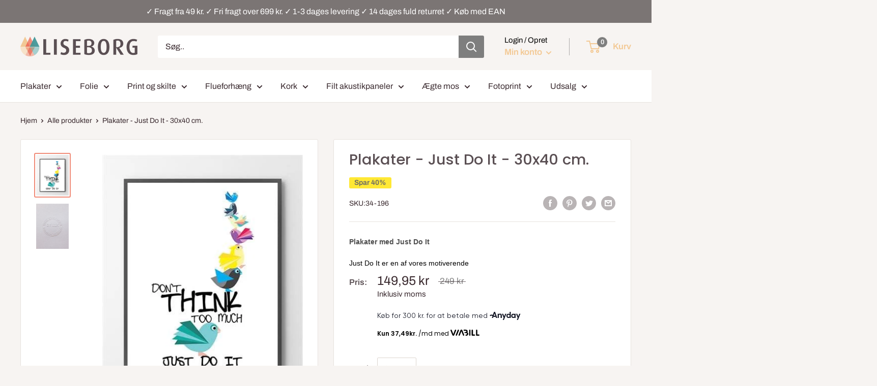

--- FILE ---
content_type: text/html; charset=utf-8
request_url: https://liseborg.dk/products/plakater-just-do-it
body_size: 45842
content:
<!doctype html>
<html class="no-js" lang="da">
  <head>	
    <meta charset="utf-8">
    <meta name="viewport" content="width=device-width, initial-scale=1.0, height=device-height, minimum-scale=1.0, maximum-scale=1.0">
    <meta name="theme-color" content="#f08c79"><!-- Added by AVADA SEO Suite -->
    


<meta property="og:site_name" content="Liseborg.dk - Boligindretning, interiør, folie og alt til DIY">
<meta property="og:url" content="https://liseborg.dk/products/plakater-just-do-it">
<meta property="og:title" content="Plakater - Just Do It - 30x40 cm.">
<meta property="og:type" content="product">
<meta property="og:description" content="Plakater med Just Do It Just Do It er en af vores motiverende plakater med tekster og et plakat design, der er unikt optrykt i Limited Edition a 100 stk. Plakaten er designet så den flot kan hænge alene, men også passer ind iblandt mange andre plakater i stuen. Plakatens tekst er en opfordring til ikke at tænke for meg"><meta property="product:availability" content="instock">
  <meta property="product:price:amount" content="149,95">
  <meta property="product:price:currency" content="DKK"><meta property="og:image" content="http://liseborg.dk/cdn/shop/products/plakater-just-do-it.jpg?v=1600940839">
<meta property="og:image:secure_url" content="https://liseborg.dk/cdn/shop/products/plakater-just-do-it.jpg?v=1600940839">
<meta property="og:image:width" content="">
<meta property="og:image:height" content="">
<meta property="og:image:alt" content="">
    
<meta name="twitter:site" content="@Liseborg.dk - Boligindretning, interiør, folie og alt til DIY"><meta name="twitter:card" content="summary_large_image">
<meta name="twitter:title" content="Plakater - Just Do It - 30x40 cm.">
<meta name="twitter:description" content="Plakater med Just Do It Just Do It er en af vores motiverende plakater med tekster og et plakat design, der er unikt optrykt i Limited Ed...">
<meta name="twitter:image" content="http://liseborg.dk/cdn/shop/products/plakater-just-do-it.jpg?v=1600940839">
    




<meta name="twitter:image" content="http://liseborg.dk/cdn/shop/products/plakater-just-do-it.jpg?v=1600940839">
    
<script>window.FPConfig = {};window.FPConfig.ignoreKeywords=["/cart","/account"]</script>



    <!-- /Added by AVADA SEO Suite -->
    <title>Plakater - Just Do It - 30x40 cm.
</title><meta name="description" content="Plakater med Just Do It Just Do It er en af vores motiverende plakater med tekster og et plakat design, der er unikt optrykt i Limited Edition a 100 stk. Plakaten er designet så den flot kan hænge alene, men også passer ind iblandt mange andre plakater i stuen. Plakatens tekst er en opfordring til ikke at tænke for meg"><link rel="canonical" href="https://liseborg.dk/products/plakater-just-do-it"><link rel="shortcut icon" href="//liseborg.dk/cdn/shop/files/fav-ico-liseborg_96x96.png?v=1613117917" type="image/png"><!-- prefetch without Yett-->
    
    <link rel="preload" as="image" href="//liseborg.dk/cdn/shopifycloud/storefront/assets/no-image-2048-a2addb12_700x.gif">
    
    <link rel="preload" as="style" href="//liseborg.dk/cdn/shop/t/19/assets/theme.css?v=83858322824607551721707818872">
    <link rel="preconnect" href="https://cdn.shopify.com">
    <link rel="preconnect" href="https://fonts.shopifycdn.com">
    <link rel="dns-prefetch" href="https://productreviews.shopifycdn.com">
    <link rel="dns-prefetch" href="https://ajax.googleapis.com">
    <link rel="dns-prefetch" href="https://maps.googleapis.com">
    <link rel="dns-prefetch" href="https://maps.gstatic.com">
    <meta property="og:type" content="product">
  <meta property="og:title" content="Plakater - Just Do It - 30x40 cm."><meta property="og:image" content="http://liseborg.dk/cdn/shop/products/plakater-just-do-it.jpg?v=1600940839">
    <meta property="og:image:secure_url" content="https://liseborg.dk/cdn/shop/products/plakater-just-do-it.jpg?v=1600940839">
    <meta property="og:image:width" content="400">
    <meta property="og:image:height" content="498"><meta property="product:price:amount" content="149,95">
  <meta property="product:price:currency" content="DKK"><meta property="og:description" content="Plakater med Just Do It Just Do It er en af vores motiverende plakater med tekster og et plakat design, der er unikt optrykt i Limited Edition a 100 stk. Plakaten er designet så den flot kan hænge alene, men også passer ind iblandt mange andre plakater i stuen. Plakatens tekst er en opfordring til ikke at tænke for meg"><meta property="og:url" content="https://liseborg.dk/products/plakater-just-do-it">
<meta property="og:site_name" content="Liseborg.dk"><meta name="twitter:card" content="summary"><meta name="twitter:title" content="Plakater - Just Do It - 30x40 cm.">
  <meta name="twitter:description" content="Plakater med Just Do It Just Do It er en af vores motiverende plakater med tekster og et plakat design, der er unikt optrykt i Limited Edition a 100 stk. Plakaten er designet så den flot kan hænge alene, men også passer ind iblandt mange andre plakater i stuen. Plakatens tekst er en opfordring til ikke at tænke for meget over tingene, og istedet tage skridtet ud i det uvisse, for først da mærker man, hvad det vil sige at leve livet. BY LUX har et stort udvalg af motiverende plakater til stuen, og Just Do It kan sammensættes med de andre moderne plakat designs.  Plakater med et unikt plakat design i høj kvalitet De motiverende plakater med Just Do It er lavet i Limited Edition a 100 stk. og er af designeren i hånden blevet påført deres unikke nummering, samt en prægning med">
  <meta name="twitter:image" content="https://liseborg.dk/cdn/shop/products/plakater-just-do-it_600x600_crop_center.jpg?v=1600940839">
    <link rel="preload" href="//liseborg.dk/cdn/fonts/poppins/poppins_n5.ad5b4b72b59a00358afc706450c864c3c8323842.woff2" as="font" type="font/woff2" crossorigin>
<link rel="preload" href="//liseborg.dk/cdn/fonts/archivo/archivo_n4.dc8d917cc69af0a65ae04d01fd8eeab28a3573c9.woff2" as="font" type="font/woff2" crossorigin>
<link rel="preload" href="//liseborg.dk/cdn/shop/t/19/assets/font-theme-star.woff2?v=176977276741202493121667997771" as="font" type="font/woff2" crossorigin><link rel="preload" href="//liseborg.dk/cdn/fonts/poppins/poppins_i5.6acfce842c096080e34792078ef3cb7c3aad24d4.woff2" as="font" type="font/woff2" crossorigin><link rel="preload" href="//liseborg.dk/cdn/fonts/archivo/archivo_n7.651b020b3543640c100112be6f1c1b8e816c7f13.woff2" as="font" type="font/woff2" crossorigin><link rel="preload" href="//liseborg.dk/cdn/fonts/archivo/archivo_i4.37d8c4e02dc4f8e8b559f47082eb24a5c48c2908.woff2" as="font" type="font/woff2" crossorigin><link rel="preload" href="//liseborg.dk/cdn/fonts/archivo/archivo_i7.3dc798c6f261b8341dd97dd5c78d97d457c63517.woff2" as="font" type="font/woff2" crossorigin><link rel="preload" href="//liseborg.dk/cdn/fonts/archivo/archivo_n6.06ce7cb3e84f9557d04c35761e39e39ea101fb19.woff2" as="font" type="font/woff2" crossorigin><style>
  /* We load the font used for the integration with Shopify Reviews to load our own stars */
  @font-face {
    font-family: "font-theme-star";
    src: url(//liseborg.dk/cdn/shop/t/19/assets/font-theme-star.eot?v=178649971611478077551667997770);
    src: url(//liseborg.dk/cdn/shop/t/19/assets/font-theme-star.eot?%23iefix&v=178649971611478077551667997770) format("embedded-opentype"), url(//liseborg.dk/cdn/shop/t/19/assets/font-theme-star.woff2?v=176977276741202493121667997771) format("woff2"), url(//liseborg.dk/cdn/shop/t/19/assets/font-theme-star.ttf?v=17527569363257290761667997770) format("truetype");
    font-weight: normal;
    font-style: normal;
    font-display: fallback;
  }

  @font-face {
  font-family: Poppins;
  font-weight: 500;
  font-style: normal;
  font-display: fallback;
  src: url("//liseborg.dk/cdn/fonts/poppins/poppins_n5.ad5b4b72b59a00358afc706450c864c3c8323842.woff2") format("woff2"),
       url("//liseborg.dk/cdn/fonts/poppins/poppins_n5.33757fdf985af2d24b32fcd84c9a09224d4b2c39.woff") format("woff");
}

  @font-face {
  font-family: Archivo;
  font-weight: 400;
  font-style: normal;
  font-display: fallback;
  src: url("//liseborg.dk/cdn/fonts/archivo/archivo_n4.dc8d917cc69af0a65ae04d01fd8eeab28a3573c9.woff2") format("woff2"),
       url("//liseborg.dk/cdn/fonts/archivo/archivo_n4.bd6b9c34fdb81d7646836be8065ce3c80a2cc984.woff") format("woff");
}

@font-face {
  font-family: Archivo;
  font-weight: 600;
  font-style: normal;
  font-display: fallback;
  src: url("//liseborg.dk/cdn/fonts/archivo/archivo_n6.06ce7cb3e84f9557d04c35761e39e39ea101fb19.woff2") format("woff2"),
       url("//liseborg.dk/cdn/fonts/archivo/archivo_n6.5dd16bc207dfc6d25ca8472d89387d828f610453.woff") format("woff");
}

@font-face {
  font-family: Poppins;
  font-weight: 500;
  font-style: italic;
  font-display: fallback;
  src: url("//liseborg.dk/cdn/fonts/poppins/poppins_i5.6acfce842c096080e34792078ef3cb7c3aad24d4.woff2") format("woff2"),
       url("//liseborg.dk/cdn/fonts/poppins/poppins_i5.a49113e4fe0ad7fd7716bd237f1602cbec299b3c.woff") format("woff");
}


  @font-face {
  font-family: Archivo;
  font-weight: 700;
  font-style: normal;
  font-display: fallback;
  src: url("//liseborg.dk/cdn/fonts/archivo/archivo_n7.651b020b3543640c100112be6f1c1b8e816c7f13.woff2") format("woff2"),
       url("//liseborg.dk/cdn/fonts/archivo/archivo_n7.7e9106d320e6594976a7dcb57957f3e712e83c96.woff") format("woff");
}

  @font-face {
  font-family: Archivo;
  font-weight: 400;
  font-style: italic;
  font-display: fallback;
  src: url("//liseborg.dk/cdn/fonts/archivo/archivo_i4.37d8c4e02dc4f8e8b559f47082eb24a5c48c2908.woff2") format("woff2"),
       url("//liseborg.dk/cdn/fonts/archivo/archivo_i4.839d35d75c605237591e73815270f86ab696602c.woff") format("woff");
}

  @font-face {
  font-family: Archivo;
  font-weight: 700;
  font-style: italic;
  font-display: fallback;
  src: url("//liseborg.dk/cdn/fonts/archivo/archivo_i7.3dc798c6f261b8341dd97dd5c78d97d457c63517.woff2") format("woff2"),
       url("//liseborg.dk/cdn/fonts/archivo/archivo_i7.3b65e9d326e7379bd5f15bcb927c5d533d950ff6.woff") format("woff");
}


  :root {
    --default-text-font-size : 15px;
    --base-text-font-size    : 16px;
    --heading-font-family    : Poppins, sans-serif;
    --heading-font-weight    : 500;
    --heading-font-style     : normal;
    --text-font-family       : Archivo, sans-serif;
    --text-font-weight       : 400;
    --text-font-style        : normal;
    --text-font-bolder-weight: 600;
    --text-link-decoration   : underline;

    --text-color               : #3a2a2f;
    --text-color-rgb           : 58, 42, 47;
    --heading-color            : #5a4f53;
    --border-color             : #e7e2de;
    --border-color-rgb         : 231, 226, 222;
    --form-border-color        : #dcd5cf;
    --accent-color             : #f08c79;
    --accent-color-rgb         : 240, 140, 121;
    --link-color               : #ff6128;
    --link-color-hover         : #da3a00;
    --background               : #f7f4f2;
    --secondary-background     : #ffffff;
    --secondary-background-rgb : 255, 255, 255;
    --accent-background        : rgba(240, 140, 121, 0.08);

    --error-color       : #f71b1b;
    --error-background  : rgba(247, 27, 27, 0.07);
    --success-color     : #48b448;
    --success-background: rgba(72, 180, 72, 0.11);

    --primary-button-background      : #508c50;
    --primary-button-background-rgb  : 80, 140, 80;
    --primary-button-text-color      : #ffffff;
    --secondary-button-background    : #3a2a2f;
    --secondary-button-background-rgb: 58, 42, 47;
    --secondary-button-text-color    : #ffffff;

    --header-background      : #f7f4f2;
    --header-text-color      : #f3c995;
    --header-light-text-color: #000000;
    --header-border-color    : rgba(0, 0, 0, 0.3);
    --header-accent-color    : #7e7e7e;

    --flickity-arrow-color: #bcaea3;--product-on-sale-accent           : #818181;
    --product-on-sale-accent-rgb       : 129, 129, 129;
    --product-on-sale-color            : #ffffff;
    --product-in-stock-color           : #008a00;
    --product-low-stock-color          : #dfc500;
    --product-sold-out-color           : #f40000;
    --product-custom-label-1-background: #ff6128;
    --product-custom-label-1-color     : #ffffff;
    --product-custom-label-2-background: #a95ebe;
    --product-custom-label-2-color     : #ffffff;
    --product-review-star-color        : #ffb647;

    --mobile-container-gutter : 20px;
    --desktop-container-gutter: 40px;
  }
</style>

<script>
  // IE11 does not have support for CSS variables, so we have to polyfill them
  if (!(((window || {}).CSS || {}).supports && window.CSS.supports('(--a: 0)'))) {
    const script = document.createElement('script');
    script.type = 'text/javascript';
    script.src = 'https://cdn.jsdelivr.net/npm/css-vars-ponyfill@2';
    script.onload = function() {
      cssVars({});
    };

    document.getElementsByTagName('head')[0].appendChild(script);
  }
</script>
    <!-- starapps_scripts_start -->
    <!-- This code is automatically managed by StarApps Studio -->
    <!-- Please contact support@starapps.studio for any help -->
    
    <!-- starapps_scripts_end -->
    
    <script>window.performance && window.performance.mark && window.performance.mark('shopify.content_for_header.start');</script><meta name="google-site-verification" content="Z_2Kbq8YqqnWJP_kRkrbOoVskvwSU3ZO2geEispU5uw">
<meta id="shopify-digital-wallet" name="shopify-digital-wallet" content="/42868572328/digital_wallets/dialog">
<meta name="shopify-checkout-api-token" content="0ad83beff515d8e42c3df14ec2ae9eb1">
<meta id="in-context-paypal-metadata" data-shop-id="42868572328" data-venmo-supported="false" data-environment="production" data-locale="en_US" data-paypal-v4="true" data-currency="DKK">
<link rel="alternate" type="application/json+oembed" href="https://liseborg.dk/products/plakater-just-do-it.oembed">
<script async="async" src="/checkouts/internal/preloads.js?locale=da-DK"></script>
<script id="shopify-features" type="application/json">{"accessToken":"0ad83beff515d8e42c3df14ec2ae9eb1","betas":["rich-media-storefront-analytics"],"domain":"liseborg.dk","predictiveSearch":true,"shopId":42868572328,"locale":"da"}</script>
<script>var Shopify = Shopify || {};
Shopify.shop = "cimbertrading.myshopify.com";
Shopify.locale = "da";
Shopify.currency = {"active":"DKK","rate":"1.0"};
Shopify.country = "DK";
Shopify.theme = {"name":"[Boost-152483]Warehouse + Clerk [Powerstep +...","id":136323432707,"schema_name":"Warehouse","schema_version":"1.9.18","theme_store_id":871,"role":"main"};
Shopify.theme.handle = "null";
Shopify.theme.style = {"id":null,"handle":null};
Shopify.cdnHost = "liseborg.dk/cdn";
Shopify.routes = Shopify.routes || {};
Shopify.routes.root = "/";</script>
<script type="module">!function(o){(o.Shopify=o.Shopify||{}).modules=!0}(window);</script>
<script>!function(o){function n(){var o=[];function n(){o.push(Array.prototype.slice.apply(arguments))}return n.q=o,n}var t=o.Shopify=o.Shopify||{};t.loadFeatures=n(),t.autoloadFeatures=n()}(window);</script>
<script id="shop-js-analytics" type="application/json">{"pageType":"product"}</script>
<script defer="defer" async type="module" data-src="//liseborg.dk/cdn/shopifycloud/shop-js/modules/v2/client.init-shop-cart-sync_BWUFHQxD.da.esm.js"></script>
<script defer="defer" async type="module" data-src="//liseborg.dk/cdn/shopifycloud/shop-js/modules/v2/chunk.common_CxPaeDJ-.esm.js"></script>
<script defer="defer" async type="module" data-src="//liseborg.dk/cdn/shopifycloud/shop-js/modules/v2/chunk.modal_DY3Xiats.esm.js"></script>
<script type="module">
  await import("//liseborg.dk/cdn/shopifycloud/shop-js/modules/v2/client.init-shop-cart-sync_BWUFHQxD.da.esm.js");
await import("//liseborg.dk/cdn/shopifycloud/shop-js/modules/v2/chunk.common_CxPaeDJ-.esm.js");
await import("//liseborg.dk/cdn/shopifycloud/shop-js/modules/v2/chunk.modal_DY3Xiats.esm.js");

  window.Shopify.SignInWithShop?.initShopCartSync?.({"fedCMEnabled":true,"windoidEnabled":true});

</script>
<script>(function() {
  var isLoaded = false;
  function asyncLoad() {
    if (isLoaded) return;
    isLoaded = true;
    var urls = ["https:\/\/cdn1.avada.io\/flying-pages\/module.js?shop=cimbertrading.myshopify.com","https:\/\/node1.itoris.com\/tierprice\/storefront\/include.js?shop=cimbertrading.myshopify.com","https:\/\/seo.apps.avada.io\/avada-seo-installed.js?shop=cimbertrading.myshopify.com","https:\/\/cdn.trytadapp.com\/loader.js?shop=cimbertrading.myshopify.com","https:\/\/tabs.stationmade.com\/registered-scripts\/tabs-by-station.js?shop=cimbertrading.myshopify.com","https:\/\/www.aservice.cloud\/trc\/mastertag?shop=cimbertrading.myshopify.com","https:\/\/plugin.adservice.com\/script\/astrk-script.js?shop=cimbertrading.myshopify.com","https:\/\/editor.print.app\/js\/sp.js?shop=cimbertrading.myshopify.com","https:\/\/editor.print.app\/js\/sp.js?shop=cimbertrading.myshopify.com","https:\/\/editor.print.app\/js\/sp.js?shop=cimbertrading.myshopify.com","https:\/\/editor.print.app\/js\/sp.js?shop=cimbertrading.myshopify.com","https:\/\/editor.print.app\/js\/sp.js?shop=cimbertrading.myshopify.com","https:\/\/ecommplugins-scripts.trustpilot.com\/v2.1\/js\/header.min.js?settings=eyJrZXkiOiJsMGU1dFg0RHgyQ20zSkRLIiwicyI6Im5vbmUifQ==\u0026v=2.5\u0026shop=cimbertrading.myshopify.com","https:\/\/ecommplugins-trustboxsettings.trustpilot.com\/cimbertrading.myshopify.com.js?settings=1698401851572\u0026shop=cimbertrading.myshopify.com","https:\/\/editor.print.app\/js\/sp.js?shop=cimbertrading.myshopify.com","https:\/\/editor.print.app\/js\/sp.js?shop=cimbertrading.myshopify.com","https:\/\/editor.print.app\/js\/sp.js?shop=cimbertrading.myshopify.com","https:\/\/editor.print.app\/js\/sp.js?shop=cimbertrading.myshopify.com","https:\/\/editor.print.app\/js\/sp.js?shop=cimbertrading.myshopify.com","https:\/\/editor.print.app\/js\/sp.js?shop=cimbertrading.myshopify.com","https:\/\/editor.print.app\/js\/sp.js?shop=cimbertrading.myshopify.com","https:\/\/editor.print.app\/js\/sp.js?shop=cimbertrading.myshopify.com","https:\/\/editor.print.app\/js\/sp.js?shop=cimbertrading.myshopify.com","https:\/\/editor.print.app\/js\/sp.js?shop=cimbertrading.myshopify.com","https:\/\/editor.print.app\/js\/sp.js?shop=cimbertrading.myshopify.com","https:\/\/editor.print.app\/js\/sp.js?shop=cimbertrading.myshopify.com","https:\/\/editor.print.app\/js\/sp.js?shop=cimbertrading.myshopify.com","https:\/\/editor.print.app\/js\/sp.js?shop=cimbertrading.myshopify.com","https:\/\/editor.print.app\/js\/sp.js?shop=cimbertrading.myshopify.com","https:\/\/editor.print.app\/js\/sp.js?shop=cimbertrading.myshopify.com","https:\/\/editor.print.app\/js\/sp.js?shop=cimbertrading.myshopify.com","https:\/\/editor.print.app\/js\/sp.js?shop=cimbertrading.myshopify.com","https:\/\/editor.print.app\/js\/sp.js?shop=cimbertrading.myshopify.com","https:\/\/editor.print.app\/js\/sp.js?shop=cimbertrading.myshopify.com","https:\/\/editor.print.app\/js\/sp.js?shop=cimbertrading.myshopify.com","https:\/\/editor.print.app\/js\/sp.js?shop=cimbertrading.myshopify.com","https:\/\/editor.print.app\/js\/sp.js?shop=cimbertrading.myshopify.com","https:\/\/editor.print.app\/js\/sp.js?shop=cimbertrading.myshopify.com","https:\/\/editor.print.app\/js\/sp.js?shop=cimbertrading.myshopify.com","https:\/\/editor.print.app\/js\/sp.js?shop=cimbertrading.myshopify.com","https:\/\/editor.print.app\/js\/sp.js?shop=cimbertrading.myshopify.com","https:\/\/editor.print.app\/js\/sp.js?shop=cimbertrading.myshopify.com","https:\/\/editor.print.app\/js\/sp.js?shop=cimbertrading.myshopify.com","https:\/\/editor.print.app\/js\/sp.js?shop=cimbertrading.myshopify.com","https:\/\/editor.print.app\/js\/sp.js?shop=cimbertrading.myshopify.com","https:\/\/editor.print.app\/js\/sp.js?shop=cimbertrading.myshopify.com","https:\/\/editor.print.app\/js\/sp.js?shop=cimbertrading.myshopify.com","https:\/\/editor.print.app\/js\/sp.js?shop=cimbertrading.myshopify.com","https:\/\/editor.print.app\/js\/sp.js?shop=cimbertrading.myshopify.com","https:\/\/editor.print.app\/js\/sp.js?shop=cimbertrading.myshopify.com","https:\/\/editor.print.app\/js\/sp.js?shop=cimbertrading.myshopify.com","https:\/\/editor.print.app\/js\/sp.js?shop=cimbertrading.myshopify.com","https:\/\/editor.print.app\/js\/sp.js?shop=cimbertrading.myshopify.com","https:\/\/editor.print.app\/js\/sp.js?shop=cimbertrading.myshopify.com","https:\/\/editor.print.app\/js\/sp.js?shop=cimbertrading.myshopify.com","https:\/\/editor.print.app\/js\/sp.js?shop=cimbertrading.myshopify.com","https:\/\/editor.print.app\/js\/sp.js?shop=cimbertrading.myshopify.com","https:\/\/editor.print.app\/js\/sp.js?shop=cimbertrading.myshopify.com","https:\/\/editor.print.app\/js\/sp.js?shop=cimbertrading.myshopify.com","https:\/\/editor.print.app\/js\/sp.js?shop=cimbertrading.myshopify.com","https:\/\/editor.print.app\/js\/sp.js?shop=cimbertrading.myshopify.com","https:\/\/cdn1.profitmetrics.io\/F65D3A45BAD4350C\/shopify-bundle.js?shop=cimbertrading.myshopify.com","https:\/\/editor.print.app\/js\/sp.js?shop=cimbertrading.myshopify.com","https:\/\/editor.print.app\/js\/sp.js?shop=cimbertrading.myshopify.com","https:\/\/editor.print.app\/js\/sp.js?shop=cimbertrading.myshopify.com","https:\/\/editor.print.app\/js\/sp.js?shop=cimbertrading.myshopify.com","https:\/\/editor.print.app\/js\/sp.js?shop=cimbertrading.myshopify.com","https:\/\/editor.print.app\/js\/sp.js?shop=cimbertrading.myshopify.com","https:\/\/editor.print.app\/js\/sp.js?shop=cimbertrading.myshopify.com","https:\/\/editor.print.app\/js\/sp.js?shop=cimbertrading.myshopify.com","https:\/\/editor.print.app\/js\/sp.js?shop=cimbertrading.myshopify.com","https:\/\/editor.print.app\/js\/sp.js?shop=cimbertrading.myshopify.com","https:\/\/editor.print.app\/js\/sp.js?shop=cimbertrading.myshopify.com","https:\/\/editor.print.app\/js\/sp.js?shop=cimbertrading.myshopify.com","https:\/\/editor.print.app\/js\/sp.js?shop=cimbertrading.myshopify.com","https:\/\/editor.print.app\/js\/sp.js?shop=cimbertrading.myshopify.com","https:\/\/editor.print.app\/js\/sp.js?shop=cimbertrading.myshopify.com","https:\/\/editor.print.app\/js\/sp.js?shop=cimbertrading.myshopify.com","https:\/\/editor.print.app\/js\/sp.js?shop=cimbertrading.myshopify.com","https:\/\/editor.print.app\/js\/sp.js?shop=cimbertrading.myshopify.com","https:\/\/editor.print.app\/js\/sp.js?shop=cimbertrading.myshopify.com","https:\/\/editor.print.app\/js\/sp.js?shop=cimbertrading.myshopify.com","https:\/\/editor.print.app\/js\/sp.js?shop=cimbertrading.myshopify.com","https:\/\/editor.print.app\/js\/sp.js?shop=cimbertrading.myshopify.com","https:\/\/editor.print.app\/js\/sp.js?shop=cimbertrading.myshopify.com","https:\/\/editor.print.app\/js\/sp.js?shop=cimbertrading.myshopify.com","https:\/\/editor.print.app\/js\/sp.js?shop=cimbertrading.myshopify.com","https:\/\/editor.print.app\/js\/sp.js?shop=cimbertrading.myshopify.com","https:\/\/editor.print.app\/js\/sp.js?shop=cimbertrading.myshopify.com","https:\/\/editor.print.app\/js\/sp.js?shop=cimbertrading.myshopify.com","https:\/\/editor.print.app\/js\/sp.js?shop=cimbertrading.myshopify.com","https:\/\/editor.print.app\/js\/sp.js?shop=cimbertrading.myshopify.com","https:\/\/editor.print.app\/js\/sp.js?shop=cimbertrading.myshopify.com","https:\/\/editor.print.app\/js\/sp.js?shop=cimbertrading.myshopify.com","https:\/\/editor.print.app\/js\/sp.js?shop=cimbertrading.myshopify.com","https:\/\/editor.print.app\/js\/sp.js?shop=cimbertrading.myshopify.com","https:\/\/editor.print.app\/js\/sp.js?shop=cimbertrading.myshopify.com","https:\/\/editor.print.app\/js\/sp.js?shop=cimbertrading.myshopify.com","https:\/\/editor.print.app\/js\/sp.js?shop=cimbertrading.myshopify.com","https:\/\/editor.print.app\/js\/sp.js?shop=cimbertrading.myshopify.com","https:\/\/editor.print.app\/js\/sp.js?shop=cimbertrading.myshopify.com","https:\/\/editor.print.app\/js\/sp.js?shop=cimbertrading.myshopify.com","https:\/\/editor.print.app\/js\/sp.js?shop=cimbertrading.myshopify.com","https:\/\/editor.print.app\/js\/sp.js?shop=cimbertrading.myshopify.com","https:\/\/editor.print.app\/js\/sp.js?shop=cimbertrading.myshopify.com","https:\/\/editor.print.app\/js\/sp.js?shop=cimbertrading.myshopify.com","https:\/\/editor.print.app\/js\/sp.js?shop=cimbertrading.myshopify.com","https:\/\/editor.print.app\/js\/sp.js?shop=cimbertrading.myshopify.com","https:\/\/editor.print.app\/js\/sp.js?shop=cimbertrading.myshopify.com","https:\/\/editor.print.app\/js\/sp.js?shop=cimbertrading.myshopify.com","https:\/\/editor.print.app\/js\/sp.js?shop=cimbertrading.myshopify.com","https:\/\/node1.itoris.com\/dpo\/storefront\/include.js?shop=cimbertrading.myshopify.com","\/\/cdn.shopify.com\/proxy\/073ed9188dea3ddcd59f27e706864fa432ddac4577f15ade87ccf10fd10cf42b\/bucket.useifsapp.com\/theme-files-min\/js\/ifs-script-tag-min.js?v=2\u0026shop=cimbertrading.myshopify.com\u0026sp-cache-control=cHVibGljLCBtYXgtYWdlPTkwMA"];
    for (var i = 0; i < urls.length; i++) {
      var s = document.createElement('script');
      s.type = 'text/javascript';
      s.async = true;
      s.src = urls[i];
      var x = document.getElementsByTagName('script')[0];
      x.parentNode.insertBefore(s, x);
    }
  };
  document.addEventListener('asyncLazyLoad',function(event){asyncLoad();});if(window.attachEvent) {
    window.attachEvent('onload', function(){});
  } else {
    window.addEventListener('load', function(){}, false);
  }
})();</script>
<script id="__st">var __st={"a":42868572328,"offset":3600,"reqid":"0561fb69-8155-4353-b622-f5bbadc41ab9-1769831767","pageurl":"liseborg.dk\/products\/plakater-just-do-it","u":"5bad00bb53b1","p":"product","rtyp":"product","rid":5528070455464};</script>
<script>window.ShopifyPaypalV4VisibilityTracking = true;</script>
<script id="captcha-bootstrap">!function(){'use strict';const t='contact',e='account',n='new_comment',o=[[t,t],['blogs',n],['comments',n],[t,'customer']],c=[[e,'customer_login'],[e,'guest_login'],[e,'recover_customer_password'],[e,'create_customer']],r=t=>t.map((([t,e])=>`form[action*='/${t}']:not([data-nocaptcha='true']) input[name='form_type'][value='${e}']`)).join(','),a=t=>()=>t?[...document.querySelectorAll(t)].map((t=>t.form)):[];function s(){const t=[...o],e=r(t);return a(e)}const i='password',u='form_key',d=['recaptcha-v3-token','g-recaptcha-response','h-captcha-response',i],f=()=>{try{return window.sessionStorage}catch{return}},m='__shopify_v',_=t=>t.elements[u];function p(t,e,n=!1){try{const o=window.sessionStorage,c=JSON.parse(o.getItem(e)),{data:r}=function(t){const{data:e,action:n}=t;return t[m]||n?{data:e,action:n}:{data:t,action:n}}(c);for(const[e,n]of Object.entries(r))t.elements[e]&&(t.elements[e].value=n);n&&o.removeItem(e)}catch(o){console.error('form repopulation failed',{error:o})}}const l='form_type',E='cptcha';function T(t){t.dataset[E]=!0}const w=window,h=w.document,L='Shopify',v='ce_forms',y='captcha';let A=!1;((t,e)=>{const n=(g='f06e6c50-85a8-45c8-87d0-21a2b65856fe',I='https://cdn.shopify.com/shopifycloud/storefront-forms-hcaptcha/ce_storefront_forms_captcha_hcaptcha.v1.5.2.iife.js',D={infoText:'Beskyttet af hCaptcha',privacyText:'Beskyttelse af persondata',termsText:'Vilkår'},(t,e,n)=>{const o=w[L][v],c=o.bindForm;if(c)return c(t,g,e,D).then(n);var r;o.q.push([[t,g,e,D],n]),r=I,A||(h.body.append(Object.assign(h.createElement('script'),{id:'captcha-provider',async:!0,src:r})),A=!0)});var g,I,D;w[L]=w[L]||{},w[L][v]=w[L][v]||{},w[L][v].q=[],w[L][y]=w[L][y]||{},w[L][y].protect=function(t,e){n(t,void 0,e),T(t)},Object.freeze(w[L][y]),function(t,e,n,w,h,L){const[v,y,A,g]=function(t,e,n){const i=e?o:[],u=t?c:[],d=[...i,...u],f=r(d),m=r(i),_=r(d.filter((([t,e])=>n.includes(e))));return[a(f),a(m),a(_),s()]}(w,h,L),I=t=>{const e=t.target;return e instanceof HTMLFormElement?e:e&&e.form},D=t=>v().includes(t);t.addEventListener('submit',(t=>{const e=I(t);if(!e)return;const n=D(e)&&!e.dataset.hcaptchaBound&&!e.dataset.recaptchaBound,o=_(e),c=g().includes(e)&&(!o||!o.value);(n||c)&&t.preventDefault(),c&&!n&&(function(t){try{if(!f())return;!function(t){const e=f();if(!e)return;const n=_(t);if(!n)return;const o=n.value;o&&e.removeItem(o)}(t);const e=Array.from(Array(32),(()=>Math.random().toString(36)[2])).join('');!function(t,e){_(t)||t.append(Object.assign(document.createElement('input'),{type:'hidden',name:u})),t.elements[u].value=e}(t,e),function(t,e){const n=f();if(!n)return;const o=[...t.querySelectorAll(`input[type='${i}']`)].map((({name:t})=>t)),c=[...d,...o],r={};for(const[a,s]of new FormData(t).entries())c.includes(a)||(r[a]=s);n.setItem(e,JSON.stringify({[m]:1,action:t.action,data:r}))}(t,e)}catch(e){console.error('failed to persist form',e)}}(e),e.submit())}));const S=(t,e)=>{t&&!t.dataset[E]&&(n(t,e.some((e=>e===t))),T(t))};for(const o of['focusin','change'])t.addEventListener(o,(t=>{const e=I(t);D(e)&&S(e,y())}));const B=e.get('form_key'),M=e.get(l),P=B&&M;t.addEventListener('DOMContentLoaded',(()=>{const t=y();if(P)for(const e of t)e.elements[l].value===M&&p(e,B);[...new Set([...A(),...v().filter((t=>'true'===t.dataset.shopifyCaptcha))])].forEach((e=>S(e,t)))}))}(h,new URLSearchParams(w.location.search),n,t,e,['guest_login'])})(!0,!0)}();</script>
<script integrity="sha256-4kQ18oKyAcykRKYeNunJcIwy7WH5gtpwJnB7kiuLZ1E=" data-source-attribution="shopify.loadfeatures" defer="defer" data-src="//liseborg.dk/cdn/shopifycloud/storefront/assets/storefront/load_feature-a0a9edcb.js" crossorigin="anonymous"></script>
<script data-source-attribution="shopify.dynamic_checkout.dynamic.init">var Shopify=Shopify||{};Shopify.PaymentButton=Shopify.PaymentButton||{isStorefrontPortableWallets:!0,init:function(){window.Shopify.PaymentButton.init=function(){};var t=document.createElement("script");t.data-src="https://liseborg.dk/cdn/shopifycloud/portable-wallets/latest/portable-wallets.da.js",t.type="module",document.head.appendChild(t)}};
</script>
<script data-source-attribution="shopify.dynamic_checkout.buyer_consent">
  function portableWalletsHideBuyerConsent(e){var t=document.getElementById("shopify-buyer-consent"),n=document.getElementById("shopify-subscription-policy-button");t&&n&&(t.classList.add("hidden"),t.setAttribute("aria-hidden","true"),n.removeEventListener("click",e))}function portableWalletsShowBuyerConsent(e){var t=document.getElementById("shopify-buyer-consent"),n=document.getElementById("shopify-subscription-policy-button");t&&n&&(t.classList.remove("hidden"),t.removeAttribute("aria-hidden"),n.addEventListener("click",e))}window.Shopify?.PaymentButton&&(window.Shopify.PaymentButton.hideBuyerConsent=portableWalletsHideBuyerConsent,window.Shopify.PaymentButton.showBuyerConsent=portableWalletsShowBuyerConsent);
</script>
<script data-source-attribution="shopify.dynamic_checkout.cart.bootstrap">document.addEventListener("DOMContentLoaded",(function(){function t(){return document.querySelector("shopify-accelerated-checkout-cart, shopify-accelerated-checkout")}if(t())Shopify.PaymentButton.init();else{new MutationObserver((function(e,n){t()&&(Shopify.PaymentButton.init(),n.disconnect())})).observe(document.body,{childList:!0,subtree:!0})}}));
</script>
<link id="shopify-accelerated-checkout-styles" rel="stylesheet" media="screen" href="https://liseborg.dk/cdn/shopifycloud/portable-wallets/latest/accelerated-checkout-backwards-compat.css" crossorigin="anonymous">
<style id="shopify-accelerated-checkout-cart">
        #shopify-buyer-consent {
  margin-top: 1em;
  display: inline-block;
  width: 100%;
}

#shopify-buyer-consent.hidden {
  display: none;
}

#shopify-subscription-policy-button {
  background: none;
  border: none;
  padding: 0;
  text-decoration: underline;
  font-size: inherit;
  cursor: pointer;
}

#shopify-subscription-policy-button::before {
  box-shadow: none;
}

      </style>

<script>window.performance && window.performance.mark && window.performance.mark('shopify.content_for_header.end');</script>
    <link rel="stylesheet" href="//liseborg.dk/cdn/shop/t/19/assets/theme.css?v=83858322824607551721707818872">
    
  <script type="application/ld+json">
  {
    "@context": "http://schema.org",
    "@type": "Product",
    "offers": [{
          "@type": "Offer",
          "name": "Default Title",
          "availability":"https://schema.org/InStock",
          "price": 149.95,
          "priceCurrency": "DKK",
          "priceValidUntil": "2026-02-10","sku": "34-196","url": "/products/plakater-just-do-it/products/plakater-just-do-it?variant=35472657154216"
        }
],
      "gtin13": "1111123456932",
      "productId": "1111123456932",
    "brand": {
      "name": "Bylux"
    },
    "name": "Plakater - Just Do It - 30x40 cm.",
    "description": "Plakater med Just Do It\nJust Do It er en af vores motiverende plakater med tekster og et plakat design, der er unikt optrykt i Limited Edition a 100 stk. Plakaten er designet så den flot kan hænge alene, men også passer ind iblandt mange andre plakater i stuen. Plakatens tekst er en opfordring til ikke at tænke for meget over tingene, og istedet tage skridtet ud i det uvisse, for først da mærker man, hvad det vil sige at leve livet. BY LUX har et stort udvalg af motiverende plakater til stuen, og Just Do It kan sammensættes med de andre moderne plakat designs. \nPlakater med et unikt plakat design i høj kvalitet\nDe motiverende plakater med Just Do It er lavet i Limited Edition a 100 stk. og er af designeren i hånden blevet påført deres unikke nummering, samt en prægning med BY LUX logo. De motiverende plakater er optrykt på 190 gr. MultiOffset papir på et svanemærket trykkeri.Køb dine nye plakater til stuen hos BY LUX, vi leverer med GRATIS FRAGT i hele Danmark.De motiverende plakater med Just Do It leveres uden ramme.",
    "category": "Plakat",
    "url": "/products/plakater-just-do-it/products/plakater-just-do-it",
    "sku": "34-196",
    "image": {
      "@type": "ImageObject",
      "url": "https://liseborg.dk/cdn/shop/products/plakater-just-do-it_1024x.jpg?v=1600940839",
      "image": "https://liseborg.dk/cdn/shop/products/plakater-just-do-it_1024x.jpg?v=1600940839",
      "name": "Plakater med Just Do It er lavet i Limited Edition a 100 stk. -  På dette foto er plakaten ikke blevet præget.",
      "width": "1024",
      "height": "1024"
    }
  }
  </script>



  <script type="application/ld+json">
  {
    "@context": "http://schema.org",
    "@type": "BreadcrumbList",
  "itemListElement": [{
      "@type": "ListItem",
      "position": 1,
      "name": "Hjem",
      "item": "https://liseborg.dk"
    },{
          "@type": "ListItem",
          "position": 2,
          "name": "Plakater - Just Do It - 30x40 cm.",
          "item": "https://liseborg.dk/products/plakater-just-do-it"
        }]
  }
  </script>

    <script>
      // This allows to expose several variables to the global scope, to be used in scripts
      window.theme = {
        pageType: "product",
        cartCount: 0,
        moneyFormat: "{{amount_with_comma_separator}} kr",
        moneyWithCurrencyFormat: "{{amount_with_comma_separator}} DKK",
        showDiscount: true,
        discountMode: "percentage",
        searchMode: "product,article,page",
        cartType: "drawer"
      };

      window.routes = {
        rootUrl: "\/",
        cartUrl: "\/cart",
        cartAddUrl: "\/cart\/add",
        cartChangeUrl: "\/cart\/change",
        searchUrl: "\/search",
        productRecommendationsUrl: "\/recommendations\/products"
      };

      window.languages = {
        collectionOnSaleLabel: "Spar {{savings}}",
        productFormUnavailable: "Ikke tilgængelig",
        productFormAddToCart: "Tilføj til kurv",
        productFormSoldOut: "Udsolgt",
        shippingEstimatorNoResults: "Ingen leveringsmuligheder fundet.",
        shippingEstimatorOneResult: "Der er 1 leveringsmulighed.",
        shippingEstimatorMultipleResults: "Der er {{count}} leveringsmuligheder.",
        shippingEstimatorErrors: "En eller flere fejl opstod:"
      };

      window.lazySizesConfig = {
        loadHidden: false,
        hFac: 0.8,
        expFactor: 3,
        customMedia: {
          '--phone': '(max-width: 640px)',
          '--tablet': '(min-width: 641px) and (max-width: 1023px)',
          '--lap': '(min-width: 1024px)'
        }
      };

      document.documentElement.className = document.documentElement.className.replace('no-js', 'js');
    </script><script src="//polyfill-fastly.net/v3/polyfill.min.js?unknown=polyfill&features=fetch,Element.prototype.closest,Element.prototype.matches,Element.prototype.remove,Element.prototype.classList,Array.prototype.includes,Array.prototype.fill,String.prototype.includes,String.prototype.padStart,Object.assign,CustomEvent,Intl,URL,DOMTokenList,IntersectionObserver,IntersectionObserverEntry" defer></script>
    <script src="//liseborg.dk/cdn/shop/t/19/assets/theme.js?v=170780835594429175271667997826" defer></script>
    <script src="//liseborg.dk/cdn/shop/t/19/assets/custom.js?v=90373254691674712701667997707" defer></script>
    <script data-src="//liseborg.dk/cdn/shop/t/19/assets/clerk-powerstep.js?v=13821" defer></script><script>
      (function () {
        window.onpageshow = function() {
          // We force re-freshing the cart content onpageshow, as most browsers will serve a cache copy when hitting the
          // back button, which cause staled data
          document.documentElement.dispatchEvent(new CustomEvent('cart:refresh', {
            bubbles: true,
            detail: {scrollToTop: false}
          }));
        };
      })();
    </script><!--Gem_Page_Header_Script-->
        


    <!--End_Gem_Page_Header_Script-->
    <!-- Start of  Zendesk Widget script -->
    <script id="ze-snippet" data-src="https://static.zdassets.com/ekr/snippet.js?key=72a958ff-d486-4d92-980b-f32c375c4dfc"> </script>
    <!-- End of  Zendesk Widget script -->
    <link href="//liseborg.dk/cdn/shop/t/19/assets/mamuta-smarty-core.css?v=175239740273080061761762158973" rel="stylesheet" type="text/css" media="all" />
    <link href="//liseborg.dk/cdn/shop/t/19/assets/mamuta-smarty.css?v=111603181540343972631667997853" rel="stylesheet" type="text/css" media="all" />
    <!--begin-boost-pfs-filter-css-->
    
    <!--end-boost-pfs-filter-css-->
    <script>
        window.zoorixCartData = {
          currency: "DKK",
          currency_symbol: "kr.",
          
          original_total_price: 0,
          total_discount: 0,
          item_count: 0,
          items: [
              
          ]
       	  
        }
</script>
    
    <script type="lazyloadscript">
    
      
    window.ufeStore = {
      collections: [276451885250,210882789544,215679369384,210887901352,210891014312,210882527400,216853250216],
      tags: '30x40 cm.,bylux,farvet plakat,plakat'.split(','),
      selectedVariantId: 35472657154216,
      moneyFormat: "{{amount_with_comma_separator}} kr",
      moneyFormatWithCurrency: "{{amount_with_comma_separator}} DKK",
      currency: "DKK",
      customerId: null,
      productAvailable: true,
      productMapping: []
    }
    
    
      window.ufeStore.cartTotal = 0;
      
    
    
    
    window.isUfeInstalled = false;
    function ufeScriptLoader(scriptUrl) {
        var element = document.createElement('script');
        element.src = scriptUrl;
        element.type = 'text/javascript';
        document.getElementsByTagName('head')[0].appendChild(element);
    }
    if(window.isUfeInstalled) console.log('%c UFE: Funnel Engines ⚡️ Full Throttle  🦾😎!', 'font-weight: bold; letter-spacing: 2px; font-family: system-ui, -apple-system, BlinkMacSystemFont, "Segoe UI", "Roboto", "Oxygen", "Ubuntu", Arial, sans-serif;font-size: 20px;color: rgb(25, 124, 255); text-shadow: 2px 2px 0 rgb(62, 246, 255)');
    if(!('noModule' in HTMLScriptElement.prototype) && window.isUfeInstalled) {
        ufeScriptLoader('https://ufe.helixo.co/scripts/sdk.es5.min.js');
        console.log('UFE: ES5 Script Loading');
    }
    </script>
    
    
    

<script>

    window.dataLayer = window.dataLayer || [];

    function gtag() {

        dataLayer.push(arguments);

    }

    gtag("consent", "default", {
        ad_storage: "denied",
        ad_user_data: "denied", 
        ad_personalization: "denied",
        analytics_storage: "denied",
        functionality_storage: "denied",
        personalization_storage: "denied",
        security_storage: "granted",
        wait_for_update: 2000,
    });

    gtag("set", "ads_data_redaction", true);
    gtag("set", "url_passthrough", true);

</script>
    
   <!-- Google Tag Manager -->
<script>(function(w,d,s,l,i){w[l]=w[l]||[];w[l].push({'gtm.start':
new Date().getTime(),event:'gtm.js'});var f=d.getElementsByTagName(s)[0],
j=d.createElement(s),dl=l!='dataLayer'?'&l='+l:'';j.async=true;j.src=
'https://www.googletagmanager.com/gtm.js?id='+i+dl;f.parentNode.insertBefore(j,f);
})(window,document,'script','dataLayer','GTM-K8D547C');</script>
<!-- End Google Tag Manager -->

    <!-- Start cookieyes banner -->
    <script id="cookieyes" type="text/javascript" src="https://cdn-cookieyes.com/common/shopify.js"></script>
    <script id="cookieyes" type="text/javascript" src="https://cdn-cookieyes.com/client_data/a19a8f20c0ae72168bf665a0/script.js"></script>
    <!-- End cookieyes banner -->
    <!-- Start of Sleeknote signup and lead generation tool - www.sleeknote.com -->
    <script id='sleeknoteScript' type='lazyloadscript'>
      (function () {
        var sleeknoteScriptTag = document.createElement('script');
        	sleeknoteScriptTag.type = 'text/javascript';
            sleeknoteScriptTag.charset = 'utf-8';
            sleeknoteScriptTag.src = ('//sleeknotecustomerscripts.sleeknote.com/40873.js');
            var s = document.getElementById('sleeknoteScript'); 
                      s.parentNode.insertBefore(sleeknoteScriptTag, s); 
		})();
    </script>
    <!-- End of Sleeknote signup and lead generation tool - www.sleeknote.com --> 

    
    <link rel="dns-prefetch" href="https://cdn.secomapp.com/">
<link rel="dns-prefetch" href="https://ajax.googleapis.com/">
<link rel="dns-prefetch" href="https://cdnjs.cloudflare.com/">
<link rel="preload" as="stylesheet" data-href="//liseborg.dk/cdn/shop/t/19/assets/sca-pp.css?v=178374312540912810101667997823">
<link rel="stylesheet" data-href="//liseborg.dk/cdn/shop/t/19/assets/sca-pp.css?v=178374312540912810101667997823">
 <script>
  
  SCAPPShop = {};
    
  </script> 
  
   
<script src="//liseborg.dk/cdn/shop/t/19/assets/pretty-product-pages-script.js?v=129384664131383917881667997822" defer="defer"></script>   
    
    
  


    

    
  
<!-- BEGIN app block: shopify://apps/tabs-studio/blocks/global_embed_block/19980fb9-f2ca-4ada-ad36-c0364c3318b8 -->
<style id="tabs-by-station-custom-styles">
  .station-tabs .station-tabs-link.is-active{font-weight:600 !important;}.station-tabs .station-tabs-tab.is-active{font-weight:600 !important;}.station-tabs .station-tabs-link{border-width:0 0 2px !important;padding:0 0 6px !important;margin:0 26px 14px 0 !important;}.station-tabs .station-tabs-tab{border-width:0 0 2px !important;padding:0 0 6px !important;margin:0 26px 14px 0 !important;}.station-tabs.mod-full-width .station-tabs-link, .station-tabs-tabset.mod-vertical .station-tabs-link{padding:14px 0 !important;margin:0 !important;}.station-tabs.mod-full-width .station-tabs-tab, .station-tabs-tabset.mod-vertical .station-tabs-tab{padding:14px 0 !important;margin:0 !important;}.station-tabs .station-tabs-content-inner{margin:12px 0 0 !important;}.station-tabs.mod-full-width .station-tabs-content-inner, .station-tabs-tabset.mod-vertical .station-tabs-content-inner{margin:24px 0 10px !important;}.station-tabs .station-tabs-tabcontent{margin:12px 0 0 !important;}.station-tabs.mod-full-width .station-tabs-tabcontent, .station-tabs-tabset.mod-vertical .station-tabs-tabcontent{margin:24px 0 10px !important;}
  
</style>

<script id="station-tabs-data-json" type="application/json">{
  "globalAbove": null,
  "globalBelow": null,
  "proTabsHTML": "",
  "productTitle": "Plakater - Just Do It - 30x40 cm.",
  "productDescription": "\u003ch2\u003e\u003cspan open=\"\" style=\"font-size: 14px; font-family: arial, helvetica, sans-serif; color: #4f4f4f;\"\u003e\u003cstrong\u003ePlakater med Just Do It\u003c\/strong\u003e\u003c\/span\u003e\u003c\/h2\u003e\n\u003cp\u003e\u003cspan open=\"\" style=\"font-size: 14px; font-family: arial, helvetica, sans-serif;\"\u003e\u003cspan style=\"color: #000000;\"\u003eJust Do It er en af vores motiverende \u003c\/span\u003e\u003ca href=\"https:\/\/liseborg.dk\/collections\/design-plakater-30x40-cm\/products\/plakat-med-tekst-one-day\" title=\"Se flere plakater her på forsiden.\"\u003e\u003cspan style=\"color: #000000;\"\u003eplakater\u003c\/span\u003e\u003c\/a\u003e\u003cspan style=\"color: #000000;\"\u003e med tekster\u003c\/span\u003e\u003cspan style=\"color: #000000;\"\u003e og et \u003c\/span\u003e\u003ca href=\"https:\/\/liseborg.dk\/collections\/plakater-i-30x40-cm\/products\/plakat-dekoration-up-and-down\" title=\"Se en sød plakat med kærlighed her.\"\u003e\u003cspan style=\"color: #000000;\"\u003eplakat\u003c\/span\u003e\u003c\/a\u003e\u003cspan style=\"color: #000000;\"\u003e design, der er unikt optrykt i Limited Edition a 100 stk. Plakaten er designet så den flot kan hænge alene, men også passer ind iblandt mange andre \u003c\/span\u003e\u003ca href=\"http:\/\/bylux.dk\/shop\/moderne-plakater-danse-253p.html\" title=\"Se en af de moderne plakater her.\"\u003e\u003cspan style=\"color: #000000;\"\u003eplakater\u003c\/span\u003e\u003c\/a\u003e\u003cspan style=\"color: #000000;\"\u003e i stuen\u003c\/span\u003e\u003cspan style=\"color: #000000;\"\u003e. Plakatens tekst er en opfordring til ikke at tænke for meget over tingene, og istedet tage skridtet ud i det uvisse, for først da mærker man, hvad det vil sige at leve livet. BY LUX har et stort udvalg af motiverende \u003c\/span\u003e\u003ca href=\"https:\/\/liseborg.dk\/collections\/all\/products\/fede-plakater-til-stuen-oh-no\" title=\"Se en af de fede plakter til stuen her.\"\u003e\u003cspan style=\"color: #000000;\"\u003eplakater til stuen\u003c\/span\u003e\u003c\/a\u003e\u003cspan style=\"color: #000000;\"\u003e, og Just Do It kan sammensættes med de andre moderne plakat designs.\u003c\/span\u003e\u003c\/span\u003e\u003cbr\u003e \u003c\/p\u003e\n\u003ch2\u003e\u003cspan style=\"color: #000000;\"\u003e\u003cspan open=\"\" style=\"font-size: 14px; font-family: arial, helvetica, sans-serif;\"\u003e\u003cstrong\u003ePlakater med et unikt plakat design i høj kvalitet\u003c\/strong\u003e\u003c\/span\u003e\u003c\/span\u003e\u003c\/h2\u003e\n\u003cp\u003e\u003cspan style=\"color: #000000;\"\u003e\u003cspan open=\"\" style=\"font-size: 14px; font-family: arial, helvetica, sans-serif;\"\u003eDe motiverende plakater med Just Do It er lavet i\u003c\/span\u003e\u003cstrong style=\"font-size: 14px; font-family: arial, helvetica, sans-serif;\"\u003e\u003cspan open=\"\"\u003e Limited Edition a 100 stk. \u003c\/span\u003e\u003c\/strong\u003e\u003cspan open=\"\" style=\"font-size: 14px; font-family: arial, helvetica, sans-serif;\"\u003eog er af designeren i hånden blevet påført deres unikke nummering, samt en prægning med BY LUX logo.\u003c\/span\u003e\u003c\/span\u003e\u003cspan open=\"\" style=\"font-size: 14px; font-family: arial, helvetica, sans-serif;\"\u003e\u003cspan style=\"color: #000000;\"\u003e De motiverende \u003c\/span\u003e\u003cspan style=\"color: #000000;\"\u003eplakater\u003c\/span\u003e\u003cspan style=\"color: #000000;\"\u003e er opt\u003c\/span\u003e\u003c\/span\u003e\u003cspan style=\"font-size: 14px; font-family: arial, helvetica, sans-serif;\"\u003e\u003cspan style=\"color: #000000;\"\u003erykt på 190 gr. MultiOffset papir på et svanemærket trykkeri.\u003c\/span\u003e\u003cbr\u003e\u003cbr\u003e\u003cspan style=\"color: #000000;\"\u003eKøb dine nye plakater til stuen hos BY LUX, vi leverer med GRATIS FRAGT i hele Danmark.\u003c\/span\u003e\u003c\/span\u003e\u003cbr\u003e\u003cbr style=\"font-size: 14px; font-family: arial, helvetica, sans-serif;\"\u003e\u003cspan style=\"color: #000000;\"\u003e\u003cspan open=\"\" style=\"font-size: 14px; font-family: arial, helvetica, sans-serif;\"\u003eDe motiverende plakater med Just Do It leveres \u003cstrong\u003euden\u003c\/strong\u003e ramme.\u003c\/span\u003e\u003c\/span\u003e\u003c\/p\u003e",
  "icons": []
}</script>

<script>
  document.documentElement.classList.add('tabsst-loading');
  document.addEventListener('stationTabsLegacyAPILoaded', function(e) {
    e.detail.isLegacy = true;
    });

  document.addEventListener('stationTabsAPIReady', function(e) {
    var Tabs = e.detail;

    if (Tabs.appSettings) {
      Tabs.appSettings = {"default_tab":true,"default_tab_title":"Beskrivelse","show_stop_element":true,"layout":"horizontal","layout_breakpoint":768,"deep_links":false,"clean_content_level":"basic_tags","open_first_tab":true,"allow_multiple_open":false,"remove_empty_tabs":false,"default_tab_translations":null,"start_tab_element":"h5"};
      Tabs.appSettings = {lang: 'da'};

      Tabs.appSettings = {
        indicatorType: "chevrons",
        indicatorPlacement: "after"
      };
    }

    if (Tabs.isLegacy) { return; }
          Tabs.init(null, {
            initializeDescription: true,
            fallback: true
          });
  });

  
</script>

<svg style="display:none" aria-hidden="true">
  <defs>
    
  </defs>
</svg>

<!-- END app block --><!-- BEGIN app block: shopify://apps/nerdy-form-builder/blocks/app-embed-block/69a5a9d9-7d66-4c42-a315-78fd5ac4e441 --><script id="nf-app-data" type="text/javascript">
    

    window['nf-no-request-mode'] = true;
    window['nfn-forms'] = [];
    const nfFormsObj = JSON.parse('{"967":{"id":967,"title":"Indhent et uforpligtende tilbud","name":"Indhent tilbud","isModal":0,"titlePosition":"left","description":"<p style=text-align:left><span style=color:#bfbfbf;font-size:16px><strong>Vil du have et tilbud fra os på print og skilte produkter? Så udfyld nedenstående formular, så vender vi tilbage så hurtigt vi kan.</strong></span>","padding":25,"paddingMobile":25,"formBorderRadius":10,"borderColor":"rgba(0,0,0,1)","borderSize":0,"errorType":"tooltip","isLabels":0,"addAsterisks":0,"boldLabels":1,"italicLabels":0,"quizMode":0,"frontendValidation":1,"labelAlign":"left","successMessage":"Tak! Vi sender dit et tilbud, så snart vi har et klar til dig.","successMessageBgColor":"rgba(212,237,218,1)","successMessageVisibility":10,"failureMessage":"Form validation failed. Please correct the input data and submit again.","bgColor":"rgba(255,255,255,1)","bgSrc":"","labelsColor":"rgba(0,0,0,1)","inputBackgroundColor":"rgba(255,255,255,1)","inputTextColor":"rgba(0,0,0,1)","inputRadius":0,"inputMargin":16,"inputIconColor":"rgba(73,80,87,1)","inputIconBackground":"rgba(233,236,239,1)","isFullWidth":1,"isBoldTitle":1,"titleColor":"rgba(0,0,0,1)","titleFontSize":30,"titleFontSizeMobile":24,"maxWidth":600,"labelFontSize":16,"isBoxed":1,"isFullWidthSubmit":0,"afterSubmitAction":"form_and_message","redirectUrl":"","submitColor":"rgba(255,255,255,1)","submitFontSize":16,"submitWidth":3,"submitHeight":3,"submitButtonColor":"rgba(65,117,5,1)","submitPosition":"right","submitBorderRadius":4,"siteKey":"","customCss":"","customJs":"","entranceAnimation":"","entranceAnimationDuration":"1.2s","numberOfSteps":1,"hasBranding":1,"fields":[{"id":11309,"name":"name","icon":"nf-fas nf-fa-user","type":"text","step":1,"choices":"[]","placeholder":"Dit navn","width":"col-md-12","isMultipleChoice":0,"isConditional":0,"isRequired":1,"canRender":1,"dependsOn":null,"dependsOnValues":"[]","label":"Dit navn","validationRules":[{"value":"Symfony\\\\Component\\\\Validator\\\\Constraints\\\\NotBlank","label":"Required","name":"required","errorMessage":"Dette felt må ikke være tomt","id":10335,"mimeTypes":null,"fileMaxSize":null,"pattern":null,"isDeletable":true}]},{"id":11310,"name":"email","icon":"nf-fas nf-fa-at","type":"text","step":1,"choices":"[]","placeholder":"Email","width":"col-md-12","isMultipleChoice":0,"isConditional":0,"isRequired":1,"canRender":1,"dependsOn":null,"dependsOnValues":"[]","label":"Email","validationRules":[{"value":"Symfony\\\\Component\\\\Validator\\\\Constraints\\\\NotBlank","label":"Required","name":"required","errorMessage":"Dette felt må ikke være tomt","id":10336,"mimeTypes":null,"fileMaxSize":null,"pattern":null,"isDeletable":true},{"value":"Symfony\\\\Component\\\\Validator\\\\Constraints\\\\Email","label":"Email address","name":"email","errorMessage":"Ikke en gyldig email adresse","id":10337,"mimeTypes":null,"fileMaxSize":null,"pattern":null,"isDeletable":true}]},{"id":11311,"name":"phone","icon":"nf-fas nf-fa-phone","type":"text","step":1,"choices":"[]","placeholder":"Telefon nummer","width":"col-md-12","isMultipleChoice":0,"isConditional":0,"isRequired":1,"canRender":1,"dependsOn":null,"dependsOnValues":"[]","label":"Telefon nummer","validationRules":[{"value":"Symfony\\\\Component\\\\Validator\\\\Constraints\\\\NotBlank","label":"Required","name":"required","errorMessage":"Dette felt må ikke være tomt","id":10338,"mimeTypes":null,"fileMaxSize":null,"pattern":null,"isDeletable":true}]},{"id":11312,"name":"message","icon":null,"type":"textarea","step":1,"choices":"[]","placeholder":"Hvad ønsker du tilbud på?","width":"col-md-12","isMultipleChoice":0,"isConditional":0,"isRequired":1,"canRender":1,"dependsOn":null,"dependsOnValues":"[]","label":"Tekst","validationRules":[{"value":"Symfony\\\\Component\\\\Validator\\\\Constraints\\\\NotBlank","label":"Required","name":"required","errorMessage":"Dette felt må ikke være tomt","id":10339,"mimeTypes":null,"fileMaxSize":null,"pattern":null,"isDeletable":true}],"minHeight":90},{"id":11314,"name":"submit","icon":null,"type":"submit","step":1,"choices":"[]","placeholder":"","width":"col-md-12","isMultipleChoice":0,"isConditional":0,"isRequired":0,"canRender":1,"dependsOn":null,"dependsOnValues":"[]","label":"Anmod om tilbud","validationRules":[],"settings":{"prevButtonText":"Previous","nextButtonText":"Next"}}],"currentStep":1,"isMultiStepBarVisible":1,"multiStepBarColor":"rgba(204,204,204,1)","multiStepBarActiveColor":"rgba(75,181,67,1)","stepAnimation":"","stepAnimationDuration":1.2,"prepopulateEmail":1,"prepopulatePhone":1},"968":{"id":968,"title":"Grafisk assistance","name":"Grafisk assistance","isModal":0,"titlePosition":"left","description":"<p style=text-align:left><span style=color:#bfbfbf;font-size:16px><strong>Udfyld beskrivelsen og vedhæft det du gerne vil have lavet.</strong></span>","padding":25,"paddingMobile":25,"formBorderRadius":10,"borderColor":"rgba(0,0,0,1)","borderSize":0,"errorType":"tooltip","isLabels":0,"addAsterisks":0,"boldLabels":1,"italicLabels":0,"quizMode":0,"frontendValidation":1,"labelAlign":"left","successMessage":"Tak for din henvendelse! Vi vender tilbage snarest.","successMessageBgColor":"rgba(212,237,218,1)","successMessageVisibility":10,"failureMessage":"Form validation failed. Please correct the input data and submit again.","bgColor":"rgba(255,255,255,1)","bgSrc":"","labelsColor":"rgba(0,0,0,1)","inputBackgroundColor":"rgba(255,255,255,1)","inputTextColor":"rgba(0,0,0,1)","inputRadius":0,"inputMargin":16,"inputIconColor":"rgba(73,80,87,1)","inputIconBackground":"rgba(233,236,239,1)","isFullWidth":1,"isBoldTitle":1,"titleColor":"rgba(0,0,0,1)","titleFontSize":30,"titleFontSizeMobile":24,"maxWidth":600,"labelFontSize":16,"isBoxed":1,"isFullWidthSubmit":0,"afterSubmitAction":"form_and_message","redirectUrl":"","submitColor":"rgba(255,255,255,1)","submitFontSize":16,"submitWidth":3,"submitHeight":3,"submitButtonColor":"rgba(65,117,5,1)","submitPosition":"right","submitBorderRadius":4,"siteKey":"","customCss":"","customJs":"","entranceAnimation":"","entranceAnimationDuration":"1.2s","numberOfSteps":1,"hasBranding":1,"fields":[{"id":11316,"name":"custom_600546f486636","icon":null,"type":"text","step":1,"choices":"[]","placeholder":"Dit navn","width":"col-md-12","isMultipleChoice":0,"isConditional":0,"isRequired":1,"canRender":1,"dependsOn":null,"dependsOnValues":"[]","label":"Dit navn","validationRules":[{"value":"Symfony\\\\Component\\\\Validator\\\\Constraints\\\\NotBlank","label":"Required","name":"required","errorMessage":"This value shouldn&#039;t be blank","id":10342,"mimeTypes":null,"fileMaxSize":null,"pattern":null,"isDeletable":true}]},{"id":11317,"name":"custom_600547079254a","icon":null,"type":"text","step":1,"choices":"[]","placeholder":"E-mail","width":"col-md-12","isMultipleChoice":0,"isConditional":0,"isRequired":1,"canRender":1,"dependsOn":null,"dependsOnValues":"[]","label":"E-mail","validationRules":[{"value":"Symfony\\\\Component\\\\Validator\\\\Constraints\\\\NotBlank","label":"Required","name":"required","errorMessage":"This value shouldn&#039;t be blank","id":10343,"mimeTypes":null,"fileMaxSize":null,"pattern":null,"isDeletable":true},{"value":"Symfony\\\\Component\\\\Validator\\\\Constraints\\\\Email","label":"Email address","name":"email","errorMessage":"This value is not a valid email address","id":10344,"mimeTypes":null,"fileMaxSize":null,"pattern":null,"isDeletable":true}]},{"id":11318,"name":"custom_6005473d6ed9b","icon":null,"type":"text","step":1,"choices":"[]","placeholder":"Telefon nummer","width":"col-md-12","isMultipleChoice":0,"isConditional":0,"isRequired":1,"canRender":1,"dependsOn":null,"dependsOnValues":"[]","label":"Telefon nummer","validationRules":[{"value":"Symfony\\\\Component\\\\Validator\\\\Constraints\\\\NotBlank","label":"Required","name":"required","errorMessage":"This value shouldn&#039;t be blank","id":10345,"mimeTypes":null,"fileMaxSize":null,"pattern":null,"isDeletable":true}]},{"id":11319,"name":"custom_60054725a17cd","icon":null,"type":"textarea","step":1,"choices":"[]","placeholder":"Hvad vil du gerne have hjælp til?","width":"col-md-12","isMultipleChoice":0,"isConditional":0,"isRequired":1,"canRender":1,"dependsOn":null,"dependsOnValues":"[]","label":"Hvad vil du gerne have hjælp til?","validationRules":[{"value":"Symfony\\\\Component\\\\Validator\\\\Constraints\\\\NotBlank","label":"Required","name":"required","errorMessage":"This value shouldn&#039;t be blank","id":10346,"mimeTypes":null,"fileMaxSize":null,"pattern":null,"isDeletable":true}],"minHeight":90},{"id":11320,"name":"custom_600546afd8c86","icon":"nf-fas nf-fa-file-upload","type":"file","step":1,"choices":"[]","placeholder":"Choose File","width":"col-md-12","isMultipleChoice":0,"isConditional":0,"isRequired":0,"canRender":1,"dependsOn":null,"dependsOnValues":"[]","label":"Field label","validationRules":[{"value":"Symfony\\\\Component\\\\Validator\\\\Constraints\\\\File","label":"File max size","name":"file_size","errorMessage":"Filen/Billedet må maks. fylde 15 mb","id":10347,"mimeTypes":null,"fileMaxSize":15,"pattern":null,"isDeletable":false},{"value":"Symfony\\\\Component\\\\Validator\\\\Constraints\\\\Count","label":"Max number of files per submission","name":"max_count","errorMessage":"It should be not more than 10 files per submission.","id":10348,"mimeTypes":null,"fileMaxSize":10,"pattern":null,"isDeletable":false}],"settings":{"showUploadProgress":false,"sendAsAttachment":false},"isInline":0},{"id":11321,"name":"custom_60054696eadbd","icon":"nf-fas nf-fa-file-upload","type":"file","step":1,"choices":"[]","placeholder":"Choose File","width":"col-md-12","isMultipleChoice":0,"isConditional":0,"isRequired":0,"canRender":1,"dependsOn":null,"dependsOnValues":"[]","label":"Field label","validationRules":[{"value":"Symfony\\\\Component\\\\Validator\\\\Constraints\\\\File","label":"File max size","name":"file_size","errorMessage":"Filen/Billedet må maks. fylde 15 mb","id":10349,"mimeTypes":null,"fileMaxSize":15,"pattern":null,"isDeletable":false},{"value":"Symfony\\\\Component\\\\Validator\\\\Constraints\\\\Count","label":"Max number of files per submission","name":"max_count","errorMessage":"It should be not more than 10 files per submission.","id":10350,"mimeTypes":null,"fileMaxSize":10,"pattern":null,"isDeletable":false}],"settings":{"showUploadProgress":false,"sendAsAttachment":false},"isInline":0},{"id":11322,"name":"custom_600546bc11ab4","icon":"nf-fas nf-fa-file-upload","type":"file","step":1,"choices":"[]","placeholder":"Choose File","width":"col-md-12","isMultipleChoice":0,"isConditional":0,"isRequired":0,"canRender":1,"dependsOn":null,"dependsOnValues":"[]","label":"Field label","validationRules":[{"value":"Symfony\\\\Component\\\\Validator\\\\Constraints\\\\File","label":"File max size","name":"file_size","errorMessage":"Filen/Billedet må maks. fylde 15 mb","id":10351,"mimeTypes":null,"fileMaxSize":15,"pattern":null,"isDeletable":false},{"value":"Symfony\\\\Component\\\\Validator\\\\Constraints\\\\Count","label":"Max number of files per submission","name":"max_count","errorMessage":"It should be not more than 10 files per submission.","id":10352,"mimeTypes":null,"fileMaxSize":10,"pattern":null,"isDeletable":false}],"settings":{"showUploadProgress":false,"sendAsAttachment":false},"isInline":0},{"id":11323,"name":"submit","icon":null,"type":"submit","step":1,"choices":"[]","placeholder":"","width":"col-md-12","isMultipleChoice":0,"isConditional":0,"isRequired":0,"canRender":1,"dependsOn":null,"dependsOnValues":"[]","label":"Send anmodning","validationRules":[],"settings":{"prevButtonText":"Previous","nextButtonText":"Next"}}],"currentStep":1,"isMultiStepBarVisible":1,"multiStepBarColor":"rgba(204,204,204,1)","multiStepBarActiveColor":"rgba(75,181,67,1)","stepAnimation":"","stepAnimationDuration":1.2,"prepopulateEmail":1,"prepopulatePhone":1},"969":{"id":969,"title":"Bliv B2B forhandler","name":"Bliv Forhandler","isModal":0,"titlePosition":"center","description":"","padding":25,"paddingMobile":25,"formBorderRadius":10,"borderColor":"rgba(0,0,0,1)","borderSize":0,"errorType":"tooltip","isLabels":0,"addAsterisks":0,"boldLabels":1,"italicLabels":0,"quizMode":0,"frontendValidation":1,"labelAlign":"left","successMessage":"<p>Tak!&nbsp;</p>","successMessageBgColor":"rgba(212,237,218,1)","successMessageVisibility":10,"failureMessage":"Form validation failed. Please correct the input data and submit again.","bgColor":"rgba(255,255,255,1)","bgSrc":"","labelsColor":"rgba(0,0,0,1)","inputBackgroundColor":"rgba(255,255,255,1)","inputTextColor":"rgba(0,0,0,1)","inputRadius":0,"inputMargin":16,"inputIconColor":"rgba(73,80,87,1)","inputIconBackground":"rgba(233,236,239,1)","isFullWidth":1,"isBoldTitle":1,"titleColor":"rgba(0,0,0,1)","titleFontSize":30,"titleFontSizeMobile":24,"maxWidth":600,"labelFontSize":16,"isBoxed":1,"isFullWidthSubmit":1,"afterSubmitAction":"form_and_message","redirectUrl":"","submitColor":"rgba(255,255,255,1)","submitFontSize":16,"submitWidth":3,"submitHeight":3,"submitButtonColor":"rgba(65,117,5,1)","submitPosition":"right","submitBorderRadius":4,"siteKey":"","customCss":"","customJs":"","entranceAnimation":"","entranceAnimationDuration":"1.2s","numberOfSteps":1,"hasBranding":1,"fields":[{"id":11324,"name":"name","icon":"nf-fas nf-fa-user","type":"text","step":1,"choices":"[]","placeholder":"Dit navn","width":"col-md-12","isMultipleChoice":0,"isConditional":0,"isRequired":1,"canRender":1,"dependsOn":null,"dependsOnValues":"[]","label":"Dit navn","validationRules":[{"value":"Symfony\\\\Component\\\\Validator\\\\Constraints\\\\NotBlank","label":"Required","name":"required","errorMessage":"Dette felt må ikke være tomt","id":10353,"mimeTypes":null,"fileMaxSize":null,"pattern":null,"isDeletable":true}]},{"id":11325,"name":"custom_65c0c69f8c317","icon":"nf-far nf-fa-building","type":"text","step":1,"choices":"[]","placeholder":"Firma","width":"col-md-12","isMultipleChoice":0,"isConditional":0,"isRequired":1,"canRender":1,"dependsOn":null,"dependsOnValues":"[]","label":"Firma","validationRules":[{"value":"Symfony\\\\Component\\\\Validator\\\\Constraints\\\\NotBlank","label":"Required","name":"required","errorMessage":"Denne værdi skal ikke være tom","id":10354,"mimeTypes":null,"fileMaxSize":null,"pattern":null,"isDeletable":true}]},{"id":11326,"name":"email","icon":"nf-fas nf-fa-at","type":"text","step":1,"choices":"[]","placeholder":"Email","width":"col-md-12","isMultipleChoice":0,"isConditional":0,"isRequired":1,"canRender":1,"dependsOn":null,"dependsOnValues":"[]","label":"Email","validationRules":[{"value":"Symfony\\\\Component\\\\Validator\\\\Constraints\\\\NotBlank","label":"Required","name":"required","errorMessage":"Dette felt må ikke være tomt","id":10355,"mimeTypes":null,"fileMaxSize":null,"pattern":null,"isDeletable":true},{"value":"Symfony\\\\Component\\\\Validator\\\\Constraints\\\\Email","label":"Email address","name":"email","errorMessage":"Ikke en gyldig email adresse","id":10356,"mimeTypes":null,"fileMaxSize":null,"pattern":null,"isDeletable":true}]},{"id":11327,"name":"phone","icon":"nf-fas nf-fa-phone","type":"text","step":1,"choices":"[]","placeholder":"Telefon nummer","width":"col-md-12","isMultipleChoice":0,"isConditional":0,"isRequired":1,"canRender":1,"dependsOn":null,"dependsOnValues":"[]","label":"Telefon nummer","validationRules":[{"value":"Symfony\\\\Component\\\\Validator\\\\Constraints\\\\NotBlank","label":"Required","name":"required","errorMessage":"Dette felt må ikke være tomt","id":10357,"mimeTypes":null,"fileMaxSize":null,"pattern":null,"isDeletable":true}]},{"id":11328,"name":"message","icon":null,"type":"textarea","step":1,"choices":"[]","placeholder":"","width":"col-md-12","isMultipleChoice":0,"isConditional":0,"isRequired":0,"canRender":1,"dependsOn":null,"dependsOnValues":"[]","label":"Tekstbox","validationRules":[],"minHeight":90},{"id":11330,"name":"submit","icon":null,"type":"submit","step":1,"choices":"[]","placeholder":"","width":"col-md-12","isMultipleChoice":0,"isConditional":0,"isRequired":0,"canRender":1,"dependsOn":null,"dependsOnValues":"[]","label":"Bliv Forhandler","validationRules":[],"settings":{"prevButtonText":"Previous","nextButtonText":"Next"}}],"currentStep":1,"isMultiStepBarVisible":1,"multiStepBarColor":"rgba(204,204,204,1)","multiStepBarActiveColor":"rgba(75,181,67,1)","stepAnimation":"","stepAnimationDuration":1.2,"prepopulateEmail":1,"prepopulatePhone":1}}');
    const nfFormKeys = Object.keys(nfFormsObj);
    nfFormKeys.forEach((key) => {
      window['nfn-forms'][key] = nfFormsObj[key];
    });

    window['nf-widget-url'] = 'https://cdn.shopify.com/extensions/019b2c57-11ce-757a-8c9a-e6f3e70f70f9/nerdy-form-builder-42/assets/nerdy_form_widget.js';
</script>
<script id="nf-init" src="https://cdn.shopify.com/extensions/019b2c57-11ce-757a-8c9a-e6f3e70f70f9/nerdy-form-builder-42/assets/nerdy_form_init.js" defer></script>
<script id="nf-widget" src="https://cdn.shopify.com/extensions/019b2c57-11ce-757a-8c9a-e6f3e70f70f9/nerdy-form-builder-42/assets/nerdy_form_widget.js" defer></script>

<!-- END app block --><!-- BEGIN app block: shopify://apps/retargeting-for-google/blocks/script-block/a7e9a0a9-e2ad-4582-8cee-19ef96b598c0 --><script async src="https://storage.googleapis.com/adnabu-shopify/app-embed-block/adwords-remarketing/cimbertrading.myshopify.com.min.js"></script>

<!-- END app block --><script src="https://cdn.shopify.com/extensions/019bc76a-106b-751f-9c25-43ddd98bfc27/tabs-studio-27/assets/s3340b1d9cf54.js" type="text/javascript" defer="defer"></script>
<link href="https://cdn.shopify.com/extensions/019bc76a-106b-751f-9c25-43ddd98bfc27/tabs-studio-27/assets/ccf2dff1a1a65.css" rel="stylesheet" type="text/css" media="all">
<link href="https://cdn.shopify.com/extensions/019b2c57-11ce-757a-8c9a-e6f3e70f70f9/nerdy-form-builder-42/assets/widget.css" rel="stylesheet" type="text/css" media="all">
<link href="https://monorail-edge.shopifysvc.com" rel="dns-prefetch">
<script>(function(){if ("sendBeacon" in navigator && "performance" in window) {try {var session_token_from_headers = performance.getEntriesByType('navigation')[0].serverTiming.find(x => x.name == '_s').description;} catch {var session_token_from_headers = undefined;}var session_cookie_matches = document.cookie.match(/_shopify_s=([^;]*)/);var session_token_from_cookie = session_cookie_matches && session_cookie_matches.length === 2 ? session_cookie_matches[1] : "";var session_token = session_token_from_headers || session_token_from_cookie || "";function handle_abandonment_event(e) {var entries = performance.getEntries().filter(function(entry) {return /monorail-edge.shopifysvc.com/.test(entry.name);});if (!window.abandonment_tracked && entries.length === 0) {window.abandonment_tracked = true;var currentMs = Date.now();var navigation_start = performance.timing.navigationStart;var payload = {shop_id: 42868572328,url: window.location.href,navigation_start,duration: currentMs - navigation_start,session_token,page_type: "product"};window.navigator.sendBeacon("https://monorail-edge.shopifysvc.com/v1/produce", JSON.stringify({schema_id: "online_store_buyer_site_abandonment/1.1",payload: payload,metadata: {event_created_at_ms: currentMs,event_sent_at_ms: currentMs}}));}}window.addEventListener('pagehide', handle_abandonment_event);}}());</script>
<script id="web-pixels-manager-setup">(function e(e,d,r,n,o){if(void 0===o&&(o={}),!Boolean(null===(a=null===(i=window.Shopify)||void 0===i?void 0:i.analytics)||void 0===a?void 0:a.replayQueue)){var i,a;window.Shopify=window.Shopify||{};var t=window.Shopify;t.analytics=t.analytics||{};var s=t.analytics;s.replayQueue=[],s.publish=function(e,d,r){return s.replayQueue.push([e,d,r]),!0};try{self.performance.mark("wpm:start")}catch(e){}var l=function(){var e={modern:/Edge?\/(1{2}[4-9]|1[2-9]\d|[2-9]\d{2}|\d{4,})\.\d+(\.\d+|)|Firefox\/(1{2}[4-9]|1[2-9]\d|[2-9]\d{2}|\d{4,})\.\d+(\.\d+|)|Chrom(ium|e)\/(9{2}|\d{3,})\.\d+(\.\d+|)|(Maci|X1{2}).+ Version\/(15\.\d+|(1[6-9]|[2-9]\d|\d{3,})\.\d+)([,.]\d+|)( \(\w+\)|)( Mobile\/\w+|) Safari\/|Chrome.+OPR\/(9{2}|\d{3,})\.\d+\.\d+|(CPU[ +]OS|iPhone[ +]OS|CPU[ +]iPhone|CPU IPhone OS|CPU iPad OS)[ +]+(15[._]\d+|(1[6-9]|[2-9]\d|\d{3,})[._]\d+)([._]\d+|)|Android:?[ /-](13[3-9]|1[4-9]\d|[2-9]\d{2}|\d{4,})(\.\d+|)(\.\d+|)|Android.+Firefox\/(13[5-9]|1[4-9]\d|[2-9]\d{2}|\d{4,})\.\d+(\.\d+|)|Android.+Chrom(ium|e)\/(13[3-9]|1[4-9]\d|[2-9]\d{2}|\d{4,})\.\d+(\.\d+|)|SamsungBrowser\/([2-9]\d|\d{3,})\.\d+/,legacy:/Edge?\/(1[6-9]|[2-9]\d|\d{3,})\.\d+(\.\d+|)|Firefox\/(5[4-9]|[6-9]\d|\d{3,})\.\d+(\.\d+|)|Chrom(ium|e)\/(5[1-9]|[6-9]\d|\d{3,})\.\d+(\.\d+|)([\d.]+$|.*Safari\/(?![\d.]+ Edge\/[\d.]+$))|(Maci|X1{2}).+ Version\/(10\.\d+|(1[1-9]|[2-9]\d|\d{3,})\.\d+)([,.]\d+|)( \(\w+\)|)( Mobile\/\w+|) Safari\/|Chrome.+OPR\/(3[89]|[4-9]\d|\d{3,})\.\d+\.\d+|(CPU[ +]OS|iPhone[ +]OS|CPU[ +]iPhone|CPU IPhone OS|CPU iPad OS)[ +]+(10[._]\d+|(1[1-9]|[2-9]\d|\d{3,})[._]\d+)([._]\d+|)|Android:?[ /-](13[3-9]|1[4-9]\d|[2-9]\d{2}|\d{4,})(\.\d+|)(\.\d+|)|Mobile Safari.+OPR\/([89]\d|\d{3,})\.\d+\.\d+|Android.+Firefox\/(13[5-9]|1[4-9]\d|[2-9]\d{2}|\d{4,})\.\d+(\.\d+|)|Android.+Chrom(ium|e)\/(13[3-9]|1[4-9]\d|[2-9]\d{2}|\d{4,})\.\d+(\.\d+|)|Android.+(UC? ?Browser|UCWEB|U3)[ /]?(15\.([5-9]|\d{2,})|(1[6-9]|[2-9]\d|\d{3,})\.\d+)\.\d+|SamsungBrowser\/(5\.\d+|([6-9]|\d{2,})\.\d+)|Android.+MQ{2}Browser\/(14(\.(9|\d{2,})|)|(1[5-9]|[2-9]\d|\d{3,})(\.\d+|))(\.\d+|)|K[Aa][Ii]OS\/(3\.\d+|([4-9]|\d{2,})\.\d+)(\.\d+|)/},d=e.modern,r=e.legacy,n=navigator.userAgent;return n.match(d)?"modern":n.match(r)?"legacy":"unknown"}(),u="modern"===l?"modern":"legacy",c=(null!=n?n:{modern:"",legacy:""})[u],f=function(e){return[e.baseUrl,"/wpm","/b",e.hashVersion,"modern"===e.buildTarget?"m":"l",".js"].join("")}({baseUrl:d,hashVersion:r,buildTarget:u}),m=function(e){var d=e.version,r=e.bundleTarget,n=e.surface,o=e.pageUrl,i=e.monorailEndpoint;return{emit:function(e){var a=e.status,t=e.errorMsg,s=(new Date).getTime(),l=JSON.stringify({metadata:{event_sent_at_ms:s},events:[{schema_id:"web_pixels_manager_load/3.1",payload:{version:d,bundle_target:r,page_url:o,status:a,surface:n,error_msg:t},metadata:{event_created_at_ms:s}}]});if(!i)return console&&console.warn&&console.warn("[Web Pixels Manager] No Monorail endpoint provided, skipping logging."),!1;try{return self.navigator.sendBeacon.bind(self.navigator)(i,l)}catch(e){}var u=new XMLHttpRequest;try{return u.open("POST",i,!0),u.setRequestHeader("Content-Type","text/plain"),u.send(l),!0}catch(e){return console&&console.warn&&console.warn("[Web Pixels Manager] Got an unhandled error while logging to Monorail."),!1}}}}({version:r,bundleTarget:l,surface:e.surface,pageUrl:self.location.href,monorailEndpoint:e.monorailEndpoint});try{o.browserTarget=l,function(e){var d=e.src,r=e.async,n=void 0===r||r,o=e.onload,i=e.onerror,a=e.sri,t=e.scriptDataAttributes,s=void 0===t?{}:t,l=document.createElement("script"),u=document.querySelector("head"),c=document.querySelector("body");if(l.async=n,l.src=d,a&&(l.integrity=a,l.crossOrigin="anonymous"),s)for(var f in s)if(Object.prototype.hasOwnProperty.call(s,f))try{l.dataset[f]=s[f]}catch(e){}if(o&&l.addEventListener("load",o),i&&l.addEventListener("error",i),u)u.appendChild(l);else{if(!c)throw new Error("Did not find a head or body element to append the script");c.appendChild(l)}}({src:f,async:!0,onload:function(){if(!function(){var e,d;return Boolean(null===(d=null===(e=window.Shopify)||void 0===e?void 0:e.analytics)||void 0===d?void 0:d.initialized)}()){var d=window.webPixelsManager.init(e)||void 0;if(d){var r=window.Shopify.analytics;r.replayQueue.forEach((function(e){var r=e[0],n=e[1],o=e[2];d.publishCustomEvent(r,n,o)})),r.replayQueue=[],r.publish=d.publishCustomEvent,r.visitor=d.visitor,r.initialized=!0}}},onerror:function(){return m.emit({status:"failed",errorMsg:"".concat(f," has failed to load")})},sri:function(e){var d=/^sha384-[A-Za-z0-9+/=]+$/;return"string"==typeof e&&d.test(e)}(c)?c:"",scriptDataAttributes:o}),m.emit({status:"loading"})}catch(e){m.emit({status:"failed",errorMsg:(null==e?void 0:e.message)||"Unknown error"})}}})({shopId: 42868572328,storefrontBaseUrl: "https://liseborg.dk",extensionsBaseUrl: "https://extensions.shopifycdn.com/cdn/shopifycloud/web-pixels-manager",monorailEndpoint: "https://monorail-edge.shopifysvc.com/unstable/produce_batch",surface: "storefront-renderer",enabledBetaFlags: ["2dca8a86"],webPixelsConfigList: [{"id":"957382996","configuration":"{\"config\":\"{\\\"google_tag_ids\\\":[\\\"G-DCHLRXH72B\\\",\\\"AW-592945964\\\"],\\\"target_country\\\":\\\"DK\\\",\\\"gtag_events\\\":[{\\\"type\\\":\\\"begin_checkout\\\",\\\"action_label\\\":\\\"G-DCHLRXH72B\\\"},{\\\"type\\\":\\\"search\\\",\\\"action_label\\\":\\\"G-DCHLRXH72B\\\"},{\\\"type\\\":\\\"view_item\\\",\\\"action_label\\\":\\\"G-DCHLRXH72B\\\"},{\\\"type\\\":\\\"purchase\\\",\\\"action_label\\\":[\\\"G-DCHLRXH72B\\\",\\\"AW-592945964\\\/UcXtCIH2tYkZEKzG3poC\\\",\\\"AW-592945964\\\/ijg5COyGvYkZEKzG3poC\\\",\\\"AW-592945964\\\/DIlSCOyYg9YDEKzG3poC\\\"]},{\\\"type\\\":\\\"page_view\\\",\\\"action_label\\\":\\\"G-DCHLRXH72B\\\"},{\\\"type\\\":\\\"add_payment_info\\\",\\\"action_label\\\":\\\"G-DCHLRXH72B\\\"},{\\\"type\\\":\\\"add_to_cart\\\",\\\"action_label\\\":\\\"G-DCHLRXH72B\\\"}],\\\"enable_monitoring_mode\\\":false}\"}","eventPayloadVersion":"v1","runtimeContext":"OPEN","scriptVersion":"b2a88bafab3e21179ed38636efcd8a93","type":"APP","apiClientId":1780363,"privacyPurposes":[],"dataSharingAdjustments":{"protectedCustomerApprovalScopes":["read_customer_address","read_customer_email","read_customer_name","read_customer_personal_data","read_customer_phone"]}},{"id":"483656020","configuration":"{\"pixel_id\":\"893299057863012\",\"pixel_type\":\"facebook_pixel\",\"metaapp_system_user_token\":\"-\"}","eventPayloadVersion":"v1","runtimeContext":"OPEN","scriptVersion":"ca16bc87fe92b6042fbaa3acc2fbdaa6","type":"APP","apiClientId":2329312,"privacyPurposes":["ANALYTICS","MARKETING","SALE_OF_DATA"],"dataSharingAdjustments":{"protectedCustomerApprovalScopes":["read_customer_address","read_customer_email","read_customer_name","read_customer_personal_data","read_customer_phone"]}},{"id":"172654932","configuration":"{\"tagID\":\"2613657666803\"}","eventPayloadVersion":"v1","runtimeContext":"STRICT","scriptVersion":"18031546ee651571ed29edbe71a3550b","type":"APP","apiClientId":3009811,"privacyPurposes":["ANALYTICS","MARKETING","SALE_OF_DATA"],"dataSharingAdjustments":{"protectedCustomerApprovalScopes":["read_customer_address","read_customer_email","read_customer_name","read_customer_personal_data","read_customer_phone"]}},{"id":"106824020","eventPayloadVersion":"1","runtimeContext":"LAX","scriptVersion":"2","type":"CUSTOM","privacyPurposes":[],"name":"PM - Script"},{"id":"106856788","eventPayloadVersion":"1","runtimeContext":"LAX","scriptVersion":"4","type":"CUSTOM","privacyPurposes":[],"name":"PM - Conversion Booster"},{"id":"106889556","eventPayloadVersion":"1","runtimeContext":"LAX","scriptVersion":"2","type":"CUSTOM","privacyPurposes":["ANALYTICS","MARKETING","SALE_OF_DATA"],"name":"PM - GA4"},{"id":"202572116","eventPayloadVersion":"1","runtimeContext":"LAX","scriptVersion":"1","type":"CUSTOM","privacyPurposes":["ANALYTICS","MARKETING"],"name":"Retargeting pixel"},{"id":"shopify-app-pixel","configuration":"{}","eventPayloadVersion":"v1","runtimeContext":"STRICT","scriptVersion":"0450","apiClientId":"shopify-pixel","type":"APP","privacyPurposes":["ANALYTICS","MARKETING"]},{"id":"shopify-custom-pixel","eventPayloadVersion":"v1","runtimeContext":"LAX","scriptVersion":"0450","apiClientId":"shopify-pixel","type":"CUSTOM","privacyPurposes":["ANALYTICS","MARKETING"]}],isMerchantRequest: false,initData: {"shop":{"name":"Liseborg.dk","paymentSettings":{"currencyCode":"DKK"},"myshopifyDomain":"cimbertrading.myshopify.com","countryCode":"DK","storefrontUrl":"https:\/\/liseborg.dk"},"customer":null,"cart":null,"checkout":null,"productVariants":[{"price":{"amount":149.95,"currencyCode":"DKK"},"product":{"title":"Plakater - Just Do It - 30x40 cm.","vendor":"Bylux","id":"5528070455464","untranslatedTitle":"Plakater - Just Do It - 30x40 cm.","url":"\/products\/plakater-just-do-it","type":"Plakat"},"id":"35472657154216","image":{"src":"\/\/liseborg.dk\/cdn\/shop\/products\/plakater-just-do-it.jpg?v=1600940839"},"sku":"34-196","title":"Default Title","untranslatedTitle":"Default Title"}],"purchasingCompany":null},},"https://liseborg.dk/cdn","1d2a099fw23dfb22ep557258f5m7a2edbae",{"modern":"","legacy":""},{"shopId":"42868572328","storefrontBaseUrl":"https:\/\/liseborg.dk","extensionBaseUrl":"https:\/\/extensions.shopifycdn.com\/cdn\/shopifycloud\/web-pixels-manager","surface":"storefront-renderer","enabledBetaFlags":"[\"2dca8a86\"]","isMerchantRequest":"false","hashVersion":"1d2a099fw23dfb22ep557258f5m7a2edbae","publish":"custom","events":"[[\"page_viewed\",{}],[\"product_viewed\",{\"productVariant\":{\"price\":{\"amount\":149.95,\"currencyCode\":\"DKK\"},\"product\":{\"title\":\"Plakater - Just Do It - 30x40 cm.\",\"vendor\":\"Bylux\",\"id\":\"5528070455464\",\"untranslatedTitle\":\"Plakater - Just Do It - 30x40 cm.\",\"url\":\"\/products\/plakater-just-do-it\",\"type\":\"Plakat\"},\"id\":\"35472657154216\",\"image\":{\"src\":\"\/\/liseborg.dk\/cdn\/shop\/products\/plakater-just-do-it.jpg?v=1600940839\"},\"sku\":\"34-196\",\"title\":\"Default Title\",\"untranslatedTitle\":\"Default Title\"}}]]"});</script><script>
  window.ShopifyAnalytics = window.ShopifyAnalytics || {};
  window.ShopifyAnalytics.meta = window.ShopifyAnalytics.meta || {};
  window.ShopifyAnalytics.meta.currency = 'DKK';
  var meta = {"product":{"id":5528070455464,"gid":"gid:\/\/shopify\/Product\/5528070455464","vendor":"Bylux","type":"Plakat","handle":"plakater-just-do-it","variants":[{"id":35472657154216,"price":14995,"name":"Plakater - Just Do It - 30x40 cm.","public_title":null,"sku":"34-196"}],"remote":false},"page":{"pageType":"product","resourceType":"product","resourceId":5528070455464,"requestId":"0561fb69-8155-4353-b622-f5bbadc41ab9-1769831767"}};
  for (var attr in meta) {
    window.ShopifyAnalytics.meta[attr] = meta[attr];
  }
</script>
<script class="analytics">
  (function () {
    var customDocumentWrite = function(content) {
      var jquery = null;

      if (window.jQuery) {
        jquery = window.jQuery;
      } else if (window.Checkout && window.Checkout.$) {
        jquery = window.Checkout.$;
      }

      if (jquery) {
        jquery('body').append(content);
      }
    };

    var hasLoggedConversion = function(token) {
      if (token) {
        return document.cookie.indexOf('loggedConversion=' + token) !== -1;
      }
      return false;
    }

    var setCookieIfConversion = function(token) {
      if (token) {
        var twoMonthsFromNow = new Date(Date.now());
        twoMonthsFromNow.setMonth(twoMonthsFromNow.getMonth() + 2);

        document.cookie = 'loggedConversion=' + token + '; expires=' + twoMonthsFromNow;
      }
    }

    var trekkie = window.ShopifyAnalytics.lib = window.trekkie = window.trekkie || [];
    if (trekkie.integrations) {
      return;
    }
    trekkie.methods = [
      'identify',
      'page',
      'ready',
      'track',
      'trackForm',
      'trackLink'
    ];
    trekkie.factory = function(method) {
      return function() {
        var args = Array.prototype.slice.call(arguments);
        args.unshift(method);
        trekkie.push(args);
        return trekkie;
      };
    };
    for (var i = 0; i < trekkie.methods.length; i++) {
      var key = trekkie.methods[i];
      trekkie[key] = trekkie.factory(key);
    }
    trekkie.load = function(config) {
      trekkie.config = config || {};
      trekkie.config.initialDocumentCookie = document.cookie;
      var first = document.getElementsByTagName('script')[0];
      var script = document.createElement('script');
      script.type = 'text/javascript';
      script.onerror = function(e) {
        var scriptFallback = document.createElement('script');
        scriptFallback.type = 'text/javascript';
        scriptFallback.onerror = function(error) {
                var Monorail = {
      produce: function produce(monorailDomain, schemaId, payload) {
        var currentMs = new Date().getTime();
        var event = {
          schema_id: schemaId,
          payload: payload,
          metadata: {
            event_created_at_ms: currentMs,
            event_sent_at_ms: currentMs
          }
        };
        return Monorail.sendRequest("https://" + monorailDomain + "/v1/produce", JSON.stringify(event));
      },
      sendRequest: function sendRequest(endpointUrl, payload) {
        // Try the sendBeacon API
        if (window && window.navigator && typeof window.navigator.sendBeacon === 'function' && typeof window.Blob === 'function' && !Monorail.isIos12()) {
          var blobData = new window.Blob([payload], {
            type: 'text/plain'
          });

          if (window.navigator.sendBeacon(endpointUrl, blobData)) {
            return true;
          } // sendBeacon was not successful

        } // XHR beacon

        var xhr = new XMLHttpRequest();

        try {
          xhr.open('POST', endpointUrl);
          xhr.setRequestHeader('Content-Type', 'text/plain');
          xhr.send(payload);
        } catch (e) {
          console.log(e);
        }

        return false;
      },
      isIos12: function isIos12() {
        return window.navigator.userAgent.lastIndexOf('iPhone; CPU iPhone OS 12_') !== -1 || window.navigator.userAgent.lastIndexOf('iPad; CPU OS 12_') !== -1;
      }
    };
    Monorail.produce('monorail-edge.shopifysvc.com',
      'trekkie_storefront_load_errors/1.1',
      {shop_id: 42868572328,
      theme_id: 136323432707,
      app_name: "storefront",
      context_url: window.location.href,
      source_url: "//liseborg.dk/cdn/s/trekkie.storefront.c59ea00e0474b293ae6629561379568a2d7c4bba.min.js"});

        };
        scriptFallback.async = true;
        scriptFallback.src = '//liseborg.dk/cdn/s/trekkie.storefront.c59ea00e0474b293ae6629561379568a2d7c4bba.min.js';
        first.parentNode.insertBefore(scriptFallback, first);
      };
      script.async = true;
      script.src = '//liseborg.dk/cdn/s/trekkie.storefront.c59ea00e0474b293ae6629561379568a2d7c4bba.min.js';
      first.parentNode.insertBefore(script, first);
    };
    trekkie.load(
      {"Trekkie":{"appName":"storefront","development":false,"defaultAttributes":{"shopId":42868572328,"isMerchantRequest":null,"themeId":136323432707,"themeCityHash":"1242003731220146243","contentLanguage":"da","currency":"DKK","eventMetadataId":"d005fb8c-0b8d-4a5e-8475-e285cc618727"},"isServerSideCookieWritingEnabled":true,"monorailRegion":"shop_domain","enabledBetaFlags":["65f19447","b5387b81"]},"Session Attribution":{},"S2S":{"facebookCapiEnabled":true,"source":"trekkie-storefront-renderer","apiClientId":580111}}
    );

    var loaded = false;
    trekkie.ready(function() {
      if (loaded) return;
      loaded = true;

      window.ShopifyAnalytics.lib = window.trekkie;

      var originalDocumentWrite = document.write;
      document.write = customDocumentWrite;
      try { window.ShopifyAnalytics.merchantGoogleAnalytics.call(this); } catch(error) {};
      document.write = originalDocumentWrite;

      window.ShopifyAnalytics.lib.page(null,{"pageType":"product","resourceType":"product","resourceId":5528070455464,"requestId":"0561fb69-8155-4353-b622-f5bbadc41ab9-1769831767","shopifyEmitted":true});

      var match = window.location.pathname.match(/checkouts\/(.+)\/(thank_you|post_purchase)/)
      var token = match? match[1]: undefined;
      if (!hasLoggedConversion(token)) {
        setCookieIfConversion(token);
        window.ShopifyAnalytics.lib.track("Viewed Product",{"currency":"DKK","variantId":35472657154216,"productId":5528070455464,"productGid":"gid:\/\/shopify\/Product\/5528070455464","name":"Plakater - Just Do It - 30x40 cm.","price":"149.95","sku":"34-196","brand":"Bylux","variant":null,"category":"Plakat","nonInteraction":true,"remote":false},undefined,undefined,{"shopifyEmitted":true});
      window.ShopifyAnalytics.lib.track("monorail:\/\/trekkie_storefront_viewed_product\/1.1",{"currency":"DKK","variantId":35472657154216,"productId":5528070455464,"productGid":"gid:\/\/shopify\/Product\/5528070455464","name":"Plakater - Just Do It - 30x40 cm.","price":"149.95","sku":"34-196","brand":"Bylux","variant":null,"category":"Plakat","nonInteraction":true,"remote":false,"referer":"https:\/\/liseborg.dk\/products\/plakater-just-do-it"});
      }
    });


        var eventsListenerScript = document.createElement('script');
        eventsListenerScript.async = true;
        eventsListenerScript.src = "//liseborg.dk/cdn/shopifycloud/storefront/assets/shop_events_listener-3da45d37.js";
        document.getElementsByTagName('head')[0].appendChild(eventsListenerScript);

})();</script>
  <script>
  if (!window.ga || (window.ga && typeof window.ga !== 'function')) {
    window.ga = function ga() {
      (window.ga.q = window.ga.q || []).push(arguments);
      if (window.Shopify && window.Shopify.analytics && typeof window.Shopify.analytics.publish === 'function') {
        window.Shopify.analytics.publish("ga_stub_called", {}, {sendTo: "google_osp_migration"});
      }
      console.error("Shopify's Google Analytics stub called with:", Array.from(arguments), "\nSee https://help.shopify.com/manual/promoting-marketing/pixels/pixel-migration#google for more information.");
    };
    if (window.Shopify && window.Shopify.analytics && typeof window.Shopify.analytics.publish === 'function') {
      window.Shopify.analytics.publish("ga_stub_initialized", {}, {sendTo: "google_osp_migration"});
    }
  }
</script>
<script
  defer
  src="https://liseborg.dk/cdn/shopifycloud/perf-kit/shopify-perf-kit-3.1.0.min.js"
  data-application="storefront-renderer"
  data-shop-id="42868572328"
  data-render-region="gcp-us-east1"
  data-page-type="product"
  data-theme-instance-id="136323432707"
  data-theme-name="Warehouse"
  data-theme-version="1.9.18"
  data-monorail-region="shop_domain"
  data-resource-timing-sampling-rate="10"
  data-shs="true"
  data-shs-beacon="true"
  data-shs-export-with-fetch="true"
  data-shs-logs-sample-rate="1"
  data-shs-beacon-endpoint="https://liseborg.dk/api/collect"
></script>
</head> 
  <body class="warehouse--v1 features--animate-zoom template-product " data-instant-intensity="viewport">
   <!-- Google Tag Manager (noscript) -->
<noscript><iframe src="https://www.googletagmanager.com/ns.html?id=GTM-K8D547C"
height="0" width="0" style="display:none;visibility:hidden"></iframe></noscript>
<!-- End Google Tag Manager (noscript) -->
    <span class="loading-bar"></span>
    <div id="shopify-section-announcement-bar" class="shopify-section"></div>
<div id="shopify-section-popups" class="shopify-section"><div data-section-id="popups" data-section-type="popups"></div>

</div>
<div id="shopify-section-header" class="shopify-section shopify-section__header"><div class="top-bar">
✓ Fragt fra 49 kr. ✓  Fri fragt over 699 kr. ✓  1-3 dages levering ✓  14 dages fuld returret ✓ Køb med EAN 
</div>

<section data-section-id="header" data-section-type="header" data-section-settings='{
  "navigationLayout": "inline",
  "desktopOpenTrigger": "hover",
  "useStickyHeader": false
}'>
  <header class="header header--inline " role="banner">
    <div class="container">
      <div class="header__inner"><nav class="header__mobile-nav hidden-lap-and-up">
            <button class="header__mobile-nav-toggle icon-state touch-area" data-action="toggle-menu" aria-expanded="false" aria-haspopup="true" aria-controls="mobile-menu" aria-label="Åben menu">
              <span class="icon-state__primary"><svg class="icon icon--hamburger-mobile" viewBox="0 0 20 16" role="presentation">
      <path d="M0 14h20v2H0v-2zM0 0h20v2H0V0zm0 7h20v2H0V7z" fill="currentColor" fill-rule="evenodd"></path>
    </svg></span>
              <span class="icon-state__secondary"><svg class="icon icon--close" viewBox="0 0 19 19" role="presentation">
      <path d="M9.1923882 8.39339828l7.7781745-7.7781746 1.4142136 1.41421357-7.7781746 7.77817459 7.7781746 7.77817456L16.9705627 19l-7.7781745-7.7781746L1.41421356 19 0 17.5857864l7.7781746-7.77817456L0 2.02943725 1.41421356.61522369 9.1923882 8.39339828z" fill="currentColor" fill-rule="evenodd"></path>
    </svg></span>
            </button><div id="mobile-menu" class="mobile-menu" aria-hidden="true"><svg class="icon icon--nav-triangle-borderless" viewBox="0 0 20 9" role="presentation">
      <path d="M.47108938 9c.2694725-.26871321.57077721-.56867841.90388257-.89986354C3.12384116 6.36134886 5.74788116 3.76338565 9.2467995.30653888c.4145057-.4095171 1.0844277-.40860098 1.4977971.00205122L19.4935156 9H.47108938z" fill="#ffffff"></path>
    </svg><div class="mobile-menu__inner">
    <div class="mobile-menu__panel">
      <div class="mobile-menu__section">
        <ul class="mobile-menu__nav" data-type="menu"><li class="mobile-menu__nav-item"><button class="mobile-menu__nav-link" data-type="menuitem" aria-haspopup="true" aria-expanded="false" aria-controls="mobile-panel-0" data-action="open-panel">Plakater<svg class="icon icon--arrow-right" viewBox="0 0 8 12" role="presentation">
      <path stroke="currentColor" stroke-width="2" d="M2 2l4 4-4 4" fill="none" stroke-linecap="square"></path>
    </svg></button></li><li class="mobile-menu__nav-item"><button class="mobile-menu__nav-link" data-type="menuitem" aria-haspopup="true" aria-expanded="false" aria-controls="mobile-panel-1" data-action="open-panel">Folie<svg class="icon icon--arrow-right" viewBox="0 0 8 12" role="presentation">
      <path stroke="currentColor" stroke-width="2" d="M2 2l4 4-4 4" fill="none" stroke-linecap="square"></path>
    </svg></button></li><li class="mobile-menu__nav-item"><button class="mobile-menu__nav-link" data-type="menuitem" aria-haspopup="true" aria-expanded="false" aria-controls="mobile-panel-2" data-action="open-panel">Print og skilte<svg class="icon icon--arrow-right" viewBox="0 0 8 12" role="presentation">
      <path stroke="currentColor" stroke-width="2" d="M2 2l4 4-4 4" fill="none" stroke-linecap="square"></path>
    </svg></button></li><li class="mobile-menu__nav-item"><button class="mobile-menu__nav-link" data-type="menuitem" aria-haspopup="true" aria-expanded="false" aria-controls="mobile-panel-3" data-action="open-panel">Flueforhæng<svg class="icon icon--arrow-right" viewBox="0 0 8 12" role="presentation">
      <path stroke="currentColor" stroke-width="2" d="M2 2l4 4-4 4" fill="none" stroke-linecap="square"></path>
    </svg></button></li><li class="mobile-menu__nav-item"><button class="mobile-menu__nav-link" data-type="menuitem" aria-haspopup="true" aria-expanded="false" aria-controls="mobile-panel-4" data-action="open-panel">Kork<svg class="icon icon--arrow-right" viewBox="0 0 8 12" role="presentation">
      <path stroke="currentColor" stroke-width="2" d="M2 2l4 4-4 4" fill="none" stroke-linecap="square"></path>
    </svg></button></li><li class="mobile-menu__nav-item"><button class="mobile-menu__nav-link" data-type="menuitem" aria-haspopup="true" aria-expanded="false" aria-controls="mobile-panel-5" data-action="open-panel">Filt akustikpaneler<svg class="icon icon--arrow-right" viewBox="0 0 8 12" role="presentation">
      <path stroke="currentColor" stroke-width="2" d="M2 2l4 4-4 4" fill="none" stroke-linecap="square"></path>
    </svg></button></li><li class="mobile-menu__nav-item"><button class="mobile-menu__nav-link" data-type="menuitem" aria-haspopup="true" aria-expanded="false" aria-controls="mobile-panel-6" data-action="open-panel">Ægte mos<svg class="icon icon--arrow-right" viewBox="0 0 8 12" role="presentation">
      <path stroke="currentColor" stroke-width="2" d="M2 2l4 4-4 4" fill="none" stroke-linecap="square"></path>
    </svg></button></li><li class="mobile-menu__nav-item"><button class="mobile-menu__nav-link" data-type="menuitem" aria-haspopup="true" aria-expanded="false" aria-controls="mobile-panel-7" data-action="open-panel">Fotoprint<svg class="icon icon--arrow-right" viewBox="0 0 8 12" role="presentation">
      <path stroke="currentColor" stroke-width="2" d="M2 2l4 4-4 4" fill="none" stroke-linecap="square"></path>
    </svg></button></li><li class="mobile-menu__nav-item"><button class="mobile-menu__nav-link" data-type="menuitem" aria-haspopup="true" aria-expanded="false" aria-controls="mobile-panel-8" data-action="open-panel">Udsalg<svg class="icon icon--arrow-right" viewBox="0 0 8 12" role="presentation">
      <path stroke="currentColor" stroke-width="2" d="M2 2l4 4-4 4" fill="none" stroke-linecap="square"></path>
    </svg></button></li></ul>
      </div><div class="mobile-menu__section mobile-menu__section--loose">
          <p class="mobile-menu__section-title heading h5">Har du brug for hjælp?</p><div class="mobile-menu__help-wrapper"><svg class="icon icon--bi-phone" viewBox="0 0 24 24" role="presentation">
      <g stroke-width="2" fill="none" fill-rule="evenodd" stroke-linecap="square">
        <path d="M17 15l-3 3-8-8 3-3-5-5-3 3c0 9.941 8.059 18 18 18l3-3-5-5z" stroke="#5a4f53"></path>
        <path d="M14 1c4.971 0 9 4.029 9 9m-9-5c2.761 0 5 2.239 5 5" stroke="#f08c79"></path>
      </g>
    </svg><span>Tlf. 71 99 90 08</span>
            </div><div class="mobile-menu__help-wrapper"><svg class="icon icon--bi-email" viewBox="0 0 22 22" role="presentation">
      <g fill="none" fill-rule="evenodd">
        <path stroke="#f08c79" d="M.916667 10.08333367l3.66666667-2.65833334v4.65849997zm20.1666667 0L17.416667 7.42500033v4.65849997z"></path>
        <path stroke="#5a4f53" stroke-width="2" d="M4.58333367 7.42500033L.916667 10.08333367V21.0833337h20.1666667V10.08333367L17.416667 7.42500033"></path>
        <path stroke="#5a4f53" stroke-width="2" d="M4.58333367 12.1000003V.916667H17.416667v11.1833333m-16.5-2.01666663L21.0833337 21.0833337m0-11.00000003L11.0000003 15.5833337"></path>
        <path d="M8.25000033 5.50000033h5.49999997M8.25000033 9.166667h5.49999997" stroke="#f08c79" stroke-width="2" stroke-linecap="square"></path>
      </g>
    </svg><a href="mailto:salg@liseborg.dk">salg@liseborg.dk</a>
            </div></div><div class="mobile-menu__section mobile-menu__section--loose">
          <p class="mobile-menu__section-title heading h5">Følg os</p><ul class="social-media__item-list social-media__item-list--stack list--unstyled">
    <li class="social-media__item social-media__item--facebook">
      <a href="https://www.facebook.com/liseborg.dk" target="_blank" rel="noopener" aria-label="Følg os på Facebook"><svg class="icon icon--facebook" viewBox="0 0 30 30">
      <path d="M15 30C6.71572875 30 0 23.2842712 0 15 0 6.71572875 6.71572875 0 15 0c8.2842712 0 15 6.71572875 15 15 0 8.2842712-6.7157288 15-15 15zm3.2142857-17.1429611h-2.1428678v-2.1425646c0-.5852979.8203285-1.07160109 1.0714928-1.07160109h1.071375v-2.1428925h-2.1428678c-2.3564786 0-3.2142536 1.98610393-3.2142536 3.21449359v2.1425646h-1.0714822l.0032143 2.1528011 1.0682679-.0099086v7.499969h3.2142536v-7.499969h2.1428678v-2.1428925z" fill="currentColor" fill-rule="evenodd"></path>
    </svg>Facebook</a>
    </li>

    
<li class="social-media__item social-media__item--instagram">
      <a href="https://www.instagram.com/liseborg.dk/" target="_blank" rel="noopener" aria-label="Følg os på Instagram"><svg class="icon icon--instagram" role="presentation" viewBox="0 0 30 30">
      <path d="M15 30C6.71572875 30 0 23.2842712 0 15 0 6.71572875 6.71572875 0 15 0c8.2842712 0 15 6.71572875 15 15 0 8.2842712-6.7157288 15-15 15zm.0000159-23.03571429c-2.1823849 0-2.4560363.00925037-3.3131306.0483571-.8553081.03901103-1.4394529.17486384-1.9505835.37352345-.52841925.20532625-.9765517.48009406-1.42331254.926823-.44672894.44676084-.72149675.89489329-.926823 1.42331254-.19865961.5111306-.33451242 1.0952754-.37352345 1.9505835-.03910673.8570943-.0483571 1.1307457-.0483571 3.3131306 0 2.1823531.00925037 2.4560045.0483571 3.3130988.03901103.8553081.17486384 1.4394529.37352345 1.9505835.20532625.5284193.48009406.9765517.926823 1.4233125.44676084.446729.89489329.7214968 1.42331254.9268549.5111306.1986278 1.0952754.3344806 1.9505835.3734916.8570943.0391067 1.1307457.0483571 3.3131306.0483571 2.1823531 0 2.4560045-.0092504 3.3130988-.0483571.8553081-.039011 1.4394529-.1748638 1.9505835-.3734916.5284193-.2053581.9765517-.4801259 1.4233125-.9268549.446729-.4467608.7214968-.8948932.9268549-1.4233125.1986278-.5111306.3344806-1.0952754.3734916-1.9505835.0391067-.8570943.0483571-1.1307457.0483571-3.3130988 0-2.1823849-.0092504-2.4560363-.0483571-3.3131306-.039011-.8553081-.1748638-1.4394529-.3734916-1.9505835-.2053581-.52841925-.4801259-.9765517-.9268549-1.42331254-.4467608-.44672894-.8948932-.72149675-1.4233125-.926823-.5111306-.19865961-1.0952754-.33451242-1.9505835-.37352345-.8570943-.03910673-1.1307457-.0483571-3.3130988-.0483571zm0 1.44787387c2.1456068 0 2.3997686.00819774 3.2471022.04685789.7834742.03572556 1.2089592.1666342 1.4921162.27668167.3750864.14577303.6427729.31990322.9239522.60111439.2812111.28117926.4553413.54886575.6011144.92395217.1100474.283157.2409561.708642.2766816 1.4921162.0386602.8473336.0468579 1.1014954.0468579 3.247134 0 2.1456068-.0081977 2.3997686-.0468579 3.2471022-.0357255.7834742-.1666342 1.2089592-.2766816 1.4921162-.1457731.3750864-.3199033.6427729-.6011144.9239522-.2811793.2812111-.5488658.4553413-.9239522.6011144-.283157.1100474-.708642.2409561-1.4921162.2766816-.847206.0386602-1.1013359.0468579-3.2471022.0468579-2.1457981 0-2.3998961-.0081977-3.247134-.0468579-.7834742-.0357255-1.2089592-.1666342-1.4921162-.2766816-.37508642-.1457731-.64277291-.3199033-.92395217-.6011144-.28117927-.2811793-.45534136-.5488658-.60111439-.9239522-.11004747-.283157-.24095611-.708642-.27668167-1.4921162-.03866015-.8473336-.04685789-1.1014954-.04685789-3.2471022 0-2.1456386.00819774-2.3998004.04685789-3.247134.03572556-.7834742.1666342-1.2089592.27668167-1.4921162.14577303-.37508642.31990322-.64277291.60111439-.92395217.28117926-.28121117.54886575-.45534136.92395217-.60111439.283157-.11004747.708642-.24095611 1.4921162-.27668167.8473336-.03866015 1.1014954-.04685789 3.247134-.04685789zm0 9.26641182c-1.479357 0-2.6785873-1.1992303-2.6785873-2.6785555 0-1.479357 1.1992303-2.6785873 2.6785873-2.6785873 1.4793252 0 2.6785555 1.1992303 2.6785555 2.6785873 0 1.4793252-1.1992303 2.6785555-2.6785555 2.6785555zm0-6.8050167c-2.2790034 0-4.1264612 1.8474578-4.1264612 4.1264612 0 2.2789716 1.8474578 4.1264294 4.1264612 4.1264294 2.2789716 0 4.1264294-1.8474578 4.1264294-4.1264294 0-2.2790034-1.8474578-4.1264612-4.1264294-4.1264612zm5.2537621-.1630297c0-.532566-.431737-.96430298-.964303-.96430298-.532534 0-.964271.43173698-.964271.96430298 0 .5325659.431737.964271.964271.964271.532566 0 .964303-.4317051.964303-.964271z" fill="currentColor" fill-rule="evenodd"></path>
    </svg>Instagram</a>
    </li>

    
<li class="social-media__item social-media__item--pinterest">
      <a href="https://www.pinterest.dk/livingsweetliv/" target="_blank" rel="noopener" aria-label="Følg os på Pinterest"><svg class="icon icon--pinterest" role="presentation" viewBox="0 0 30 30">
      <path d="M15 30C6.71572875 30 0 23.2842712 0 15 0 6.71572875 6.71572875 0 15 0c8.2842712 0 15 6.71572875 15 15 0 8.2842712-6.7157288 15-15 15zm-.4492946-22.49876954c-.3287968.04238918-.6577148.08477836-.9865116.12714793-.619603.15784625-1.2950238.30765013-1.7959124.60980792-1.3367356.80672832-2.26284291 1.74754848-2.88355361 3.27881599-.1001431.247352-.10374313.4870343-.17702448.7625149-.47574032 1.7840923.36779138 3.6310327 1.39120339 4.2696951.1968419.1231267.6448551.3405257.8093833.0511377.0909873-.1603963.0706852-.3734014.1265202-.5593764.036883-.1231267.1532436-.3547666.1263818-.508219-.0455542-.260514-.316041-.4256572-.4299438-.635367-.230748-.4253041-.2421365-.8027267-.3541701-1.3723228.0084116-.0763633.0168405-.1527266.0253733-.2290899.0340445-.6372108.1384107-1.0968422.3287968-1.5502554.5593198-1.3317775 1.4578212-2.07273488 2.9088231-2.5163011.324591-.09899963 1.2400541-.25867013 1.7200175-.1523539.2867042.05078464.5734084.10156927.8600087.1523539 1.0390064.33760307 1.7953931.9602003 2.2007079 1.9316992.252902.6061594.3275507 1.7651044.1517724 2.5415071-.0833199.3679287-.0705641.6832289-.1770418 1.0168107-.3936666 1.2334841-.9709174 2.3763639-2.2765854 2.6942337-.8613761.2093567-1.5070793-.3321303-1.7200175-.8896824-.0589159-.1545509-.1598205-.4285603-.1011297-.6865243.2277711-1.0010987.5562045-1.8969797.8093661-2.8969995.24115-.9528838-.2166421-1.7048063-.9358863-1.8809146-.8949186-.2192233-1.585328.6350139-1.8211644 1.1943903-.1872881.4442919-.3005678 1.2641823-.1517724 1.8557085.0471811.1874265.2666617.689447.2276672.8640842-.1728187.7731269-.3685356 1.6039823-.5818373 2.3635745-.2219729.7906632-.3415527 1.5999416-.5564641 2.3639276-.098793.3507651-.0955738.7263439-.1770244 1.092821v.5337977c-.0739045.3379758-.0194367.9375444.0505042 1.2703809.0449484.2137505-.0261175.4786388.0758948.6357396.0020943.1140055.0159752.1388388.0506254.2031582.3168026-.0095136.7526829-.8673992.9106342-1.118027.3008274-.477913.5797431-.990879.8093833-1.5506281.2069844-.5042174.2391769-1.0621226.4046917-1.60104.1195798-.3894861.2889369-.843272.328918-1.2707535h.0252521c.065614.2342095.3033024.403727.4805692.5334446.5563429.4077482 1.5137774.7873678 2.5547742.5337977 1.1769151-.2868184 2.1141687-.8571599 2.7317812-1.702982.4549537-.6225776.7983583-1.3445472 1.0624066-2.1600633.1297394-.4011574.156982-.8454494.2529193-1.2711066.2405269-1.0661438-.0797199-2.3511383-.3794396-3.0497261-.9078995-2.11694836-2.8374975-3.32410832-5.918897-3.27881604z" fill="currentColor" fill-rule="evenodd"></path>
    </svg>Pinterest</a>
    </li>

    

  </ul></div></div><div id="mobile-panel-0" class="mobile-menu__panel is-nested">
          <div class="mobile-menu__section is-sticky">
            <button class="mobile-menu__back-button" data-action="close-panel"><svg class="icon icon--arrow-left" viewBox="0 0 8 12" role="presentation">
      <path stroke="currentColor" stroke-width="2" d="M6 10L2 6l4-4" fill="none" stroke-linecap="square"></path>
    </svg> Tilbage</button>
          </div>

          <div class="mobile-menu__section"><ul class="mobile-menu__nav" data-type="menu">
                <li class="mobile-menu__nav-item">
                  <a href="/pages/plakater-stickers" class="mobile-menu__nav-link text--strong">Plakater</a>
                </li><li class="mobile-menu__nav-item"><button class="mobile-menu__nav-link" data-type="menuitem" aria-haspopup="true" aria-expanded="false" aria-controls="mobile-panel-0-0" data-action="open-panel">Plakater i farve<svg class="icon icon--arrow-right" viewBox="0 0 8 12" role="presentation">
      <path stroke="currentColor" stroke-width="2" d="M2 2l4 4-4 4" fill="none" stroke-linecap="square"></path>
    </svg></button></li><li class="mobile-menu__nav-item"><button class="mobile-menu__nav-link" data-type="menuitem" aria-haspopup="true" aria-expanded="false" aria-controls="mobile-panel-0-1" data-action="open-panel">Plakater i sort/hvid<svg class="icon icon--arrow-right" viewBox="0 0 8 12" role="presentation">
      <path stroke="currentColor" stroke-width="2" d="M2 2l4 4-4 4" fill="none" stroke-linecap="square"></path>
    </svg></button></li><li class="mobile-menu__nav-item"><a href="/collections/akvareller" class="mobile-menu__nav-link" data-type="menuitem">Akvareller</a></li><li class="mobile-menu__nav-item"><a href="/collections/borneplakater/b%C3%B8rneplakat" class="mobile-menu__nav-link" data-type="menuitem">Børneplakater</a></li><li class="mobile-menu__nav-item"><a href="/collections/foto" class="mobile-menu__nav-link" data-type="menuitem">Foto</a></li><li class="mobile-menu__nav-item"><a href="/collections/grafisk" class="mobile-menu__nav-link" data-type="menuitem">Grafisk</a></li><li class="mobile-menu__nav-item"><a href="/collections/illustrationer" class="mobile-menu__nav-link" data-type="menuitem">Illustrationer</a></li><li class="mobile-menu__nav-item"><a href="/collections/molekyleplakater" class="mobile-menu__nav-link" data-type="menuitem">Molekyle plakater & brikker</a></li><li class="mobile-menu__nav-item"><button class="mobile-menu__nav-link" data-type="menuitem" aria-haspopup="true" aria-expanded="false" aria-controls="mobile-panel-0-8" data-action="open-panel">Plakater efter størrelse<svg class="icon icon--arrow-right" viewBox="0 0 8 12" role="presentation">
      <path stroke="currentColor" stroke-width="2" d="M2 2l4 4-4 4" fill="none" stroke-linecap="square"></path>
    </svg></button></li><li class="mobile-menu__nav-item"><a href="/collections/rammer" class="mobile-menu__nav-link" data-type="menuitem">Rammer</a></li></ul></div>
        </div><div id="mobile-panel-1" class="mobile-menu__panel is-nested">
          <div class="mobile-menu__section is-sticky">
            <button class="mobile-menu__back-button" data-action="close-panel"><svg class="icon icon--arrow-left" viewBox="0 0 8 12" role="presentation">
      <path stroke="currentColor" stroke-width="2" d="M6 10L2 6l4-4" fill="none" stroke-linecap="square"></path>
    </svg> Tilbage</button>
          </div>

          <div class="mobile-menu__section"><ul class="mobile-menu__nav" data-type="menu">
                <li class="mobile-menu__nav-item">
                  <a href="/pages/folie-1" class="mobile-menu__nav-link text--strong">Folie</a>
                </li><li class="mobile-menu__nav-item"><a href="/collections/sandblaest-folie-til-vinduer" class="mobile-menu__nav-link" data-type="menuitem">Sandblæst folie til vinduer</a></li><li class="mobile-menu__nav-item"><button class="mobile-menu__nav-link" data-type="menuitem" aria-haspopup="true" aria-expanded="false" aria-controls="mobile-panel-1-1" data-action="open-panel">Sandblæst foliedesign til kontor<svg class="icon icon--arrow-right" viewBox="0 0 8 12" role="presentation">
      <path stroke="currentColor" stroke-width="2" d="M2 2l4 4-4 4" fill="none" stroke-linecap="square"></path>
    </svg></button></li><li class="mobile-menu__nav-item"><button class="mobile-menu__nav-link" data-type="menuitem" aria-haspopup="true" aria-expanded="false" aria-controls="mobile-panel-1-2" data-action="open-panel">Sandblæst foliedesign til privat<svg class="icon icon--arrow-right" viewBox="0 0 8 12" role="presentation">
      <path stroke="currentColor" stroke-width="2" d="M2 2l4 4-4 4" fill="none" stroke-linecap="square"></path>
    </svg></button></li><li class="mobile-menu__nav-item"><a href="/collections/folie-til-kokken" class="mobile-menu__nav-link" data-type="menuitem">Folie til køkken</a></li><li class="mobile-menu__nav-item"><a href="/collections/folie-til-badevaerelser" class="mobile-menu__nav-link" data-type="menuitem">Folie til badeværelse</a></li><li class="mobile-menu__nav-item"><a href="/collections/folie-til-mobler" class="mobile-menu__nav-link" data-type="menuitem">Folie til møbler</a></li><li class="mobile-menu__nav-item"><a href="/collections/mat-folie" class="mobile-menu__nav-link" data-type="menuitem">Mat folie</a></li><li class="mobile-menu__nav-item"><a href="/collections/blank-ensfarvet-folie" class="mobile-menu__nav-link" data-type="menuitem">Blank folie</a></li><li class="mobile-menu__nav-item"><button class="mobile-menu__nav-link" data-type="menuitem" aria-haspopup="true" aria-expanded="false" aria-controls="mobile-panel-1-8" data-action="open-panel">Design folie med struktur<svg class="icon icon--arrow-right" viewBox="0 0 8 12" role="presentation">
      <path stroke="currentColor" stroke-width="2" d="M2 2l4 4-4 4" fill="none" stroke-linecap="square"></path>
    </svg></button></li><li class="mobile-menu__nav-item"><button class="mobile-menu__nav-link" data-type="menuitem" aria-haspopup="true" aria-expanded="false" aria-controls="mobile-panel-1-9" data-action="open-panel">Specialfolie<svg class="icon icon--arrow-right" viewBox="0 0 8 12" role="presentation">
      <path stroke="currentColor" stroke-width="2" d="M2 2l4 4-4 4" fill="none" stroke-linecap="square"></path>
    </svg></button></li><li class="mobile-menu__nav-item"><a href="/collections/stickers" class="mobile-menu__nav-link" data-type="menuitem">Husnummer i folie</a></li><li class="mobile-menu__nav-item"><button class="mobile-menu__nav-link" data-type="menuitem" aria-haspopup="true" aria-expanded="false" aria-controls="mobile-panel-1-11" data-action="open-panel">Solfilm<svg class="icon icon--arrow-right" viewBox="0 0 8 12" role="presentation">
      <path stroke="currentColor" stroke-width="2" d="M2 2l4 4-4 4" fill="none" stroke-linecap="square"></path>
    </svg></button></li><li class="mobile-menu__nav-item"><button class="mobile-menu__nav-link" data-type="menuitem" aria-haspopup="true" aria-expanded="false" aria-controls="mobile-panel-1-12" data-action="open-panel">Tilbehør<svg class="icon icon--arrow-right" viewBox="0 0 8 12" role="presentation">
      <path stroke="currentColor" stroke-width="2" d="M2 2l4 4-4 4" fill="none" stroke-linecap="square"></path>
    </svg></button></li></ul></div>
        </div><div id="mobile-panel-2" class="mobile-menu__panel is-nested">
          <div class="mobile-menu__section is-sticky">
            <button class="mobile-menu__back-button" data-action="close-panel"><svg class="icon icon--arrow-left" viewBox="0 0 8 12" role="presentation">
      <path stroke="currentColor" stroke-width="2" d="M6 10L2 6l4-4" fill="none" stroke-linecap="square"></path>
    </svg> Tilbage</button>
          </div>

          <div class="mobile-menu__section"><ul class="mobile-menu__nav" data-type="menu">
                <li class="mobile-menu__nav-item">
                  <a href="/pages/print-skilte-side" class="mobile-menu__nav-link text--strong">Print og skilte</a>
                </li><li class="mobile-menu__nav-item"><a href="/products/magnetskilte" class="mobile-menu__nav-link" data-type="menuitem">Magnetskilte (0.85mm)</a></li><li class="mobile-menu__nav-item"><button class="mobile-menu__nav-link" data-type="menuitem" aria-haspopup="true" aria-expanded="false" aria-controls="mobile-panel-2-1" data-action="open-panel">Skilte & plader<svg class="icon icon--arrow-right" viewBox="0 0 8 12" role="presentation">
      <path stroke="currentColor" stroke-width="2" d="M2 2l4 4-4 4" fill="none" stroke-linecap="square"></path>
    </svg></button></li><li class="mobile-menu__nav-item"><button class="mobile-menu__nav-link" data-type="menuitem" aria-haspopup="true" aria-expanded="false" aria-controls="mobile-panel-2-2" data-action="open-panel">Klistermærker og streamers<svg class="icon icon--arrow-right" viewBox="0 0 8 12" role="presentation">
      <path stroke="currentColor" stroke-width="2" d="M2 2l4 4-4 4" fill="none" stroke-linecap="square"></path>
    </svg></button></li><li class="mobile-menu__nav-item"><a href="/collections/affaldssortering" class="mobile-menu__nav-link" data-type="menuitem">Klistermærker til Affaldssortering</a></li><li class="mobile-menu__nav-item"><a href="/collections/klistermaerker-til-genbrugspladsen" class="mobile-menu__nav-link" data-type="menuitem">Klistermærker til Genbrugspladsen</a></li><li class="mobile-menu__nav-item"><a href="/collections/banner-print" class="mobile-menu__nav-link" data-type="menuitem">Banner print</a></li><li class="mobile-menu__nav-item"><a href="https://liseborg.dk/collections/roll-up-banner" class="mobile-menu__nav-link" data-type="menuitem">Roll-up banner</a></li><li class="mobile-menu__nav-item"><a href="/collections/messeprodukter" class="mobile-menu__nav-link" data-type="menuitem">Messeprodukter</a></li><li class="mobile-menu__nav-item"><a href="/collections/gulvreklame" class="mobile-menu__nav-link" data-type="menuitem">Gulvreklame</a></li><li class="mobile-menu__nav-item"><a href="/collections/reklameflag" class="mobile-menu__nav-link" data-type="menuitem">Reklameflag</a></li><li class="mobile-menu__nav-item"><a href="/collections/plakat-print" class="mobile-menu__nav-link" data-type="menuitem">Plakat print</a></li><li class="mobile-menu__nav-item"><button class="mobile-menu__nav-link" data-type="menuitem" aria-haspopup="true" aria-expanded="false" aria-controls="mobile-panel-2-11" data-action="open-panel">Beachflags<svg class="icon icon--arrow-right" viewBox="0 0 8 12" role="presentation">
      <path stroke="currentColor" stroke-width="2" d="M2 2l4 4-4 4" fill="none" stroke-linecap="square"></path>
    </svg></button></li><li class="mobile-menu__nav-item"><a href="/collections/corona-skiltning" class="mobile-menu__nav-link" data-type="menuitem">Corona skiltning</a></li><li class="mobile-menu__nav-item"><button class="mobile-menu__nav-link" data-type="menuitem" aria-haspopup="true" aria-expanded="false" aria-controls="mobile-panel-2-13" data-action="open-panel">Plakat rammer<svg class="icon icon--arrow-right" viewBox="0 0 8 12" role="presentation">
      <path stroke="currentColor" stroke-width="2" d="M2 2l4 4-4 4" fill="none" stroke-linecap="square"></path>
    </svg></button></li></ul></div>
        </div><div id="mobile-panel-3" class="mobile-menu__panel is-nested">
          <div class="mobile-menu__section is-sticky">
            <button class="mobile-menu__back-button" data-action="close-panel"><svg class="icon icon--arrow-left" viewBox="0 0 8 12" role="presentation">
      <path stroke="currentColor" stroke-width="2" d="M6 10L2 6l4-4" fill="none" stroke-linecap="square"></path>
    </svg> Tilbage</button>
          </div>

          <div class="mobile-menu__section"><ul class="mobile-menu__nav" data-type="menu">
                <li class="mobile-menu__nav-item">
                  <a href="/collections/flueforhaeng" class="mobile-menu__nav-link text--strong">Flueforhæng</a>
                </li><li class="mobile-menu__nav-item"><a href="/collections/flueforhaeng-tradgardin-90x200-cm" class="mobile-menu__nav-link" data-type="menuitem">Flueforhæng / Trådgardin - 90x200 cm.</a></li><li class="mobile-menu__nav-item"><a href="/collections/flueforhaeng-tradgardin-90x250-cm" class="mobile-menu__nav-link" data-type="menuitem">Flueforhæng / Trådgardin - 90x250 cm.</a></li><li class="mobile-menu__nav-item"><a href="/collections/flueforhaeng-tradgardin-100x250-cm" class="mobile-menu__nav-link" data-type="menuitem">Flueforhæng / Trådgardin - 100x250 cm.</a></li><li class="mobile-menu__nav-item"><a href="/collections/diverse-flueforhaeng" class="mobile-menu__nav-link" data-type="menuitem">Diverse flueforhæng</a></li></ul></div>
        </div><div id="mobile-panel-4" class="mobile-menu__panel is-nested">
          <div class="mobile-menu__section is-sticky">
            <button class="mobile-menu__back-button" data-action="close-panel"><svg class="icon icon--arrow-left" viewBox="0 0 8 12" role="presentation">
      <path stroke="currentColor" stroke-width="2" d="M6 10L2 6l4-4" fill="none" stroke-linecap="square"></path>
    </svg> Tilbage</button>
          </div>

          <div class="mobile-menu__section"><ul class="mobile-menu__nav" data-type="menu">
                <li class="mobile-menu__nav-item">
                  <a href="/collections/kork-akustik" class="mobile-menu__nav-link text--strong">Kork</a>
                </li><li class="mobile-menu__nav-item"><a href="/collections/opslagstavler" class="mobile-menu__nav-link" data-type="menuitem">Opslagstavler</a></li><li class="mobile-menu__nav-item"><button class="mobile-menu__nav-link" data-type="menuitem" aria-haspopup="true" aria-expanded="false" aria-controls="mobile-panel-4-1" data-action="open-panel">Rullekork<svg class="icon icon--arrow-right" viewBox="0 0 8 12" role="presentation">
      <path stroke="currentColor" stroke-width="2" d="M2 2l4 4-4 4" fill="none" stroke-linecap="square"></path>
    </svg></button></li><li class="mobile-menu__nav-item"><a href="/collections/selvklaebende" class="mobile-menu__nav-link" data-type="menuitem">Selvklæbende kork</a></li><li class="mobile-menu__nav-item"><a href="/collections/vaegbeklaedning" class="mobile-menu__nav-link" data-type="menuitem">Vægbeklædning</a></li><li class="mobile-menu__nav-item"><a href="/collections/underlag-daekkeservietter" class="mobile-menu__nav-link" data-type="menuitem">Dækkeservietter & coasters</a></li><li class="mobile-menu__nav-item"><a href="/collections/verdenskort" class="mobile-menu__nav-link" data-type="menuitem">Verdenskort & Danmarkskort</a></li><li class="mobile-menu__nav-item"><a href="/collections/gummikork-gulvunderlag" class="mobile-menu__nav-link" data-type="menuitem">Gummikork gulvunderlag</a></li><li class="mobile-menu__nav-item"><a href="/collections/tal-bogstaver-figurer" class="mobile-menu__nav-link" data-type="menuitem">Kork tal, bogstaver og figurer</a></li><li class="mobile-menu__nav-item"><a href="/collections/gor-det-selv-diy" class="mobile-menu__nav-link" data-type="menuitem">Gør det selv - DIY</a></li><li class="mobile-menu__nav-item"><button class="mobile-menu__nav-link" data-type="menuitem" aria-haspopup="true" aria-expanded="false" aria-controls="mobile-panel-4-9" data-action="open-panel">Kork tilbehør<svg class="icon icon--arrow-right" viewBox="0 0 8 12" role="presentation">
      <path stroke="currentColor" stroke-width="2" d="M2 2l4 4-4 4" fill="none" stroke-linecap="square"></path>
    </svg></button></li></ul></div>
        </div><div id="mobile-panel-5" class="mobile-menu__panel is-nested">
          <div class="mobile-menu__section is-sticky">
            <button class="mobile-menu__back-button" data-action="close-panel"><svg class="icon icon--arrow-left" viewBox="0 0 8 12" role="presentation">
      <path stroke="currentColor" stroke-width="2" d="M6 10L2 6l4-4" fill="none" stroke-linecap="square"></path>
    </svg> Tilbage</button>
          </div>

          <div class="mobile-menu__section"><ul class="mobile-menu__nav" data-type="menu">
                <li class="mobile-menu__nav-item">
                  <a href="/collections/filt-paneler" class="mobile-menu__nav-link text--strong">Filt akustikpaneler</a>
                </li><li class="mobile-menu__nav-item"><a href="/collections/filtplader" class="mobile-menu__nav-link" data-type="menuitem">Filt akustikpaneler</a></li><li class="mobile-menu__nav-item"><a href="/collections/filt-akustik-cirkler" class="mobile-menu__nav-link" data-type="menuitem">Filt akustik - Cirkler</a></li><li class="mobile-menu__nav-item"><a href="/collections/filt-akustik-hexagoner" class="mobile-menu__nav-link" data-type="menuitem">Filt akustik - Hexagoner</a></li><li class="mobile-menu__nav-item"><a href="/collections/filt-akustikpaneler-til-loft" class="mobile-menu__nav-link" data-type="menuitem">Filt akustikpaneler til loft</a></li><li class="mobile-menu__nav-item"><a href="/collections/filt-akustik-verdenskort" class="mobile-menu__nav-link" data-type="menuitem">Filt akustik verdenskort</a></li><li class="mobile-menu__nav-item"><a href="/collections/filt-danmarkskort" class="mobile-menu__nav-link" data-type="menuitem">Filt Danmarkskort</a></li><li class="mobile-menu__nav-item"><a href="/collections/filt-tekster-logo" class="mobile-menu__nav-link" data-type="menuitem">Filt figurer, tekster & logo</a></li><li class="mobile-menu__nav-item"><a href="/collections/filt-akustik-panel-med-print" class="mobile-menu__nav-link" data-type="menuitem">Filt akustik panel med print</a></li><li class="mobile-menu__nav-item"><a href="/collections/lyddaempende-rumdeler-i-filt" class="mobile-menu__nav-link" data-type="menuitem">Lyddæmpende rumdeler i filt</a></li><li class="mobile-menu__nav-item"><a href="/products/bordskaerm-i-lyddaempende-filt" class="mobile-menu__nav-link" data-type="menuitem">Bordskærm i akustik filt</a></li><li class="mobile-menu__nav-item"><a href="/products/3d-lyddaempende-rumdeler-i-18mm-filt" class="mobile-menu__nav-link" data-type="menuitem">3D Lyddæmpende rumdeler</a></li><li class="mobile-menu__nav-item"><a href="/collections/tilbehor-til-akustikplader" class="mobile-menu__nav-link" data-type="menuitem">Tilbehør til akustikpaneler</a></li></ul></div>
        </div><div id="mobile-panel-6" class="mobile-menu__panel is-nested">
          <div class="mobile-menu__section is-sticky">
            <button class="mobile-menu__back-button" data-action="close-panel"><svg class="icon icon--arrow-left" viewBox="0 0 8 12" role="presentation">
      <path stroke="currentColor" stroke-width="2" d="M6 10L2 6l4-4" fill="none" stroke-linecap="square"></path>
    </svg> Tilbage</button>
          </div>

          <div class="mobile-menu__section"><ul class="mobile-menu__nav" data-type="menu">
                <li class="mobile-menu__nav-item">
                  <a href="/collections/aegte-mos" class="mobile-menu__nav-link text--strong">Ægte mos</a>
                </li><li class="mobile-menu__nav-item"><button class="mobile-menu__nav-link" data-type="menuitem" aria-haspopup="true" aria-expanded="false" aria-controls="mobile-panel-6-0" data-action="open-panel">Mosbilleder - Basic<svg class="icon icon--arrow-right" viewBox="0 0 8 12" role="presentation">
      <path stroke="currentColor" stroke-width="2" d="M2 2l4 4-4 4" fill="none" stroke-linecap="square"></path>
    </svg></button></li><li class="mobile-menu__nav-item"><button class="mobile-menu__nav-link" data-type="menuitem" aria-haspopup="true" aria-expanded="false" aria-controls="mobile-panel-6-1" data-action="open-panel">Mosbilleder - Premium<svg class="icon icon--arrow-right" viewBox="0 0 8 12" role="presentation">
      <path stroke="currentColor" stroke-width="2" d="M2 2l4 4-4 4" fill="none" stroke-linecap="square"></path>
    </svg></button></li><li class="mobile-menu__nav-item"><a href="/collections/akustikpanel-med-mos" class="mobile-menu__nav-link" data-type="menuitem">Filt akustikpanel med mos</a></li><li class="mobile-menu__nav-item"><a href="/collections/oekoboard-pudemos-billeder" class="mobile-menu__nav-link" data-type="menuitem">Pudemos billeder</a></li><li class="mobile-menu__nav-item"><a href="/collections/flad-og-pudemos-billeder" class="mobile-menu__nav-link" data-type="menuitem">Fladmos og pudemos billeder</a></li><li class="mobile-menu__nav-item"><a href="/collections/mosaic-mosbilleder" class="mobile-menu__nav-link" data-type="menuitem">Mosaic mosbilleder</a></li><li class="mobile-menu__nav-item"><a href="/collections/mos-logo-oekoboard" class="mobile-menu__nav-link" data-type="menuitem">Mos logo</a></li><li class="mobile-menu__nav-item"><a href="/collections/mosvaegge" class="mobile-menu__nav-link" data-type="menuitem">Mosvægge</a></li><li class="mobile-menu__nav-item"><a href="/collections/mos-tekster-oekoboard" class="mobile-menu__nav-link" data-type="menuitem">Mos bogstaver / tal</a></li><li class="mobile-menu__nav-item"><a href="/collections/mos-i-losvaegt" class="mobile-menu__nav-link" data-type="menuitem">Mos i løsvægt</a></li><li class="mobile-menu__nav-item"><a href="/collections/gor-det-selv" class="mobile-menu__nav-link" data-type="menuitem">Gør det selv produkter</a></li><li class="mobile-menu__nav-item"><a href="/collections/lav-selv-mosbillede" class="mobile-menu__nav-link" data-type="menuitem">Lav selv mosbilleder</a></li><li class="mobile-menu__nav-item"><a href="/collections/2-sortering-mosprodukter" class="mobile-menu__nav-link" data-type="menuitem">2. sorterings mosprodukter</a></li></ul></div>
        </div><div id="mobile-panel-7" class="mobile-menu__panel is-nested">
          <div class="mobile-menu__section is-sticky">
            <button class="mobile-menu__back-button" data-action="close-panel"><svg class="icon icon--arrow-left" viewBox="0 0 8 12" role="presentation">
      <path stroke="currentColor" stroke-width="2" d="M6 10L2 6l4-4" fill="none" stroke-linecap="square"></path>
    </svg> Tilbage</button>
          </div>

          <div class="mobile-menu__section"><ul class="mobile-menu__nav" data-type="menu">
                <li class="mobile-menu__nav-item">
                  <a href="/collections/boligprint" class="mobile-menu__nav-link text--strong">Fotoprint</a>
                </li><li class="mobile-menu__nav-item"><a href="/collections/print-med-dit-foto" class="mobile-menu__nav-link" data-type="menuitem">Print med dit foto</a></li><li class="mobile-menu__nav-item"><a href="/collections/plakat-papirprint" class="mobile-menu__nav-link" data-type="menuitem">Plakat & papirprint</a></li><li class="mobile-menu__nav-item"><a href="/products/akustikbilleder-design-selv" class="mobile-menu__nav-link" data-type="menuitem">Akustikbilleder</a></li><li class="mobile-menu__nav-item"><a href="/products/fototapet" class="mobile-menu__nav-link" data-type="menuitem">Fototapet</a></li><li class="mobile-menu__nav-item"><a href="/products/dug-med-dit-eget-print" class="mobile-menu__nav-link" data-type="menuitem">Dug med dit eget print</a></li><li class="mobile-menu__nav-item"><a href="/products/badeforhaeng-design-selv" class="mobile-menu__nav-link" data-type="menuitem">Badeforhæng (design selv)</a></li><li class="mobile-menu__nav-item"><a href="/products/klistermaerker-design-selv-1" class="mobile-menu__nav-link" data-type="menuitem">Klistermærker (design selv)</a></li></ul></div>
        </div><div id="mobile-panel-8" class="mobile-menu__panel is-nested">
          <div class="mobile-menu__section is-sticky">
            <button class="mobile-menu__back-button" data-action="close-panel"><svg class="icon icon--arrow-left" viewBox="0 0 8 12" role="presentation">
      <path stroke="currentColor" stroke-width="2" d="M6 10L2 6l4-4" fill="none" stroke-linecap="square"></path>
    </svg> Tilbage</button>
          </div>

          <div class="mobile-menu__section"><ul class="mobile-menu__nav" data-type="menu">
                <li class="mobile-menu__nav-item">
                  <a href="/collections/udsalg" class="mobile-menu__nav-link text--strong">Udsalg</a>
                </li><li class="mobile-menu__nav-item"><button class="mobile-menu__nav-link" data-type="menuitem" aria-haspopup="true" aria-expanded="false" aria-controls="mobile-panel-8-0" data-action="open-panel">Udsalg<svg class="icon icon--arrow-right" viewBox="0 0 8 12" role="presentation">
      <path stroke="currentColor" stroke-width="2" d="M2 2l4 4-4 4" fill="none" stroke-linecap="square"></path>
    </svg></button></li><li class="mobile-menu__nav-item"><button class="mobile-menu__nav-link" data-type="menuitem" aria-haspopup="true" aria-expanded="false" aria-controls="mobile-panel-8-1" data-action="open-panel">Gaveidéer<svg class="icon icon--arrow-right" viewBox="0 0 8 12" role="presentation">
      <path stroke="currentColor" stroke-width="2" d="M2 2l4 4-4 4" fill="none" stroke-linecap="square"></path>
    </svg></button></li><li class="mobile-menu__nav-item"><a href="/collections/restsalg-oekoboard-mosbilleder" class="mobile-menu__nav-link" data-type="menuitem">Restsalg - OEKOBOARD Mosbilleder</a></li><li class="mobile-menu__nav-item"><a href="/products/gavekort" class="mobile-menu__nav-link" data-type="menuitem">Gavekort</a></li></ul></div>
        </div><div id="mobile-panel-0-0" class="mobile-menu__panel is-nested">
                <div class="mobile-menu__section is-sticky">
                  <button class="mobile-menu__back-button" data-action="close-panel"><svg class="icon icon--arrow-left" viewBox="0 0 8 12" role="presentation">
      <path stroke="currentColor" stroke-width="2" d="M6 10L2 6l4-4" fill="none" stroke-linecap="square"></path>
    </svg> Tilbage</button>
                </div>

                <div class="mobile-menu__section">
                  <ul class="mobile-menu__nav" data-type="menu">
                    <li class="mobile-menu__nav-item">
                      <a href="/collections/plakater-i-farve" class="mobile-menu__nav-link text--strong">Plakater i farve</a>
                    </li><li class="mobile-menu__nav-item">
                        <a href="/collections/plakater-i-30x40-cm/farvet-plakat" class="mobile-menu__nav-link" data-type="menuitem">30x40 cm. plakater</a>
                      </li><li class="mobile-menu__nav-item">
                        <a href="/collections/plakater-i-50x70-cm/farvet-plakat" class="mobile-menu__nav-link" data-type="menuitem">50x70 cm. plakater</a>
                      </li></ul>
                </div>
              </div><div id="mobile-panel-0-1" class="mobile-menu__panel is-nested">
                <div class="mobile-menu__section is-sticky">
                  <button class="mobile-menu__back-button" data-action="close-panel"><svg class="icon icon--arrow-left" viewBox="0 0 8 12" role="presentation">
      <path stroke="currentColor" stroke-width="2" d="M6 10L2 6l4-4" fill="none" stroke-linecap="square"></path>
    </svg> Tilbage</button>
                </div>

                <div class="mobile-menu__section">
                  <ul class="mobile-menu__nav" data-type="menu">
                    <li class="mobile-menu__nav-item">
                      <a href="/collections/plakater-i-sort-hvid" class="mobile-menu__nav-link text--strong">Plakater i sort/hvid</a>
                    </li><li class="mobile-menu__nav-item">
                        <a href="/collections/design-plakater-30x40-cm" class="mobile-menu__nav-link" data-type="menuitem">30x40 cm. plakater</a>
                      </li><li class="mobile-menu__nav-item">
                        <a href="/collections/moderne-plakater-40x50-cm" class="mobile-menu__nav-link" data-type="menuitem">40x50 cm. plakater</a>
                      </li><li class="mobile-menu__nav-item">
                        <a href="/collections/store-plakater-50x70-cm" class="mobile-menu__nav-link" data-type="menuitem">50x70 cm. plakater</a>
                      </li></ul>
                </div>
              </div><div id="mobile-panel-0-8" class="mobile-menu__panel is-nested">
                <div class="mobile-menu__section is-sticky">
                  <button class="mobile-menu__back-button" data-action="close-panel"><svg class="icon icon--arrow-left" viewBox="0 0 8 12" role="presentation">
      <path stroke="currentColor" stroke-width="2" d="M6 10L2 6l4-4" fill="none" stroke-linecap="square"></path>
    </svg> Tilbage</button>
                </div>

                <div class="mobile-menu__section">
                  <ul class="mobile-menu__nav" data-type="menu">
                    <li class="mobile-menu__nav-item">
                      <a href="/collections/plakater" class="mobile-menu__nav-link text--strong">Plakater efter størrelse</a>
                    </li><li class="mobile-menu__nav-item">
                        <a href="/collections/50x70" class="mobile-menu__nav-link" data-type="menuitem">50x70</a>
                      </li><li class="mobile-menu__nav-item">
                        <a href="/collections/a3-30x40" class="mobile-menu__nav-link" data-type="menuitem">A3 / 30x40</a>
                      </li><li class="mobile-menu__nav-item">
                        <a href="/collections/a4" class="mobile-menu__nav-link" data-type="menuitem">A4 / 21x30</a>
                      </li><li class="mobile-menu__nav-item">
                        <a href="/collections/a5" class="mobile-menu__nav-link" data-type="menuitem">A5 / 15x21</a>
                      </li><li class="mobile-menu__nav-item">
                        <a href="/collections/a6" class="mobile-menu__nav-link" data-type="menuitem">A6 / 10x15</a>
                      </li><li class="mobile-menu__nav-item">
                        <a href="/collections/a7" class="mobile-menu__nav-link" data-type="menuitem">A7 / 7,5x10,5 kort</a>
                      </li></ul>
                </div>
              </div><div id="mobile-panel-1-1" class="mobile-menu__panel is-nested">
                <div class="mobile-menu__section is-sticky">
                  <button class="mobile-menu__back-button" data-action="close-panel"><svg class="icon icon--arrow-left" viewBox="0 0 8 12" role="presentation">
      <path stroke="currentColor" stroke-width="2" d="M6 10L2 6l4-4" fill="none" stroke-linecap="square"></path>
    </svg> Tilbage</button>
                </div>

                <div class="mobile-menu__section">
                  <ul class="mobile-menu__nav" data-type="menu">
                    <li class="mobile-menu__nav-item">
                      <a href="/collections/sandblaest-foliedesign-kontor" class="mobile-menu__nav-link text--strong">Sandblæst foliedesign til kontor</a>
                    </li><li class="mobile-menu__nav-item">
                        <a href="/collections/120-cm-kontor" class="mobile-menu__nav-link" data-type="menuitem">120 cm, kontor</a>
                      </li><li class="mobile-menu__nav-item">
                        <a href="/collections/60-cm-kontor" class="mobile-menu__nav-link" data-type="menuitem">60 cm, kontor</a>
                      </li><li class="mobile-menu__nav-item">
                        <a href="/products/markeringsfolie-prikker" class="mobile-menu__nav-link" data-type="menuitem">Markeringsfolie - prikker</a>
                      </li></ul>
                </div>
              </div><div id="mobile-panel-1-2" class="mobile-menu__panel is-nested">
                <div class="mobile-menu__section is-sticky">
                  <button class="mobile-menu__back-button" data-action="close-panel"><svg class="icon icon--arrow-left" viewBox="0 0 8 12" role="presentation">
      <path stroke="currentColor" stroke-width="2" d="M6 10L2 6l4-4" fill="none" stroke-linecap="square"></path>
    </svg> Tilbage</button>
                </div>

                <div class="mobile-menu__section">
                  <ul class="mobile-menu__nav" data-type="menu">
                    <li class="mobile-menu__nav-item">
                      <a href="/collections/sandblaest-foliedesign-privat" class="mobile-menu__nav-link text--strong">Sandblæst foliedesign til privat</a>
                    </li><li class="mobile-menu__nav-item">
                        <a href="/collections/120-cm" class="mobile-menu__nav-link" data-type="menuitem">120 cm, privat</a>
                      </li><li class="mobile-menu__nav-item">
                        <a href="/collections/60-cm" class="mobile-menu__nav-link" data-type="menuitem">60 cm, privat</a>
                      </li></ul>
                </div>
              </div><div id="mobile-panel-1-8" class="mobile-menu__panel is-nested">
                <div class="mobile-menu__section is-sticky">
                  <button class="mobile-menu__back-button" data-action="close-panel"><svg class="icon icon--arrow-left" viewBox="0 0 8 12" role="presentation">
      <path stroke="currentColor" stroke-width="2" d="M6 10L2 6l4-4" fill="none" stroke-linecap="square"></path>
    </svg> Tilbage</button>
                </div>

                <div class="mobile-menu__section">
                  <ul class="mobile-menu__nav" data-type="menu">
                    <li class="mobile-menu__nav-item">
                      <a href="/collections/design-folie" class="mobile-menu__nav-link text--strong">Design folie med struktur</a>
                    </li><li class="mobile-menu__nav-item">
                        <a href="/collections/glitter-folie" class="mobile-menu__nav-link" data-type="menuitem">Glitter</a>
                      </li><li class="mobile-menu__nav-item">
                        <a href="/collections/marmor-terrazzo-folie" class="mobile-menu__nav-link" data-type="menuitem">Marmor/Terrazzo</a>
                      </li><li class="mobile-menu__nav-item">
                        <a href="/collections/metal-folie" class="mobile-menu__nav-link" data-type="menuitem">Metal</a>
                      </li><li class="mobile-menu__nav-item">
                        <a href="/collections/sten-folie" class="mobile-menu__nav-link" data-type="menuitem">Sten</a>
                      </li><li class="mobile-menu__nav-item">
                        <a href="/collections/tekstil-folie" class="mobile-menu__nav-link" data-type="menuitem">Tekstil</a>
                      </li><li class="mobile-menu__nav-item">
                        <a href="/collections/trae-folie" class="mobile-menu__nav-link" data-type="menuitem">Træ</a>
                      </li></ul>
                </div>
              </div><div id="mobile-panel-1-9" class="mobile-menu__panel is-nested">
                <div class="mobile-menu__section is-sticky">
                  <button class="mobile-menu__back-button" data-action="close-panel"><svg class="icon icon--arrow-left" viewBox="0 0 8 12" role="presentation">
      <path stroke="currentColor" stroke-width="2" d="M6 10L2 6l4-4" fill="none" stroke-linecap="square"></path>
    </svg> Tilbage</button>
                </div>

                <div class="mobile-menu__section">
                  <ul class="mobile-menu__nav" data-type="menu">
                    <li class="mobile-menu__nav-item">
                      <a href="/collections/special-folie" class="mobile-menu__nav-link text--strong">Specialfolie</a>
                    </li><li class="mobile-menu__nav-item">
                        <a href="/collections/special-folie/tavlefolie" class="mobile-menu__nav-link" data-type="menuitem">Tavlefolie</a>
                      </li><li class="mobile-menu__nav-item">
                        <a href="/collections/special-folie/Jernfolie" class="mobile-menu__nav-link" data-type="menuitem">Jern folie</a>
                      </li><li class="mobile-menu__nav-item">
                        <a href="/collections/special-folie/Magnetfolie" class="mobile-menu__nav-link" data-type="menuitem">Magnetfolie</a>
                      </li><li class="mobile-menu__nav-item">
                        <a href="/collections/transparent-folie" class="mobile-menu__nav-link" data-type="menuitem">Transparent folie</a>
                      </li><li class="mobile-menu__nav-item">
                        <a href="/collections/special-folie/Whiteboardfolie" class="mobile-menu__nav-link" data-type="menuitem">Whiteboardfolie</a>
                      </li><li class="mobile-menu__nav-item">
                        <a href="/products/whiteboard-folie-design-selv" class="mobile-menu__nav-link" data-type="menuitem">Whiteboard folie design selv</a>
                      </li><li class="mobile-menu__nav-item">
                        <a href="/collections/whiteboard-tavler" class="mobile-menu__nav-link" data-type="menuitem">Whiteboard tavler</a>
                      </li><li class="mobile-menu__nav-item">
                        <a href="/collections/magnetisk-whiteboard" class="mobile-menu__nav-link" data-type="menuitem">Magnetisk whiteboard</a>
                      </li><li class="mobile-menu__nav-item">
                        <a href="/collections/karbonfolie-borstet-alu" class="mobile-menu__nav-link" data-type="menuitem">Karbonfolie børstet alu</a>
                      </li><li class="mobile-menu__nav-item">
                        <a href="/collections/spejlfolie" class="mobile-menu__nav-link" data-type="menuitem">Spejlfolie</a>
                      </li><li class="mobile-menu__nav-item">
                        <a href="/collections/refleksfolie" class="mobile-menu__nav-link" data-type="menuitem">Refleksfolie</a>
                      </li></ul>
                </div>
              </div><div id="mobile-panel-1-11" class="mobile-menu__panel is-nested">
                <div class="mobile-menu__section is-sticky">
                  <button class="mobile-menu__back-button" data-action="close-panel"><svg class="icon icon--arrow-left" viewBox="0 0 8 12" role="presentation">
      <path stroke="currentColor" stroke-width="2" d="M6 10L2 6l4-4" fill="none" stroke-linecap="square"></path>
    </svg> Tilbage</button>
                </div>

                <div class="mobile-menu__section">
                  <ul class="mobile-menu__nav" data-type="menu">
                    <li class="mobile-menu__nav-item">
                      <a href="/collections/solfilm" class="mobile-menu__nav-link text--strong">Solfilm</a>
                    </li><li class="mobile-menu__nav-item">
                        <a href="/collections/solfilm-udvendig-montering" class="mobile-menu__nav-link" data-type="menuitem">Udvendig montering</a>
                      </li><li class="mobile-menu__nav-item">
                        <a href="/collections/solfilm-indvendig-montering" class="mobile-menu__nav-link" data-type="menuitem">Indvendig montering</a>
                      </li></ul>
                </div>
              </div><div id="mobile-panel-1-12" class="mobile-menu__panel is-nested">
                <div class="mobile-menu__section is-sticky">
                  <button class="mobile-menu__back-button" data-action="close-panel"><svg class="icon icon--arrow-left" viewBox="0 0 8 12" role="presentation">
      <path stroke="currentColor" stroke-width="2" d="M6 10L2 6l4-4" fill="none" stroke-linecap="square"></path>
    </svg> Tilbage</button>
                </div>

                <div class="mobile-menu__section">
                  <ul class="mobile-menu__nav" data-type="menu">
                    <li class="mobile-menu__nav-item">
                      <a href="/collections/folie-tilbehor" class="mobile-menu__nav-link text--strong">Tilbehør</a>
                    </li><li class="mobile-menu__nav-item">
                        <a href="/collections/pakkelosning" class="mobile-menu__nav-link" data-type="menuitem">Pakkeløsning</a>
                      </li><li class="mobile-menu__nav-item">
                        <a href="/collections/knive" class="mobile-menu__nav-link" data-type="menuitem">Knive</a>
                      </li><li class="mobile-menu__nav-item">
                        <a href="/collections/skrabere" class="mobile-menu__nav-link" data-type="menuitem">Skrabere</a>
                      </li><li class="mobile-menu__nav-item">
                        <a href="/collections/limfjerner" class="mobile-menu__nav-link" data-type="menuitem">Limfjerner</a>
                      </li><li class="mobile-menu__nav-item">
                        <a href="/collections/overfladebehandling" class="mobile-menu__nav-link" data-type="menuitem">Overfladebehandling</a>
                      </li></ul>
                </div>
              </div><div id="mobile-panel-2-1" class="mobile-menu__panel is-nested">
                <div class="mobile-menu__section is-sticky">
                  <button class="mobile-menu__back-button" data-action="close-panel"><svg class="icon icon--arrow-left" viewBox="0 0 8 12" role="presentation">
      <path stroke="currentColor" stroke-width="2" d="M6 10L2 6l4-4" fill="none" stroke-linecap="square"></path>
    </svg> Tilbage</button>
                </div>

                <div class="mobile-menu__section">
                  <ul class="mobile-menu__nav" data-type="menu">
                    <li class="mobile-menu__nav-item">
                      <a href="/collections/skilte-1" class="mobile-menu__nav-link text--strong">Skilte & plader</a>
                    </li><li class="mobile-menu__nav-item">
                        <a href="/collections/byggepladsskilte" class="mobile-menu__nav-link" data-type="menuitem">Byggepladsskilte</a>
                      </li><li class="mobile-menu__nav-item">
                        <a href="/collections/facadeskilte" class="mobile-menu__nav-link" data-type="menuitem">Facadeskilte</a>
                      </li><li class="mobile-menu__nav-item">
                        <a href="/collections/skiltepylon-pylon-standerskilt" class="mobile-menu__nav-link" data-type="menuitem">Skiltepylon / Pylon / standerskilt</a>
                      </li><li class="mobile-menu__nav-item">
                        <a href="/collections/akustikbilleder" class="mobile-menu__nav-link" data-type="menuitem">Akustikbilleder</a>
                      </li><li class="mobile-menu__nav-item">
                        <a href="/collections/skilte-indendors-1" class="mobile-menu__nav-link" data-type="menuitem">Skilte indendørs</a>
                      </li><li class="mobile-menu__nav-item">
                        <a href="/collections/gadeskilt" class="mobile-menu__nav-link" data-type="menuitem">Gadeskilte</a>
                      </li></ul>
                </div>
              </div><div id="mobile-panel-2-2" class="mobile-menu__panel is-nested">
                <div class="mobile-menu__section is-sticky">
                  <button class="mobile-menu__back-button" data-action="close-panel"><svg class="icon icon--arrow-left" viewBox="0 0 8 12" role="presentation">
      <path stroke="currentColor" stroke-width="2" d="M6 10L2 6l4-4" fill="none" stroke-linecap="square"></path>
    </svg> Tilbage</button>
                </div>

                <div class="mobile-menu__section">
                  <ul class="mobile-menu__nav" data-type="menu">
                    <li class="mobile-menu__nav-item">
                      <a href="/collections/klistermaerker-og-streamers" class="mobile-menu__nav-link text--strong">Klistermærker og streamers</a>
                    </li><li class="mobile-menu__nav-item">
                        <a href="/collections/klistermaerker" class="mobile-menu__nav-link" data-type="menuitem">Klistermærker</a>
                      </li><li class="mobile-menu__nav-item">
                        <a href="/collections/folie-til-vinduer" class="mobile-menu__nav-link" data-type="menuitem">Folieprint til vinduer</a>
                      </li><li class="mobile-menu__nav-item">
                        <a href="/collections/bilreklame-skilte-til-biler" class="mobile-menu__nav-link" data-type="menuitem">Bilreklame / Skilte til biler</a>
                      </li><li class="mobile-menu__nav-item">
                        <a href="/collections/stickers" class="mobile-menu__nav-link" data-type="menuitem">Husnummer i folie</a>
                      </li></ul>
                </div>
              </div><div id="mobile-panel-2-11" class="mobile-menu__panel is-nested">
                <div class="mobile-menu__section is-sticky">
                  <button class="mobile-menu__back-button" data-action="close-panel"><svg class="icon icon--arrow-left" viewBox="0 0 8 12" role="presentation">
      <path stroke="currentColor" stroke-width="2" d="M6 10L2 6l4-4" fill="none" stroke-linecap="square"></path>
    </svg> Tilbage</button>
                </div>

                <div class="mobile-menu__section">
                  <ul class="mobile-menu__nav" data-type="menu">
                    <li class="mobile-menu__nav-item">
                      <a href="/collections/beachflags" class="mobile-menu__nav-link text--strong">Beachflags</a>
                    </li><li class="mobile-menu__nav-item">
                        <a href="/products/beachflag-drabeformet" class="mobile-menu__nav-link" data-type="menuitem">Beachflag (Dråbeformet)</a>
                      </li><li class="mobile-menu__nav-item">
                        <a href="/products/beachflag-sejlformet" class="mobile-menu__nav-link" data-type="menuitem">Beachflag (Sejlformet)</a>
                      </li><li class="mobile-menu__nav-item">
                        <a href="/products/beachflag-firkantet" class="mobile-menu__nav-link" data-type="menuitem">Beachflag (Firkantet)</a>
                      </li><li class="mobile-menu__nav-item">
                        <a href="/collections/tilbehor-beachflags" class="mobile-menu__nav-link" data-type="menuitem">Tilbehør beachflags</a>
                      </li></ul>
                </div>
              </div><div id="mobile-panel-2-13" class="mobile-menu__panel is-nested">
                <div class="mobile-menu__section is-sticky">
                  <button class="mobile-menu__back-button" data-action="close-panel"><svg class="icon icon--arrow-left" viewBox="0 0 8 12" role="presentation">
      <path stroke="currentColor" stroke-width="2" d="M6 10L2 6l4-4" fill="none" stroke-linecap="square"></path>
    </svg> Tilbage</button>
                </div>

                <div class="mobile-menu__section">
                  <ul class="mobile-menu__nav" data-type="menu">
                    <li class="mobile-menu__nav-item">
                      <a href="/collections/plakat-rammer" class="mobile-menu__nav-link text--strong">Plakat rammer</a>
                    </li><li class="mobile-menu__nav-item">
                        <a href="/collections/lysrammer-led" class="mobile-menu__nav-link" data-type="menuitem">Lysrammer LED</a>
                      </li></ul>
                </div>
              </div><div id="mobile-panel-4-1" class="mobile-menu__panel is-nested">
                <div class="mobile-menu__section is-sticky">
                  <button class="mobile-menu__back-button" data-action="close-panel"><svg class="icon icon--arrow-left" viewBox="0 0 8 12" role="presentation">
      <path stroke="currentColor" stroke-width="2" d="M6 10L2 6l4-4" fill="none" stroke-linecap="square"></path>
    </svg> Tilbage</button>
                </div>

                <div class="mobile-menu__section">
                  <ul class="mobile-menu__nav" data-type="menu">
                    <li class="mobile-menu__nav-item">
                      <a href="/collections/rullekork" class="mobile-menu__nav-link text--strong">Rullekork</a>
                    </li><li class="mobile-menu__nav-item">
                        <a href="/collections/rullekork-uden-klaeb" class="mobile-menu__nav-link" data-type="menuitem">Rullekork uden klæb</a>
                      </li><li class="mobile-menu__nav-item">
                        <a href="/collections/selvklaebende-rullekork" class="mobile-menu__nav-link" data-type="menuitem">Selvklæbende rullekork</a>
                      </li></ul>
                </div>
              </div><div id="mobile-panel-4-9" class="mobile-menu__panel is-nested">
                <div class="mobile-menu__section is-sticky">
                  <button class="mobile-menu__back-button" data-action="close-panel"><svg class="icon icon--arrow-left" viewBox="0 0 8 12" role="presentation">
      <path stroke="currentColor" stroke-width="2" d="M6 10L2 6l4-4" fill="none" stroke-linecap="square"></path>
    </svg> Tilbage</button>
                </div>

                <div class="mobile-menu__section">
                  <ul class="mobile-menu__nav" data-type="menu">
                    <li class="mobile-menu__nav-item">
                      <a href="/collections/kork-tilbehor" class="mobile-menu__nav-link text--strong">Kork tilbehør</a>
                    </li><li class="mobile-menu__nav-item">
                        <a href="/collections/monteringstilbehor" class="mobile-menu__nav-link" data-type="menuitem">Monteringstilbehør</a>
                      </li><li class="mobile-menu__nav-item">
                        <a href="/collections/tegnestifter-og-nale" class="mobile-menu__nav-link" data-type="menuitem">Tegnestifter og nåle</a>
                      </li></ul>
                </div>
              </div><div id="mobile-panel-6-0" class="mobile-menu__panel is-nested">
                <div class="mobile-menu__section is-sticky">
                  <button class="mobile-menu__back-button" data-action="close-panel"><svg class="icon icon--arrow-left" viewBox="0 0 8 12" role="presentation">
      <path stroke="currentColor" stroke-width="2" d="M6 10L2 6l4-4" fill="none" stroke-linecap="square"></path>
    </svg> Tilbage</button>
                </div>

                <div class="mobile-menu__section">
                  <ul class="mobile-menu__nav" data-type="menu">
                    <li class="mobile-menu__nav-item">
                      <a href="/collections/oekoboard-basic" class="mobile-menu__nav-link text--strong">Mosbilleder - Basic</a>
                    </li><li class="mobile-menu__nav-item">
                        <a href="/collections/oekoboard-basic-mos-cirkel" class="mobile-menu__nav-link" data-type="menuitem">Mos cirkler</a>
                      </li><li class="mobile-menu__nav-item">
                        <a href="/collections/oekoboard-basic-mos-firkant" class="mobile-menu__nav-link" data-type="menuitem">Mos firkant/rektangel</a>
                      </li><li class="mobile-menu__nav-item">
                        <a href="/collections/oekoboard-basic-sekskant" class="mobile-menu__nav-link" data-type="menuitem">Mos sekskant</a>
                      </li></ul>
                </div>
              </div><div id="mobile-panel-6-1" class="mobile-menu__panel is-nested">
                <div class="mobile-menu__section is-sticky">
                  <button class="mobile-menu__back-button" data-action="close-panel"><svg class="icon icon--arrow-left" viewBox="0 0 8 12" role="presentation">
      <path stroke="currentColor" stroke-width="2" d="M6 10L2 6l4-4" fill="none" stroke-linecap="square"></path>
    </svg> Tilbage</button>
                </div>

                <div class="mobile-menu__section">
                  <ul class="mobile-menu__nav" data-type="menu">
                    <li class="mobile-menu__nav-item">
                      <a href="/collections/oekoboard-premium-mosbilleder" class="mobile-menu__nav-link text--strong">Mosbilleder - Premium</a>
                    </li><li class="mobile-menu__nav-item">
                        <a href="/collections/mos-cirkel-oekoboard" class="mobile-menu__nav-link" data-type="menuitem">Mos cirkler</a>
                      </li><li class="mobile-menu__nav-item">
                        <a href="/collections/mos-firkant-rektangel-oekoboard" class="mobile-menu__nav-link" data-type="menuitem">Mos firkant/rektangel</a>
                      </li><li class="mobile-menu__nav-item">
                        <a href="/collections/mos-sekskant-oekoboard" class="mobile-menu__nav-link" data-type="menuitem">Mos sekskant</a>
                      </li></ul>
                </div>
              </div><div id="mobile-panel-8-0" class="mobile-menu__panel is-nested">
                <div class="mobile-menu__section is-sticky">
                  <button class="mobile-menu__back-button" data-action="close-panel"><svg class="icon icon--arrow-left" viewBox="0 0 8 12" role="presentation">
      <path stroke="currentColor" stroke-width="2" d="M6 10L2 6l4-4" fill="none" stroke-linecap="square"></path>
    </svg> Tilbage</button>
                </div>

                <div class="mobile-menu__section">
                  <ul class="mobile-menu__nav" data-type="menu">
                    <li class="mobile-menu__nav-item">
                      <a href="/collections/udsalg" class="mobile-menu__nav-link text--strong">Udsalg</a>
                    </li><li class="mobile-menu__nav-item">
                        <a href="/collections/udsalg-25-79" class="mobile-menu__nav-link" data-type="menuitem">Spar 25-79%</a>
                      </li><li class="mobile-menu__nav-item">
                        <a href="/collections/snurk" class="mobile-menu__nav-link" data-type="menuitem">Spar 35% på Snurk</a>
                      </li><li class="mobile-menu__nav-item">
                        <a href="/collections/koustrup-co" class="mobile-menu__nav-link" data-type="menuitem">Spar 30-50% på Koustrup & Co.</a>
                      </li><li class="mobile-menu__nav-item">
                        <a href="/collections/spar-25-70-pa-plakater" class="mobile-menu__nav-link" data-type="menuitem">Spar 25-70 % på plakater</a>
                      </li><li class="mobile-menu__nav-item">
                        <a href="/collections/restsalg-kork-med-print" class="mobile-menu__nav-link" data-type="menuitem">Restsalg kork med print</a>
                      </li></ul>
                </div>
              </div><div id="mobile-panel-8-1" class="mobile-menu__panel is-nested">
                <div class="mobile-menu__section is-sticky">
                  <button class="mobile-menu__back-button" data-action="close-panel"><svg class="icon icon--arrow-left" viewBox="0 0 8 12" role="presentation">
      <path stroke="currentColor" stroke-width="2" d="M6 10L2 6l4-4" fill="none" stroke-linecap="square"></path>
    </svg> Tilbage</button>
                </div>

                <div class="mobile-menu__section">
                  <ul class="mobile-menu__nav" data-type="menu">
                    <li class="mobile-menu__nav-item">
                      <a href="/collections/udsalg" class="mobile-menu__nav-link text--strong">Gaveidéer</a>
                    </li><li class="mobile-menu__nav-item">
                        <a href="/collections/gaver-under-150" class="mobile-menu__nav-link" data-type="menuitem">Gaver under 150 kr.</a>
                      </li><li class="mobile-menu__nav-item">
                        <a href="/collections/gaver-under-250" class="mobile-menu__nav-link" data-type="menuitem">Gaver under 250 kr.</a>
                      </li><li class="mobile-menu__nav-item">
                        <a href="/collections/gaver-under-500" class="mobile-menu__nav-link" data-type="menuitem">Gaver under 500 kr.</a>
                      </li></ul>
                </div>
              </div></div>
</div></nav><div class="header__logo"><a href="/" class="header__logo-link"><img class="header__logo-image"
                   style="max-width: 230px"
                   width="5048"
                   height="847"
                   src="//liseborg.dk/cdn/shop/files/LISEBORG_LOGO_230x@2x.png?v=1614288369"
                   alt="Boligindretning, interiør og folie - Liseborg.dk"></a></div><div class="header__search-bar-wrapper ">
          <form action="/search" method="get" role="search" class="search-bar"><div class="search-bar__top-wrapper">
              <div class="search-bar__top">
                <input type="hidden" name="type" value="product">
                <input type="hidden" name="options[prefix]" value="last">

                <div class="search-bar__input-wrapper">
                  <input class="search-bar__input" type="text" name="q" autocomplete="off" autocorrect="off" aria-label="Søg.." placeholder="Søg..">
                  <button type="button" class="search-bar__input-clear hidden-lap-and-up" data-action="clear-input"><svg class="icon icon--close" viewBox="0 0 19 19" role="presentation">
      <path d="M9.1923882 8.39339828l7.7781745-7.7781746 1.4142136 1.41421357-7.7781746 7.77817459 7.7781746 7.77817456L16.9705627 19l-7.7781745-7.7781746L1.41421356 19 0 17.5857864l7.7781746-7.77817456L0 2.02943725 1.41421356.61522369 9.1923882 8.39339828z" fill="currentColor" fill-rule="evenodd"></path>
    </svg></button>
                </div><button type="submit" class="search-bar__submit" aria-label="Søg"><svg class="icon icon--search" viewBox="0 0 21 21" role="presentation">
      <g stroke-width="2" stroke="currentColor" fill="none" fill-rule="evenodd">
        <path d="M19 19l-5-5" stroke-linecap="square"></path>
        <circle cx="8.5" cy="8.5" r="7.5"></circle>
      </g>
    </svg><svg class="icon icon--search-loader" viewBox="0 0 64 64" role="presentation">
      <path opacity=".4" d="M23.8589104 1.05290547C40.92335108-3.43614731 58.45816642 6.79494359 62.94709453 23.8589104c4.48905278 17.06444068-5.74156424 34.59913135-22.80600493 39.08818413S5.54195825 57.2055303 1.05290547 40.1410896C-3.43602265 23.0771228 6.7944697 5.54195825 23.8589104 1.05290547zM38.6146353 57.1445143c13.8647142-3.64731754 22.17719655-17.89443541 18.529879-31.75914961-3.64743965-13.86517841-17.8944354-22.17719655-31.7591496-18.529879S3.20804604 24.7494569 6.8554857 38.6146353c3.64731753 13.8647142 17.8944354 22.17719655 31.7591496 18.529879z"></path>
      <path d="M1.05290547 40.1410896l5.80258022-1.5264543c3.64731754 13.8647142 17.89443541 22.17719655 31.75914961 18.529879l1.5264543 5.80258023C23.07664892 67.43614731 5.54195825 57.2055303 1.05290547 40.1410896z"></path>
    </svg></button>
              </div>

              <button type="button" class="search-bar__close-button hidden-tablet-and-up" data-action="unfix-search">
                <span class="search-bar__close-text">Luk</span>
              </button>
            </div>

            <div class="search-bar__inner">
              <div class="search-bar__inner-animation">
                <div class="search-bar__results" aria-hidden="true">
                  <div class="skeleton-container"><div class="search-bar__result-item search-bar__result-item--skeleton">
                        <div class="search-bar__image-container">
                          <div class="aspect-ratio aspect-ratio--square">
                            <div class="skeleton-image"></div>
                          </div>
                        </div>

                        <div class="search-bar__item-info">
                          <div class="skeleton-paragraph">
                            <div class="skeleton-text"></div>
                            <div class="skeleton-text"></div>
                          </div>
                        </div>
                      </div><div class="search-bar__result-item search-bar__result-item--skeleton">
                        <div class="search-bar__image-container">
                          <div class="aspect-ratio aspect-ratio--square">
                            <div class="skeleton-image"></div>
                          </div>
                        </div>

                        <div class="search-bar__item-info">
                          <div class="skeleton-paragraph">
                            <div class="skeleton-text"></div>
                            <div class="skeleton-text"></div>
                          </div>
                        </div>
                      </div><div class="search-bar__result-item search-bar__result-item--skeleton">
                        <div class="search-bar__image-container">
                          <div class="aspect-ratio aspect-ratio--square">
                            <div class="skeleton-image"></div>
                          </div>
                        </div>

                        <div class="search-bar__item-info">
                          <div class="skeleton-paragraph">
                            <div class="skeleton-text"></div>
                            <div class="skeleton-text"></div>
                          </div>
                        </div>
                      </div></div>

                  <div class="search-bar__results-inner"></div>
                </div></div>
            </div>
          </form>
        </div><div class="header__action-list"><div class="header__action-item hidden-tablet-and-up">
              <a class="header__action-item-link" href="/search" data-action="toggle-search" aria-expanded="false" aria-label="Åben søgning"><svg class="icon icon--search" viewBox="0 0 21 21" role="presentation">
      <g stroke-width="2" stroke="currentColor" fill="none" fill-rule="evenodd">
        <path d="M19 19l-5-5" stroke-linecap="square"></path>
        <circle cx="8.5" cy="8.5" r="7.5"></circle>
      </g>
    </svg></a>
            </div><div class="header__action-item header__action-item--account"><span class="header__action-item-title hidden-pocket hidden-lap">Login / Opret</span><div class="header__action-item-content">
                <a href="/account/login" class="header__action-item-link header__account-icon icon-state hidden-desk" aria-label="Min konto" aria-controls="account-popover" aria-expanded="false" data-action="toggle-popover" >
                  <span class="icon-state__primary"><svg class="icon icon--account" viewBox="0 0 20 22" role="presentation">
      <path d="M10 13c2.82 0 5.33.64 6.98 1.2A3 3 0 0 1 19 17.02V21H1v-3.97a3 3 0 0 1 2.03-2.84A22.35 22.35 0 0 1 10 13zm0 0c-2.76 0-5-3.24-5-6V6a5 5 0 0 1 10 0v1c0 2.76-2.24 6-5 6z" stroke="currentColor" stroke-width="2" fill="none"></path>
    </svg></span>
                  <span class="icon-state__secondary"><svg class="icon icon--close" viewBox="0 0 19 19" role="presentation">
      <path d="M9.1923882 8.39339828l7.7781745-7.7781746 1.4142136 1.41421357-7.7781746 7.77817459 7.7781746 7.77817456L16.9705627 19l-7.7781745-7.7781746L1.41421356 19 0 17.5857864l7.7781746-7.77817456L0 2.02943725 1.41421356.61522369 9.1923882 8.39339828z" fill="currentColor" fill-rule="evenodd"></path>
    </svg></span>
                </a>

                <a href="/account/login" class="header__action-item-link hidden-pocket hidden-lap" aria-controls="account-popover" aria-expanded="false" data-action="toggle-popover">Min konto <svg class="icon icon--arrow-bottom" viewBox="0 0 12 8" role="presentation">
      <path stroke="currentColor" stroke-width="2" d="M10 2L6 6 2 2" fill="none" stroke-linecap="square"></path>
    </svg></a>

                <div id="account-popover" class="popover popover--large popover--unlogged" aria-hidden="true"><svg class="icon icon--nav-triangle-borderless" viewBox="0 0 20 9" role="presentation">
      <path d="M.47108938 9c.2694725-.26871321.57077721-.56867841.90388257-.89986354C3.12384116 6.36134886 5.74788116 3.76338565 9.2467995.30653888c.4145057-.4095171 1.0844277-.40860098 1.4977971.00205122L19.4935156 9H.47108938z" fill="#ffffff"></path>
    </svg><div class="popover__panel-list"><div id="header-login-panel" class="popover__panel popover__panel--default is-selected">
                        <div class="popover__inner"><form method="post" action="/account/login" id="header_customer_login" accept-charset="UTF-8" data-login-with-shop-sign-in="true" name="login" class="form"><input type="hidden" name="form_type" value="customer_login" /><input type="hidden" name="utf8" value="✓" /><header class="popover__header">
                              <h2 class="popover__title heading">Log ind på din konto</h2>
                              <p class="popover__legend">Indtast din e-mail og kodeord:</p>
                            </header>

                            <div class="form__input-wrapper form__input-wrapper--labelled">
                              <input type="email" id="login-customer[email]" class="form__field form__field--text" name="customer[email]" required="required">
                              <label for="login-customer[email]" class="form__floating-label">E-mail</label>
                            </div>

                            <div class="form__input-wrapper form__input-wrapper--labelled">
                              <input type="password" id="login-customer[password]" class="form__field form__field--text" name="customer[password]" required="required" autocomplete="current-password">
                              <label for="login-customer[password]" class="form__floating-label">Kodeord</label>
                            </div>

                            <button type="submit" class="form__submit button button--primary button--full">Log ind</button></form><div class="popover__secondary-action">
                            <p>Ny kunde? <button data-action="show-popover-panel" aria-controls="header-register-panel" class="link link--accented">Opret din konto</button></p>
                            <p>Glemt dit kodeord? <button data-action="show-popover-panel" aria-controls="header-recover-panel" class="link link--accented">Gendan kodeord</button></p>
                          </div>
                        </div>
                      </div><div id="header-recover-panel" class="popover__panel popover__panel--sliding">
                        <div class="popover__inner"><form method="post" action="/account/recover" accept-charset="UTF-8" name="recover" class="form"><input type="hidden" name="form_type" value="recover_customer_password" /><input type="hidden" name="utf8" value="✓" /><header class="popover__header">
                              <h2 class="popover__title heading">Gendan kodeord</h2>
                              <p class="popover__legend">Indtast din e-mail:</p>
                            </header>

                            <div class="form__input-wrapper form__input-wrapper--labelled">
                              <input type="email" id="recover-customer[recover_email]" class="form__field form__field--text" name="email" required="required">
                              <label for="recover-customer[recover_email]" class="form__floating-label">E-mail</label>
                            </div>

                            <button type="submit" class="form__submit button button--primary button--full">Gendan</button></form><div class="popover__secondary-action">
                            <p>Er du kommet i tanke om dit kodeord? <button data-action="show-popover-panel" aria-controls="header-login-panel" class="link link--accented">Tilbage til login</button></p>
                          </div>
                        </div>
                      </div><div id="header-register-panel" class="popover__panel popover__panel--sliding">
                        <div class="popover__inner"><form method="post" action="/account" id="create_customer" accept-charset="UTF-8" data-login-with-shop-sign-up="true" name="create" class="form"><input type="hidden" name="form_type" value="create_customer" /><input type="hidden" name="utf8" value="✓" /><header class="popover__header">
                              <h2 class="popover__title heading">Opret min konto</h2>
                              <p class="popover__legend">Udfyldt venligst informationerne nedenfor.</p>
                            </header>

                            <div class="form__input-wrapper form__input-wrapper--labelled">
                              <input type="text" id="register-customer[first_name]" class="form__field form__field--text" name="customer[first_name]" required="required">
                              <label for="register-customer[first_name]" class="form__floating-label">Fornavn</label>
                            </div>

                            <div class="form__input-wrapper form__input-wrapper--labelled">
                              <input type="text" id="register-customer[last_name]" class="form__field form__field--text" name="customer[last_name]" required="required">
                              <label for="register-customer[last_name]" class="form__floating-label">Efternavn</label>
                            </div>

                            <div class="form__input-wrapper form__input-wrapper--labelled">
                              <input type="email" id="register-customer[email]" class="form__field form__field--text" name="customer[email]" required="required">
                              <label for="register-customer[email]" class="form__floating-label">E-mail</label>
                            </div>

                            <div class="form__input-wrapper form__input-wrapper--labelled">
                              <input type="password" id="register-customer[password]" class="form__field form__field--text" name="customer[password]" required="required" autocomplete="new-password">
                              <label for="register-customer[password]" class="form__floating-label">Kodeord</label>
                            </div>

                            <button type="submit" class="form__submit button button--primary button--full">Opret min konto</button></form><!--
                      <div id="header-register-panel" class="popover__panel popover__panel--sliding">
                        <div class="popover__inner">
                          <script src="https://ajax.googleapis.com/ajax/libs/jquery/3.4.1/jquery.min.js"></script>
<div class = 'customer-register'>
<form method="post" action="/account" id="RegisterForm2" accept-charset="UTF-8" data-login-with-shop-sign-up="true" class="form form--main"><input type="hidden" name="form_type" value="create_customer" /><input type="hidden" name="utf8" value="✓" />
<header class="form__header">
        <h2 class="form__title heading h1">Opret min konto</h2>
        <p class="form__legend">Udfyldt venligst informationerne nedenfor.</p>
</header>
<div id = 'ci-plus-registration-fields2'>
    <div class = 'form__input-wrapper form__input-wrapper--labelled'>
        <input class = 'form__field form__field--text' type="text" name = 'first_name' autofocus />
        <label class = 'form__floating-label'>Fornavn</label>
    </div>  
            
    <div class = 'form__input-wrapper form__input-wrapper--labelled'>
        <input class = 'form__field form__field--text' type="text" name = 'last_name' />
        <label class = 'ci_label form__floating-label'>Efternavn</label>
    </div>
            
    <div class = 'form__input-wrapper form__input-wrapper--labelled'>
        <input class = 'form__field form__field--text' type="email" name = 'email' id = 'email_field2'/>
        <label class = 'ci_label form__floating-label'>E-mail</label>
    </div>
            
    <div class = 'form__input-wrapper form__input-wrapper--labelled'>
        <input class="form__field form__field--text" type= 'text' name = "ci_CVR" id = "ci_CVR" />
        <label class="form__floating-label">CVR</label>
    </div>
    
    <div class = 'form__input-wrapper form__input-wrapper--labelled'>
        <input class="form__field form__field--text" type= 'text' name = "ci_Firmanavn" id = "ci_Firmanavn" />
        <label class="form__floating-label">Firmanavn</label>
    </div>
    
    <div class = 'form__input-wrapper form__input-wrapper--labelled'>
        <input class = 'form__field form__field--text' type="password" name = 'password' id = 'password_field2' />
        <label class="form__floating-label">Kodeord</label>
    </div>
                            
    <p id ='server_response2'></p>
    <button type="submit" class="form__submit button button--primary button--full">Opret min konto</button>
</div>
</form>
</div>       -->
    <!--
<form method="post" action="/account/login" id="customer_login" accept-charset="UTF-8" data-login-with-shop-sign-in="true"><input type="hidden" name="form_type" value="customer_login" /><input type="hidden" name="utf8" value="✓" />
    <input type="hidden" name="checkout_url" id="redirect_url2" value="" />
    <div style='display:none'>
        <input type="email" name="customer[email]" id="CustomerEmail2"
        class="" autocorrect="off" autocapitalize="off" autofocus>
        <input type="password" value="" name="customer[password]" id="CustomerPassword2" class="">
        <input type="submit" id='CustomerSubmit2' value="Login">
    </div>
</form>
    
<style>
    .inline {
        display:inline !important;
    }
    .select-wrapper {
        max-width: none; 
    }
    #RegisterForm2 {
     	margin-top: 0px;
      	margin-bottom: 0px;
    }
</style>
    
<script>
$('#RegisterForm2').attr('action', '');
$('#RegisterForm2').attr('post', '');
    
$('#RegisterForm2').submit(function(e){
    e.preventDefault();
    $.ajax({
        url:'/apps/simple_cinfo/storefront_submit_customer_form',
        type:'post',
        data:$('#RegisterForm2').serialize(),
            success(data) {
                if (data.data == true) {
                document.getElementById('server_response2').innerHTML = "Submitted Succesfully";
                $("#CustomerEmail2").val($("#email_field2").val())
                    $("#CustomerPassword2").val($("#password_field2").val())
                $("#CustomerSubmit2").click()
                } else {
                    document.getElementById('server_response2').innerHTML = data.data;
                }
            //whatever you wanna do after the form is successfully submitted
            }, error(e) {
                if (e.responseJSON == undefined) {
                    document.getElementById('server_response2').innerHTML = e.responseText;
                } else {	
                    document.getElementById('server_response2').innerHTML = e.responseJSON.data;
                }
            }
    });
});
</script>

                            <div class="form__input-wrapper form__input-wrapper--labelled">
                              <input type="text" id="register-customer[first_name]" class="form__field form__field--text" name="customer[first_name]" required="required">
                              <label for="register-customer[first_name]" class="form__floating-label">Fornavn</label>
                            </div>

                            <div class="form__input-wrapper form__input-wrapper--labelled">
                              <input type="text" id="register-customer[last_name]" class="form__field form__field--text" name="customer[last_name]" required="required">
                              <label for="register-customer[last_name]" class="form__floating-label">Efternavn</label>
                            </div>

                            <div class="form__input-wrapper form__input-wrapper--labelled">
                              <input type="email" id="register-customer[email]" class="form__field form__field--text" name="customer[email]" required="required">
                              <label for="register-customer[email]" class="form__floating-label">E-mail</label>
                            </div>

                            <div class="form__input-wrapper form__input-wrapper--labelled">
                              <input type="password" id="register-customer[password]" class="form__field form__field--text" name="customer[password]" required="required" autocomplete="new-password">
                              <label for="register-customer[password]" class="form__floating-label">Kodeord</label>
                            </div>
                          
             

                            <button type="submit" class="form__submit button button--primary button--full">Opret min konto</button>
                                      -->

                          <div class="popover__secondary-action">
                            <p>Har du allerede en bruger? <button data-action="show-popover-panel" aria-controls="header-login-panel" class="link link--accented">Log ind her</button></p>
                          </div>
                        </div>
                      </div>
                    </div>
                  
                </div>
              </div>
            </div><div class="header__action-item header__action-item--cart">
            <a class="header__action-item-link header__cart-toggle" href="/cart" aria-controls="mini-cart" aria-expanded="false" data-action="toggle-mini-cart" data-no-instant>
              <div class="header__action-item-content">
                <div class="header__cart-icon icon-state" aria-expanded="false">
                  <span class="icon-state__primary"><svg class="icon icon--cart" viewBox="0 0 27 24" role="presentation">
      <g transform="translate(0 1)" stroke-width="2" stroke="currentColor" fill="none" fill-rule="evenodd">
        <circle stroke-linecap="square" cx="11" cy="20" r="2"></circle>
        <circle stroke-linecap="square" cx="22" cy="20" r="2"></circle>
        <path d="M7.31 5h18.27l-1.44 10H9.78L6.22 0H0"></path>
      </g>
    </svg><span class="header__cart-count">0</span>
                  </span>

                  <span class="icon-state__secondary"><svg class="icon icon--close" viewBox="0 0 19 19" role="presentation">
      <path d="M9.1923882 8.39339828l7.7781745-7.7781746 1.4142136 1.41421357-7.7781746 7.77817459 7.7781746 7.77817456L16.9705627 19l-7.7781745-7.7781746L1.41421356 19 0 17.5857864l7.7781746-7.77817456L0 2.02943725 1.41421356.61522369 9.1923882 8.39339828z" fill="currentColor" fill-rule="evenodd"></path>
    </svg></span>
                </div>

                <span class="hidden-pocket hidden-lap">Kurv</span>
              </div>
            </a><form method="post" action="/cart" id="mini-cart" class="mini-cart" aria-hidden="true" novalidate="novalidate" data-item-count="0">
  <input type="hidden" name="attributes[collection_products_per_page]" value="">
  <input type="hidden" name="attributes[collection_layout]" value=""><svg class="icon icon--nav-triangle-borderless" viewBox="0 0 20 9" role="presentation">
      <path d="M.47108938 9c.2694725-.26871321.57077721-.56867841.90388257-.89986354C3.12384116 6.36134886 5.74788116 3.76338565 9.2467995.30653888c.4145057-.4095171 1.0844277-.40860098 1.4977971.00205122L19.4935156 9H.47108938z" fill="#ffffff"></path>
    </svg><div class="mini-cart__content mini-cart__content--empty"><p class="alert alert--tight alert--center text--strong">Brug <span>699 kr</span> mere og få gratis fragt!</p><div class="mini-cart__empty-state"><svg width="81" height="70" viewBox="0 0 81 70">
      <g transform="translate(0 2)" stroke-width="4" stroke="#5a4f53" fill="none" fill-rule="evenodd">
        <circle stroke-linecap="square" cx="34" cy="60" r="6"></circle>
        <circle stroke-linecap="square" cx="67" cy="60" r="6"></circle>
        <path d="M22.9360352 15h54.8070373l-4.3391876 30H30.3387146L19.6676025 0H.99560547"></path>
      </g>
    </svg><p class="heading h4">Din kurv er tom</p>
      </div>

      <a href="/collections/all" class="button button--primary button--full">Køb vores produkter</a>
    </div></form></div>
        </div>
      </div>
    </div>
    
    <!-- Global site tag (gtag.js) - Google Ads: 592945964 -->
<script async data-src="https://www.googletagmanager.com/gtag/js?id=AW-592945964"></script>
<script type="lazyloadscript">
  window.dataLayer = window.dataLayer || [];
  function gtag(){dataLayer.push(arguments);}
  gtag('js', new Date());

  gtag('config', 'AW-592945964');
</script>

    
<!-- Hotjar Tracking Code for www.liseborg.dk -->
<script type="lazyloadscript">
    (function(h,o,t,j,a,r){
        h.hj=h.hj||function(){(h.hj.q=h.hj.q||[]).push(arguments)};
        h._hjSettings={hjid:2201283,hjsv:6};
        a=o.getElementsByTagName('head')[0];
        r=o.createElement('script');r.async=1;
        r.src=t+h._hjSettings.hjid+j+h._hjSettings.hjsv;
        a.appendChild(r);
    })(window,document,'https://static.hotjar.com/c/hotjar-','.js?sv=');
</script>

  </header><nav class="nav-bar">
      <div class="nav-bar__inner">
        <div class="container">
          <ul class="nav-bar__linklist list--unstyled" data-type="menu"><li class="nav-bar__item"><a href="/pages/plakater-stickers" class="nav-bar__link link" data-type="menuitem" aria-expanded="false" aria-haspopup="true">Plakater<svg class="icon icon--arrow-bottom" viewBox="0 0 12 8" role="presentation">
      <path stroke="currentColor" stroke-width="2" d="M10 2L6 6 2 2" fill="none" stroke-linecap="square"></path>
    </svg><svg class="icon icon--nav-triangle" viewBox="0 0 20 9" role="presentation">
      <g fill="none" fill-rule="evenodd">
        <path d="M.47108938 9c.2694725-.26871321.57077721-.56867841.90388257-.89986354C3.12384116 6.36134886 5.74788116 3.76338565 9.2467995.30653888c.4145057-.4095171 1.0844277-.40860098 1.4977971.00205122L19.4935156 9H.47108938z" fill="#ffffff"></path>
        <path d="M-.00922471 9C1.38887087 7.61849126 4.26661926 4.80337304 8.62402045.5546454c.75993175-.7409708 1.98812015-.7393145 2.74596565.0037073L19.9800494 9h-1.3748787l-7.9226239-7.7676545c-.3789219-.3715101-.9930172-.3723389-1.3729808-.0018557-3.20734177 3.1273507-5.6127118 5.4776841-7.21584193 7.05073579C1.82769633 8.54226204 1.58379521 8.7818599 1.36203986 9H-.00922471z" fill="#e7e2de"></path>
      </g>
    </svg></a><ul id="dropdown-desktop-menu-0-1" class="nav-dropdown " data-type="menu" aria-hidden="true"><li class="nav-dropdown__item "><a href="/collections/plakater-i-farve" class="nav-dropdown__link link" data-type="menuitem" aria-expanded="false" aria-haspopup="true">Plakater i farve<svg class="icon icon--arrow-right" viewBox="0 0 8 12" role="presentation">
      <path stroke="currentColor" stroke-width="2" d="M2 2l4 4-4 4" fill="none" stroke-linecap="square"></path>
    </svg></a><ul id="dropdown-0" class="nav-dropdown " data-type="menu" aria-hidden="true"><svg class="icon icon--nav-triangle-left" viewBox="0 0 9 20" role="presentation">
      <g fill="none">
        <path d="M9 19.52891062c-.26871321-.2694725-.56867841-.57077721-.89986354-.90388257-1.7387876-1.74886921-4.33675081-4.37290921-7.79359758-7.87182755-.4095171-.4145057-.40860098-1.0844277.00205122-1.4977971L9 .5064844v19.02242622z" fill="#ffffff"></path>
        <path d="M9 20.00922471c-1.38150874-1.39809558-4.19662696-4.27584397-8.4453546-8.63324516-.7409708-.75993175-.7393145-1.98812015.0037073-2.74596565L9 .0199506v1.3748787L1.2323455 9.3174532c-.3715101.3789219-.3723389.9930172-.0018557 1.3729808 3.1273507 3.20734177 5.4776841 5.6127118 7.05073579 7.21584193.26103645.26602774.50063431.50992886.71877441.73168421v1.37126457z" fill="#e7e2de"></path>
      </g>
    </svg><li class="nav-dropdown__item"><a href="/collections/plakater-i-30x40-cm/farvet-plakat" class="nav-dropdown__link link" data-type="menuitem">30x40 cm. plakater</a></li><li class="nav-dropdown__item"><a href="/collections/plakater-i-50x70-cm/farvet-plakat" class="nav-dropdown__link link" data-type="menuitem">50x70 cm. plakater</a></li></ul></li><li class="nav-dropdown__item "><a href="/collections/plakater-i-sort-hvid" class="nav-dropdown__link link" data-type="menuitem" aria-expanded="false" aria-haspopup="true">Plakater i sort/hvid<svg class="icon icon--arrow-right" viewBox="0 0 8 12" role="presentation">
      <path stroke="currentColor" stroke-width="2" d="M2 2l4 4-4 4" fill="none" stroke-linecap="square"></path>
    </svg></a><ul id="dropdown-1" class="nav-dropdown " data-type="menu" aria-hidden="true"><svg class="icon icon--nav-triangle-left" viewBox="0 0 9 20" role="presentation">
      <g fill="none">
        <path d="M9 19.52891062c-.26871321-.2694725-.56867841-.57077721-.89986354-.90388257-1.7387876-1.74886921-4.33675081-4.37290921-7.79359758-7.87182755-.4095171-.4145057-.40860098-1.0844277.00205122-1.4977971L9 .5064844v19.02242622z" fill="#ffffff"></path>
        <path d="M9 20.00922471c-1.38150874-1.39809558-4.19662696-4.27584397-8.4453546-8.63324516-.7409708-.75993175-.7393145-1.98812015.0037073-2.74596565L9 .0199506v1.3748787L1.2323455 9.3174532c-.3715101.3789219-.3723389.9930172-.0018557 1.3729808 3.1273507 3.20734177 5.4776841 5.6127118 7.05073579 7.21584193.26103645.26602774.50063431.50992886.71877441.73168421v1.37126457z" fill="#e7e2de"></path>
      </g>
    </svg><li class="nav-dropdown__item"><a href="/collections/design-plakater-30x40-cm" class="nav-dropdown__link link" data-type="menuitem">30x40 cm. plakater</a></li><li class="nav-dropdown__item"><a href="/collections/moderne-plakater-40x50-cm" class="nav-dropdown__link link" data-type="menuitem">40x50 cm. plakater</a></li><li class="nav-dropdown__item"><a href="/collections/store-plakater-50x70-cm" class="nav-dropdown__link link" data-type="menuitem">50x70 cm. plakater</a></li></ul></li><li class="nav-dropdown__item "><a href="/collections/akvareller" class="nav-dropdown__link link" data-type="menuitem">Akvareller</a></li><li class="nav-dropdown__item "><a href="/collections/borneplakater/b%C3%B8rneplakat" class="nav-dropdown__link link" data-type="menuitem">Børneplakater</a></li><li class="nav-dropdown__item "><a href="/collections/foto" class="nav-dropdown__link link" data-type="menuitem">Foto</a></li><li class="nav-dropdown__item "><a href="/collections/grafisk" class="nav-dropdown__link link" data-type="menuitem">Grafisk</a></li><li class="nav-dropdown__item "><a href="/collections/illustrationer" class="nav-dropdown__link link" data-type="menuitem">Illustrationer</a></li><li class="nav-dropdown__item "><a href="/collections/molekyleplakater" class="nav-dropdown__link link" data-type="menuitem">Molekyle plakater & brikker</a></li><li class="nav-dropdown__item "><a href="/collections/plakater" class="nav-dropdown__link link" data-type="menuitem" aria-expanded="false" aria-haspopup="true">Plakater efter størrelse<svg class="icon icon--arrow-right" viewBox="0 0 8 12" role="presentation">
      <path stroke="currentColor" stroke-width="2" d="M2 2l4 4-4 4" fill="none" stroke-linecap="square"></path>
    </svg></a><ul id="dropdown-2" class="nav-dropdown " data-type="menu" aria-hidden="true"><svg class="icon icon--nav-triangle-left" viewBox="0 0 9 20" role="presentation">
      <g fill="none">
        <path d="M9 19.52891062c-.26871321-.2694725-.56867841-.57077721-.89986354-.90388257-1.7387876-1.74886921-4.33675081-4.37290921-7.79359758-7.87182755-.4095171-.4145057-.40860098-1.0844277.00205122-1.4977971L9 .5064844v19.02242622z" fill="#ffffff"></path>
        <path d="M9 20.00922471c-1.38150874-1.39809558-4.19662696-4.27584397-8.4453546-8.63324516-.7409708-.75993175-.7393145-1.98812015.0037073-2.74596565L9 .0199506v1.3748787L1.2323455 9.3174532c-.3715101.3789219-.3723389.9930172-.0018557 1.3729808 3.1273507 3.20734177 5.4776841 5.6127118 7.05073579 7.21584193.26103645.26602774.50063431.50992886.71877441.73168421v1.37126457z" fill="#e7e2de"></path>
      </g>
    </svg><li class="nav-dropdown__item"><a href="/collections/50x70" class="nav-dropdown__link link" data-type="menuitem">50x70</a></li><li class="nav-dropdown__item"><a href="/collections/a3-30x40" class="nav-dropdown__link link" data-type="menuitem">A3 / 30x40</a></li><li class="nav-dropdown__item"><a href="/collections/a4" class="nav-dropdown__link link" data-type="menuitem">A4 / 21x30</a></li><li class="nav-dropdown__item"><a href="/collections/a5" class="nav-dropdown__link link" data-type="menuitem">A5 / 15x21</a></li><li class="nav-dropdown__item"><a href="/collections/a6" class="nav-dropdown__link link" data-type="menuitem">A6 / 10x15</a></li><li class="nav-dropdown__item"><a href="/collections/a7" class="nav-dropdown__link link" data-type="menuitem">A7 / 7,5x10,5 kort</a></li></ul></li><li class="nav-dropdown__item "><a href="/collections/rammer" class="nav-dropdown__link link" data-type="menuitem">Rammer</a></li></ul></li><li class="nav-bar__item"><a href="/pages/folie-1" class="nav-bar__link link" data-type="menuitem" aria-expanded="false" aria-haspopup="true">Folie<svg class="icon icon--arrow-bottom" viewBox="0 0 12 8" role="presentation">
      <path stroke="currentColor" stroke-width="2" d="M10 2L6 6 2 2" fill="none" stroke-linecap="square"></path>
    </svg><svg class="icon icon--nav-triangle" viewBox="0 0 20 9" role="presentation">
      <g fill="none" fill-rule="evenodd">
        <path d="M.47108938 9c.2694725-.26871321.57077721-.56867841.90388257-.89986354C3.12384116 6.36134886 5.74788116 3.76338565 9.2467995.30653888c.4145057-.4095171 1.0844277-.40860098 1.4977971.00205122L19.4935156 9H.47108938z" fill="#ffffff"></path>
        <path d="M-.00922471 9C1.38887087 7.61849126 4.26661926 4.80337304 8.62402045.5546454c.75993175-.7409708 1.98812015-.7393145 2.74596565.0037073L19.9800494 9h-1.3748787l-7.9226239-7.7676545c-.3789219-.3715101-.9930172-.3723389-1.3729808-.0018557-3.20734177 3.1273507-5.6127118 5.4776841-7.21584193 7.05073579C1.82769633 8.54226204 1.58379521 8.7818599 1.36203986 9H-.00922471z" fill="#e7e2de"></path>
      </g>
    </svg></a><ul id="dropdown-desktop-menu-0-2" class="nav-dropdown " data-type="menu" aria-hidden="true"><li class="nav-dropdown__item "><a href="/collections/sandblaest-folie-til-vinduer" class="nav-dropdown__link link" data-type="menuitem">Sandblæst folie til vinduer</a></li><li class="nav-dropdown__item "><a href="/collections/sandblaest-foliedesign-kontor" class="nav-dropdown__link link" data-type="menuitem" aria-expanded="false" aria-haspopup="true">Sandblæst foliedesign til kontor<svg class="icon icon--arrow-right" viewBox="0 0 8 12" role="presentation">
      <path stroke="currentColor" stroke-width="2" d="M2 2l4 4-4 4" fill="none" stroke-linecap="square"></path>
    </svg></a><ul id="dropdown-0" class="nav-dropdown " data-type="menu" aria-hidden="true"><svg class="icon icon--nav-triangle-left" viewBox="0 0 9 20" role="presentation">
      <g fill="none">
        <path d="M9 19.52891062c-.26871321-.2694725-.56867841-.57077721-.89986354-.90388257-1.7387876-1.74886921-4.33675081-4.37290921-7.79359758-7.87182755-.4095171-.4145057-.40860098-1.0844277.00205122-1.4977971L9 .5064844v19.02242622z" fill="#ffffff"></path>
        <path d="M9 20.00922471c-1.38150874-1.39809558-4.19662696-4.27584397-8.4453546-8.63324516-.7409708-.75993175-.7393145-1.98812015.0037073-2.74596565L9 .0199506v1.3748787L1.2323455 9.3174532c-.3715101.3789219-.3723389.9930172-.0018557 1.3729808 3.1273507 3.20734177 5.4776841 5.6127118 7.05073579 7.21584193.26103645.26602774.50063431.50992886.71877441.73168421v1.37126457z" fill="#e7e2de"></path>
      </g>
    </svg><li class="nav-dropdown__item"><a href="/collections/120-cm-kontor" class="nav-dropdown__link link" data-type="menuitem">120 cm, kontor</a></li><li class="nav-dropdown__item"><a href="/collections/60-cm-kontor" class="nav-dropdown__link link" data-type="menuitem">60 cm, kontor</a></li><li class="nav-dropdown__item"><a href="/products/markeringsfolie-prikker" class="nav-dropdown__link link" data-type="menuitem">Markeringsfolie - prikker</a></li></ul></li><li class="nav-dropdown__item "><a href="/collections/sandblaest-foliedesign-privat" class="nav-dropdown__link link" data-type="menuitem" aria-expanded="false" aria-haspopup="true">Sandblæst foliedesign til privat<svg class="icon icon--arrow-right" viewBox="0 0 8 12" role="presentation">
      <path stroke="currentColor" stroke-width="2" d="M2 2l4 4-4 4" fill="none" stroke-linecap="square"></path>
    </svg></a><ul id="dropdown-1" class="nav-dropdown " data-type="menu" aria-hidden="true"><svg class="icon icon--nav-triangle-left" viewBox="0 0 9 20" role="presentation">
      <g fill="none">
        <path d="M9 19.52891062c-.26871321-.2694725-.56867841-.57077721-.89986354-.90388257-1.7387876-1.74886921-4.33675081-4.37290921-7.79359758-7.87182755-.4095171-.4145057-.40860098-1.0844277.00205122-1.4977971L9 .5064844v19.02242622z" fill="#ffffff"></path>
        <path d="M9 20.00922471c-1.38150874-1.39809558-4.19662696-4.27584397-8.4453546-8.63324516-.7409708-.75993175-.7393145-1.98812015.0037073-2.74596565L9 .0199506v1.3748787L1.2323455 9.3174532c-.3715101.3789219-.3723389.9930172-.0018557 1.3729808 3.1273507 3.20734177 5.4776841 5.6127118 7.05073579 7.21584193.26103645.26602774.50063431.50992886.71877441.73168421v1.37126457z" fill="#e7e2de"></path>
      </g>
    </svg><li class="nav-dropdown__item"><a href="/collections/120-cm" class="nav-dropdown__link link" data-type="menuitem">120 cm, privat</a></li><li class="nav-dropdown__item"><a href="/collections/60-cm" class="nav-dropdown__link link" data-type="menuitem">60 cm, privat</a></li></ul></li><li class="nav-dropdown__item "><a href="/collections/folie-til-kokken" class="nav-dropdown__link link" data-type="menuitem">Folie til køkken</a></li><li class="nav-dropdown__item "><a href="/collections/folie-til-badevaerelser" class="nav-dropdown__link link" data-type="menuitem">Folie til badeværelse</a></li><li class="nav-dropdown__item "><a href="/collections/folie-til-mobler" class="nav-dropdown__link link" data-type="menuitem">Folie til møbler</a></li><li class="nav-dropdown__item "><a href="/collections/mat-folie" class="nav-dropdown__link link" data-type="menuitem">Mat folie</a></li><li class="nav-dropdown__item "><a href="/collections/blank-ensfarvet-folie" class="nav-dropdown__link link" data-type="menuitem">Blank folie</a></li><li class="nav-dropdown__item "><a href="/collections/design-folie" class="nav-dropdown__link link" data-type="menuitem" aria-expanded="false" aria-haspopup="true">Design folie med struktur<svg class="icon icon--arrow-right" viewBox="0 0 8 12" role="presentation">
      <path stroke="currentColor" stroke-width="2" d="M2 2l4 4-4 4" fill="none" stroke-linecap="square"></path>
    </svg></a><ul id="dropdown-2" class="nav-dropdown " data-type="menu" aria-hidden="true"><svg class="icon icon--nav-triangle-left" viewBox="0 0 9 20" role="presentation">
      <g fill="none">
        <path d="M9 19.52891062c-.26871321-.2694725-.56867841-.57077721-.89986354-.90388257-1.7387876-1.74886921-4.33675081-4.37290921-7.79359758-7.87182755-.4095171-.4145057-.40860098-1.0844277.00205122-1.4977971L9 .5064844v19.02242622z" fill="#ffffff"></path>
        <path d="M9 20.00922471c-1.38150874-1.39809558-4.19662696-4.27584397-8.4453546-8.63324516-.7409708-.75993175-.7393145-1.98812015.0037073-2.74596565L9 .0199506v1.3748787L1.2323455 9.3174532c-.3715101.3789219-.3723389.9930172-.0018557 1.3729808 3.1273507 3.20734177 5.4776841 5.6127118 7.05073579 7.21584193.26103645.26602774.50063431.50992886.71877441.73168421v1.37126457z" fill="#e7e2de"></path>
      </g>
    </svg><li class="nav-dropdown__item"><a href="/collections/glitter-folie" class="nav-dropdown__link link" data-type="menuitem">Glitter</a></li><li class="nav-dropdown__item"><a href="/collections/marmor-terrazzo-folie" class="nav-dropdown__link link" data-type="menuitem">Marmor/Terrazzo</a></li><li class="nav-dropdown__item"><a href="/collections/metal-folie" class="nav-dropdown__link link" data-type="menuitem">Metal</a></li><li class="nav-dropdown__item"><a href="/collections/sten-folie" class="nav-dropdown__link link" data-type="menuitem">Sten</a></li><li class="nav-dropdown__item"><a href="/collections/tekstil-folie" class="nav-dropdown__link link" data-type="menuitem">Tekstil</a></li><li class="nav-dropdown__item"><a href="/collections/trae-folie" class="nav-dropdown__link link" data-type="menuitem">Træ</a></li></ul></li><li class="nav-dropdown__item "><a href="/collections/special-folie" class="nav-dropdown__link link" data-type="menuitem" aria-expanded="false" aria-haspopup="true">Specialfolie<svg class="icon icon--arrow-right" viewBox="0 0 8 12" role="presentation">
      <path stroke="currentColor" stroke-width="2" d="M2 2l4 4-4 4" fill="none" stroke-linecap="square"></path>
    </svg></a><ul id="dropdown-3" class="nav-dropdown " data-type="menu" aria-hidden="true"><svg class="icon icon--nav-triangle-left" viewBox="0 0 9 20" role="presentation">
      <g fill="none">
        <path d="M9 19.52891062c-.26871321-.2694725-.56867841-.57077721-.89986354-.90388257-1.7387876-1.74886921-4.33675081-4.37290921-7.79359758-7.87182755-.4095171-.4145057-.40860098-1.0844277.00205122-1.4977971L9 .5064844v19.02242622z" fill="#ffffff"></path>
        <path d="M9 20.00922471c-1.38150874-1.39809558-4.19662696-4.27584397-8.4453546-8.63324516-.7409708-.75993175-.7393145-1.98812015.0037073-2.74596565L9 .0199506v1.3748787L1.2323455 9.3174532c-.3715101.3789219-.3723389.9930172-.0018557 1.3729808 3.1273507 3.20734177 5.4776841 5.6127118 7.05073579 7.21584193.26103645.26602774.50063431.50992886.71877441.73168421v1.37126457z" fill="#e7e2de"></path>
      </g>
    </svg><li class="nav-dropdown__item"><a href="/collections/special-folie/tavlefolie" class="nav-dropdown__link link" data-type="menuitem">Tavlefolie</a></li><li class="nav-dropdown__item"><a href="/collections/special-folie/Jernfolie" class="nav-dropdown__link link" data-type="menuitem">Jern folie</a></li><li class="nav-dropdown__item"><a href="/collections/special-folie/Magnetfolie" class="nav-dropdown__link link" data-type="menuitem">Magnetfolie</a></li><li class="nav-dropdown__item"><a href="/collections/transparent-folie" class="nav-dropdown__link link" data-type="menuitem">Transparent folie</a></li><li class="nav-dropdown__item"><a href="/collections/special-folie/Whiteboardfolie" class="nav-dropdown__link link" data-type="menuitem">Whiteboardfolie</a></li><li class="nav-dropdown__item"><a href="/products/whiteboard-folie-design-selv" class="nav-dropdown__link link" data-type="menuitem">Whiteboard folie design selv</a></li><li class="nav-dropdown__item"><a href="/collections/whiteboard-tavler" class="nav-dropdown__link link" data-type="menuitem">Whiteboard tavler</a></li><li class="nav-dropdown__item"><a href="/collections/magnetisk-whiteboard" class="nav-dropdown__link link" data-type="menuitem">Magnetisk whiteboard</a></li><li class="nav-dropdown__item"><a href="/collections/karbonfolie-borstet-alu" class="nav-dropdown__link link" data-type="menuitem">Karbonfolie børstet alu</a></li><li class="nav-dropdown__item"><a href="/collections/spejlfolie" class="nav-dropdown__link link" data-type="menuitem">Spejlfolie</a></li><li class="nav-dropdown__item"><a href="/collections/refleksfolie" class="nav-dropdown__link link" data-type="menuitem">Refleksfolie</a></li></ul></li><li class="nav-dropdown__item "><a href="/collections/stickers" class="nav-dropdown__link link" data-type="menuitem">Husnummer i folie</a></li><li class="nav-dropdown__item "><a href="/collections/solfilm" class="nav-dropdown__link link" data-type="menuitem" aria-expanded="false" aria-haspopup="true">Solfilm<svg class="icon icon--arrow-right" viewBox="0 0 8 12" role="presentation">
      <path stroke="currentColor" stroke-width="2" d="M2 2l4 4-4 4" fill="none" stroke-linecap="square"></path>
    </svg></a><ul id="dropdown-4" class="nav-dropdown " data-type="menu" aria-hidden="true"><svg class="icon icon--nav-triangle-left" viewBox="0 0 9 20" role="presentation">
      <g fill="none">
        <path d="M9 19.52891062c-.26871321-.2694725-.56867841-.57077721-.89986354-.90388257-1.7387876-1.74886921-4.33675081-4.37290921-7.79359758-7.87182755-.4095171-.4145057-.40860098-1.0844277.00205122-1.4977971L9 .5064844v19.02242622z" fill="#ffffff"></path>
        <path d="M9 20.00922471c-1.38150874-1.39809558-4.19662696-4.27584397-8.4453546-8.63324516-.7409708-.75993175-.7393145-1.98812015.0037073-2.74596565L9 .0199506v1.3748787L1.2323455 9.3174532c-.3715101.3789219-.3723389.9930172-.0018557 1.3729808 3.1273507 3.20734177 5.4776841 5.6127118 7.05073579 7.21584193.26103645.26602774.50063431.50992886.71877441.73168421v1.37126457z" fill="#e7e2de"></path>
      </g>
    </svg><li class="nav-dropdown__item"><a href="/collections/solfilm-udvendig-montering" class="nav-dropdown__link link" data-type="menuitem">Udvendig montering</a></li><li class="nav-dropdown__item"><a href="/collections/solfilm-indvendig-montering" class="nav-dropdown__link link" data-type="menuitem">Indvendig montering</a></li></ul></li><li class="nav-dropdown__item "><a href="/collections/folie-tilbehor" class="nav-dropdown__link link" data-type="menuitem" aria-expanded="false" aria-haspopup="true">Tilbehør<svg class="icon icon--arrow-right" viewBox="0 0 8 12" role="presentation">
      <path stroke="currentColor" stroke-width="2" d="M2 2l4 4-4 4" fill="none" stroke-linecap="square"></path>
    </svg></a><ul id="dropdown-5" class="nav-dropdown " data-type="menu" aria-hidden="true"><svg class="icon icon--nav-triangle-left" viewBox="0 0 9 20" role="presentation">
      <g fill="none">
        <path d="M9 19.52891062c-.26871321-.2694725-.56867841-.57077721-.89986354-.90388257-1.7387876-1.74886921-4.33675081-4.37290921-7.79359758-7.87182755-.4095171-.4145057-.40860098-1.0844277.00205122-1.4977971L9 .5064844v19.02242622z" fill="#ffffff"></path>
        <path d="M9 20.00922471c-1.38150874-1.39809558-4.19662696-4.27584397-8.4453546-8.63324516-.7409708-.75993175-.7393145-1.98812015.0037073-2.74596565L9 .0199506v1.3748787L1.2323455 9.3174532c-.3715101.3789219-.3723389.9930172-.0018557 1.3729808 3.1273507 3.20734177 5.4776841 5.6127118 7.05073579 7.21584193.26103645.26602774.50063431.50992886.71877441.73168421v1.37126457z" fill="#e7e2de"></path>
      </g>
    </svg><li class="nav-dropdown__item"><a href="/collections/pakkelosning" class="nav-dropdown__link link" data-type="menuitem">Pakkeløsning</a></li><li class="nav-dropdown__item"><a href="/collections/knive" class="nav-dropdown__link link" data-type="menuitem">Knive</a></li><li class="nav-dropdown__item"><a href="/collections/skrabere" class="nav-dropdown__link link" data-type="menuitem">Skrabere</a></li><li class="nav-dropdown__item"><a href="/collections/limfjerner" class="nav-dropdown__link link" data-type="menuitem">Limfjerner</a></li><li class="nav-dropdown__item"><a href="/collections/overfladebehandling" class="nav-dropdown__link link" data-type="menuitem">Overfladebehandling</a></li></ul></li></ul></li><li class="nav-bar__item"><a href="/pages/print-skilte-side" class="nav-bar__link link" data-type="menuitem" aria-expanded="false" aria-haspopup="true">Print og skilte<svg class="icon icon--arrow-bottom" viewBox="0 0 12 8" role="presentation">
      <path stroke="currentColor" stroke-width="2" d="M10 2L6 6 2 2" fill="none" stroke-linecap="square"></path>
    </svg><svg class="icon icon--nav-triangle" viewBox="0 0 20 9" role="presentation">
      <g fill="none" fill-rule="evenodd">
        <path d="M.47108938 9c.2694725-.26871321.57077721-.56867841.90388257-.89986354C3.12384116 6.36134886 5.74788116 3.76338565 9.2467995.30653888c.4145057-.4095171 1.0844277-.40860098 1.4977971.00205122L19.4935156 9H.47108938z" fill="#ffffff"></path>
        <path d="M-.00922471 9C1.38887087 7.61849126 4.26661926 4.80337304 8.62402045.5546454c.75993175-.7409708 1.98812015-.7393145 2.74596565.0037073L19.9800494 9h-1.3748787l-7.9226239-7.7676545c-.3789219-.3715101-.9930172-.3723389-1.3729808-.0018557-3.20734177 3.1273507-5.6127118 5.4776841-7.21584193 7.05073579C1.82769633 8.54226204 1.58379521 8.7818599 1.36203986 9H-.00922471z" fill="#e7e2de"></path>
      </g>
    </svg></a><ul id="dropdown-desktop-menu-0-3" class="nav-dropdown " data-type="menu" aria-hidden="true"><li class="nav-dropdown__item "><a href="/products/magnetskilte" class="nav-dropdown__link link" data-type="menuitem">Magnetskilte (0.85mm)</a></li><li class="nav-dropdown__item "><a href="/collections/skilte-1" class="nav-dropdown__link link" data-type="menuitem" aria-expanded="false" aria-haspopup="true">Skilte & plader<svg class="icon icon--arrow-right" viewBox="0 0 8 12" role="presentation">
      <path stroke="currentColor" stroke-width="2" d="M2 2l4 4-4 4" fill="none" stroke-linecap="square"></path>
    </svg></a><ul id="dropdown-0" class="nav-dropdown " data-type="menu" aria-hidden="true"><svg class="icon icon--nav-triangle-left" viewBox="0 0 9 20" role="presentation">
      <g fill="none">
        <path d="M9 19.52891062c-.26871321-.2694725-.56867841-.57077721-.89986354-.90388257-1.7387876-1.74886921-4.33675081-4.37290921-7.79359758-7.87182755-.4095171-.4145057-.40860098-1.0844277.00205122-1.4977971L9 .5064844v19.02242622z" fill="#ffffff"></path>
        <path d="M9 20.00922471c-1.38150874-1.39809558-4.19662696-4.27584397-8.4453546-8.63324516-.7409708-.75993175-.7393145-1.98812015.0037073-2.74596565L9 .0199506v1.3748787L1.2323455 9.3174532c-.3715101.3789219-.3723389.9930172-.0018557 1.3729808 3.1273507 3.20734177 5.4776841 5.6127118 7.05073579 7.21584193.26103645.26602774.50063431.50992886.71877441.73168421v1.37126457z" fill="#e7e2de"></path>
      </g>
    </svg><li class="nav-dropdown__item"><a href="/collections/byggepladsskilte" class="nav-dropdown__link link" data-type="menuitem">Byggepladsskilte</a></li><li class="nav-dropdown__item"><a href="/collections/facadeskilte" class="nav-dropdown__link link" data-type="menuitem">Facadeskilte</a></li><li class="nav-dropdown__item"><a href="/collections/skiltepylon-pylon-standerskilt" class="nav-dropdown__link link" data-type="menuitem">Skiltepylon / Pylon / standerskilt</a></li><li class="nav-dropdown__item"><a href="/collections/akustikbilleder" class="nav-dropdown__link link" data-type="menuitem">Akustikbilleder</a></li><li class="nav-dropdown__item"><a href="/collections/skilte-indendors-1" class="nav-dropdown__link link" data-type="menuitem">Skilte indendørs</a></li><li class="nav-dropdown__item"><a href="/collections/gadeskilt" class="nav-dropdown__link link" data-type="menuitem">Gadeskilte</a></li></ul></li><li class="nav-dropdown__item "><a href="/collections/klistermaerker-og-streamers" class="nav-dropdown__link link" data-type="menuitem" aria-expanded="false" aria-haspopup="true">Klistermærker og streamers<svg class="icon icon--arrow-right" viewBox="0 0 8 12" role="presentation">
      <path stroke="currentColor" stroke-width="2" d="M2 2l4 4-4 4" fill="none" stroke-linecap="square"></path>
    </svg></a><ul id="dropdown-1" class="nav-dropdown " data-type="menu" aria-hidden="true"><svg class="icon icon--nav-triangle-left" viewBox="0 0 9 20" role="presentation">
      <g fill="none">
        <path d="M9 19.52891062c-.26871321-.2694725-.56867841-.57077721-.89986354-.90388257-1.7387876-1.74886921-4.33675081-4.37290921-7.79359758-7.87182755-.4095171-.4145057-.40860098-1.0844277.00205122-1.4977971L9 .5064844v19.02242622z" fill="#ffffff"></path>
        <path d="M9 20.00922471c-1.38150874-1.39809558-4.19662696-4.27584397-8.4453546-8.63324516-.7409708-.75993175-.7393145-1.98812015.0037073-2.74596565L9 .0199506v1.3748787L1.2323455 9.3174532c-.3715101.3789219-.3723389.9930172-.0018557 1.3729808 3.1273507 3.20734177 5.4776841 5.6127118 7.05073579 7.21584193.26103645.26602774.50063431.50992886.71877441.73168421v1.37126457z" fill="#e7e2de"></path>
      </g>
    </svg><li class="nav-dropdown__item"><a href="/collections/klistermaerker" class="nav-dropdown__link link" data-type="menuitem">Klistermærker</a></li><li class="nav-dropdown__item"><a href="/collections/folie-til-vinduer" class="nav-dropdown__link link" data-type="menuitem">Folieprint til vinduer</a></li><li class="nav-dropdown__item"><a href="/collections/bilreklame-skilte-til-biler" class="nav-dropdown__link link" data-type="menuitem">Bilreklame / Skilte til biler</a></li><li class="nav-dropdown__item"><a href="/collections/stickers" class="nav-dropdown__link link" data-type="menuitem">Husnummer i folie</a></li></ul></li><li class="nav-dropdown__item "><a href="/collections/affaldssortering" class="nav-dropdown__link link" data-type="menuitem">Klistermærker til Affaldssortering</a></li><li class="nav-dropdown__item "><a href="/collections/klistermaerker-til-genbrugspladsen" class="nav-dropdown__link link" data-type="menuitem">Klistermærker til Genbrugspladsen</a></li><li class="nav-dropdown__item "><a href="/collections/banner-print" class="nav-dropdown__link link" data-type="menuitem">Banner print</a></li><li class="nav-dropdown__item "><a href="https://liseborg.dk/collections/roll-up-banner" class="nav-dropdown__link link" data-type="menuitem">Roll-up banner</a></li><li class="nav-dropdown__item "><a href="/collections/messeprodukter" class="nav-dropdown__link link" data-type="menuitem">Messeprodukter</a></li><li class="nav-dropdown__item "><a href="/collections/gulvreklame" class="nav-dropdown__link link" data-type="menuitem">Gulvreklame</a></li><li class="nav-dropdown__item "><a href="/collections/reklameflag" class="nav-dropdown__link link" data-type="menuitem">Reklameflag</a></li><li class="nav-dropdown__item "><a href="/collections/plakat-print" class="nav-dropdown__link link" data-type="menuitem">Plakat print</a></li><li class="nav-dropdown__item "><a href="/collections/beachflags" class="nav-dropdown__link link" data-type="menuitem" aria-expanded="false" aria-haspopup="true">Beachflags<svg class="icon icon--arrow-right" viewBox="0 0 8 12" role="presentation">
      <path stroke="currentColor" stroke-width="2" d="M2 2l4 4-4 4" fill="none" stroke-linecap="square"></path>
    </svg></a><ul id="dropdown-2" class="nav-dropdown " data-type="menu" aria-hidden="true"><svg class="icon icon--nav-triangle-left" viewBox="0 0 9 20" role="presentation">
      <g fill="none">
        <path d="M9 19.52891062c-.26871321-.2694725-.56867841-.57077721-.89986354-.90388257-1.7387876-1.74886921-4.33675081-4.37290921-7.79359758-7.87182755-.4095171-.4145057-.40860098-1.0844277.00205122-1.4977971L9 .5064844v19.02242622z" fill="#ffffff"></path>
        <path d="M9 20.00922471c-1.38150874-1.39809558-4.19662696-4.27584397-8.4453546-8.63324516-.7409708-.75993175-.7393145-1.98812015.0037073-2.74596565L9 .0199506v1.3748787L1.2323455 9.3174532c-.3715101.3789219-.3723389.9930172-.0018557 1.3729808 3.1273507 3.20734177 5.4776841 5.6127118 7.05073579 7.21584193.26103645.26602774.50063431.50992886.71877441.73168421v1.37126457z" fill="#e7e2de"></path>
      </g>
    </svg><li class="nav-dropdown__item"><a href="/products/beachflag-drabeformet" class="nav-dropdown__link link" data-type="menuitem">Beachflag (Dråbeformet)</a></li><li class="nav-dropdown__item"><a href="/products/beachflag-sejlformet" class="nav-dropdown__link link" data-type="menuitem">Beachflag (Sejlformet)</a></li><li class="nav-dropdown__item"><a href="/products/beachflag-firkantet" class="nav-dropdown__link link" data-type="menuitem">Beachflag (Firkantet)</a></li><li class="nav-dropdown__item"><a href="/collections/tilbehor-beachflags" class="nav-dropdown__link link" data-type="menuitem">Tilbehør beachflags</a></li></ul></li><li class="nav-dropdown__item "><a href="/collections/corona-skiltning" class="nav-dropdown__link link" data-type="menuitem">Corona skiltning</a></li><li class="nav-dropdown__item "><a href="/collections/plakat-rammer" class="nav-dropdown__link link" data-type="menuitem" aria-expanded="false" aria-haspopup="true">Plakat rammer<svg class="icon icon--arrow-right" viewBox="0 0 8 12" role="presentation">
      <path stroke="currentColor" stroke-width="2" d="M2 2l4 4-4 4" fill="none" stroke-linecap="square"></path>
    </svg></a><ul id="dropdown-3" class="nav-dropdown " data-type="menu" aria-hidden="true"><svg class="icon icon--nav-triangle-left" viewBox="0 0 9 20" role="presentation">
      <g fill="none">
        <path d="M9 19.52891062c-.26871321-.2694725-.56867841-.57077721-.89986354-.90388257-1.7387876-1.74886921-4.33675081-4.37290921-7.79359758-7.87182755-.4095171-.4145057-.40860098-1.0844277.00205122-1.4977971L9 .5064844v19.02242622z" fill="#ffffff"></path>
        <path d="M9 20.00922471c-1.38150874-1.39809558-4.19662696-4.27584397-8.4453546-8.63324516-.7409708-.75993175-.7393145-1.98812015.0037073-2.74596565L9 .0199506v1.3748787L1.2323455 9.3174532c-.3715101.3789219-.3723389.9930172-.0018557 1.3729808 3.1273507 3.20734177 5.4776841 5.6127118 7.05073579 7.21584193.26103645.26602774.50063431.50992886.71877441.73168421v1.37126457z" fill="#e7e2de"></path>
      </g>
    </svg><li class="nav-dropdown__item"><a href="/collections/lysrammer-led" class="nav-dropdown__link link" data-type="menuitem">Lysrammer LED</a></li></ul></li></ul></li><li class="nav-bar__item"><a href="/collections/flueforhaeng" class="nav-bar__link link" data-type="menuitem" aria-expanded="false" aria-haspopup="true">Flueforhæng<svg class="icon icon--arrow-bottom" viewBox="0 0 12 8" role="presentation">
      <path stroke="currentColor" stroke-width="2" d="M10 2L6 6 2 2" fill="none" stroke-linecap="square"></path>
    </svg><svg class="icon icon--nav-triangle" viewBox="0 0 20 9" role="presentation">
      <g fill="none" fill-rule="evenodd">
        <path d="M.47108938 9c.2694725-.26871321.57077721-.56867841.90388257-.89986354C3.12384116 6.36134886 5.74788116 3.76338565 9.2467995.30653888c.4145057-.4095171 1.0844277-.40860098 1.4977971.00205122L19.4935156 9H.47108938z" fill="#ffffff"></path>
        <path d="M-.00922471 9C1.38887087 7.61849126 4.26661926 4.80337304 8.62402045.5546454c.75993175-.7409708 1.98812015-.7393145 2.74596565.0037073L19.9800494 9h-1.3748787l-7.9226239-7.7676545c-.3789219-.3715101-.9930172-.3723389-1.3729808-.0018557-3.20734177 3.1273507-5.6127118 5.4776841-7.21584193 7.05073579C1.82769633 8.54226204 1.58379521 8.7818599 1.36203986 9H-.00922471z" fill="#e7e2de"></path>
      </g>
    </svg></a><ul id="dropdown-desktop-menu-0-4" class="nav-dropdown nav-dropdown--restrict" data-type="menu" aria-hidden="true"><li class="nav-dropdown__item "><a href="/collections/flueforhaeng-tradgardin-90x200-cm" class="nav-dropdown__link link" data-type="menuitem">Flueforhæng / Trådgardin - 90x200 cm.</a></li><li class="nav-dropdown__item "><a href="/collections/flueforhaeng-tradgardin-90x250-cm" class="nav-dropdown__link link" data-type="menuitem">Flueforhæng / Trådgardin - 90x250 cm.</a></li><li class="nav-dropdown__item "><a href="/collections/flueforhaeng-tradgardin-100x250-cm" class="nav-dropdown__link link" data-type="menuitem">Flueforhæng / Trådgardin - 100x250 cm.</a></li><li class="nav-dropdown__item "><a href="/collections/diverse-flueforhaeng" class="nav-dropdown__link link" data-type="menuitem">Diverse flueforhæng</a></li></ul></li><li class="nav-bar__item"><a href="/collections/kork-akustik" class="nav-bar__link link" data-type="menuitem" aria-expanded="false" aria-haspopup="true">Kork<svg class="icon icon--arrow-bottom" viewBox="0 0 12 8" role="presentation">
      <path stroke="currentColor" stroke-width="2" d="M10 2L6 6 2 2" fill="none" stroke-linecap="square"></path>
    </svg><svg class="icon icon--nav-triangle" viewBox="0 0 20 9" role="presentation">
      <g fill="none" fill-rule="evenodd">
        <path d="M.47108938 9c.2694725-.26871321.57077721-.56867841.90388257-.89986354C3.12384116 6.36134886 5.74788116 3.76338565 9.2467995.30653888c.4145057-.4095171 1.0844277-.40860098 1.4977971.00205122L19.4935156 9H.47108938z" fill="#ffffff"></path>
        <path d="M-.00922471 9C1.38887087 7.61849126 4.26661926 4.80337304 8.62402045.5546454c.75993175-.7409708 1.98812015-.7393145 2.74596565.0037073L19.9800494 9h-1.3748787l-7.9226239-7.7676545c-.3789219-.3715101-.9930172-.3723389-1.3729808-.0018557-3.20734177 3.1273507-5.6127118 5.4776841-7.21584193 7.05073579C1.82769633 8.54226204 1.58379521 8.7818599 1.36203986 9H-.00922471z" fill="#e7e2de"></path>
      </g>
    </svg></a><ul id="dropdown-desktop-menu-0-5" class="nav-dropdown " data-type="menu" aria-hidden="true"><li class="nav-dropdown__item "><a href="/collections/opslagstavler" class="nav-dropdown__link link" data-type="menuitem">Opslagstavler</a></li><li class="nav-dropdown__item "><a href="/collections/rullekork" class="nav-dropdown__link link" data-type="menuitem" aria-expanded="false" aria-haspopup="true">Rullekork<svg class="icon icon--arrow-right" viewBox="0 0 8 12" role="presentation">
      <path stroke="currentColor" stroke-width="2" d="M2 2l4 4-4 4" fill="none" stroke-linecap="square"></path>
    </svg></a><ul id="dropdown-0" class="nav-dropdown " data-type="menu" aria-hidden="true"><svg class="icon icon--nav-triangle-left" viewBox="0 0 9 20" role="presentation">
      <g fill="none">
        <path d="M9 19.52891062c-.26871321-.2694725-.56867841-.57077721-.89986354-.90388257-1.7387876-1.74886921-4.33675081-4.37290921-7.79359758-7.87182755-.4095171-.4145057-.40860098-1.0844277.00205122-1.4977971L9 .5064844v19.02242622z" fill="#ffffff"></path>
        <path d="M9 20.00922471c-1.38150874-1.39809558-4.19662696-4.27584397-8.4453546-8.63324516-.7409708-.75993175-.7393145-1.98812015.0037073-2.74596565L9 .0199506v1.3748787L1.2323455 9.3174532c-.3715101.3789219-.3723389.9930172-.0018557 1.3729808 3.1273507 3.20734177 5.4776841 5.6127118 7.05073579 7.21584193.26103645.26602774.50063431.50992886.71877441.73168421v1.37126457z" fill="#e7e2de"></path>
      </g>
    </svg><li class="nav-dropdown__item"><a href="/collections/rullekork-uden-klaeb" class="nav-dropdown__link link" data-type="menuitem">Rullekork uden klæb</a></li><li class="nav-dropdown__item"><a href="/collections/selvklaebende-rullekork" class="nav-dropdown__link link" data-type="menuitem">Selvklæbende rullekork</a></li></ul></li><li class="nav-dropdown__item "><a href="/collections/selvklaebende" class="nav-dropdown__link link" data-type="menuitem">Selvklæbende kork</a></li><li class="nav-dropdown__item "><a href="/collections/vaegbeklaedning" class="nav-dropdown__link link" data-type="menuitem">Vægbeklædning</a></li><li class="nav-dropdown__item "><a href="/collections/underlag-daekkeservietter" class="nav-dropdown__link link" data-type="menuitem">Dækkeservietter & coasters</a></li><li class="nav-dropdown__item "><a href="/collections/verdenskort" class="nav-dropdown__link link" data-type="menuitem">Verdenskort & Danmarkskort</a></li><li class="nav-dropdown__item "><a href="/collections/gummikork-gulvunderlag" class="nav-dropdown__link link" data-type="menuitem">Gummikork gulvunderlag</a></li><li class="nav-dropdown__item "><a href="/collections/tal-bogstaver-figurer" class="nav-dropdown__link link" data-type="menuitem">Kork tal, bogstaver og figurer</a></li><li class="nav-dropdown__item "><a href="/collections/gor-det-selv-diy" class="nav-dropdown__link link" data-type="menuitem">Gør det selv - DIY</a></li><li class="nav-dropdown__item "><a href="/collections/kork-tilbehor" class="nav-dropdown__link link" data-type="menuitem" aria-expanded="false" aria-haspopup="true">Kork tilbehør<svg class="icon icon--arrow-right" viewBox="0 0 8 12" role="presentation">
      <path stroke="currentColor" stroke-width="2" d="M2 2l4 4-4 4" fill="none" stroke-linecap="square"></path>
    </svg></a><ul id="dropdown-1" class="nav-dropdown " data-type="menu" aria-hidden="true"><svg class="icon icon--nav-triangle-left" viewBox="0 0 9 20" role="presentation">
      <g fill="none">
        <path d="M9 19.52891062c-.26871321-.2694725-.56867841-.57077721-.89986354-.90388257-1.7387876-1.74886921-4.33675081-4.37290921-7.79359758-7.87182755-.4095171-.4145057-.40860098-1.0844277.00205122-1.4977971L9 .5064844v19.02242622z" fill="#ffffff"></path>
        <path d="M9 20.00922471c-1.38150874-1.39809558-4.19662696-4.27584397-8.4453546-8.63324516-.7409708-.75993175-.7393145-1.98812015.0037073-2.74596565L9 .0199506v1.3748787L1.2323455 9.3174532c-.3715101.3789219-.3723389.9930172-.0018557 1.3729808 3.1273507 3.20734177 5.4776841 5.6127118 7.05073579 7.21584193.26103645.26602774.50063431.50992886.71877441.73168421v1.37126457z" fill="#e7e2de"></path>
      </g>
    </svg><li class="nav-dropdown__item"><a href="/collections/monteringstilbehor" class="nav-dropdown__link link" data-type="menuitem">Monteringstilbehør</a></li><li class="nav-dropdown__item"><a href="/collections/tegnestifter-og-nale" class="nav-dropdown__link link" data-type="menuitem">Tegnestifter og nåle</a></li></ul></li></ul></li><li class="nav-bar__item"><a href="/collections/filt-paneler" class="nav-bar__link link" data-type="menuitem" aria-expanded="false" aria-haspopup="true">Filt akustikpaneler<svg class="icon icon--arrow-bottom" viewBox="0 0 12 8" role="presentation">
      <path stroke="currentColor" stroke-width="2" d="M10 2L6 6 2 2" fill="none" stroke-linecap="square"></path>
    </svg><svg class="icon icon--nav-triangle" viewBox="0 0 20 9" role="presentation">
      <g fill="none" fill-rule="evenodd">
        <path d="M.47108938 9c.2694725-.26871321.57077721-.56867841.90388257-.89986354C3.12384116 6.36134886 5.74788116 3.76338565 9.2467995.30653888c.4145057-.4095171 1.0844277-.40860098 1.4977971.00205122L19.4935156 9H.47108938z" fill="#ffffff"></path>
        <path d="M-.00922471 9C1.38887087 7.61849126 4.26661926 4.80337304 8.62402045.5546454c.75993175-.7409708 1.98812015-.7393145 2.74596565.0037073L19.9800494 9h-1.3748787l-7.9226239-7.7676545c-.3789219-.3715101-.9930172-.3723389-1.3729808-.0018557-3.20734177 3.1273507-5.6127118 5.4776841-7.21584193 7.05073579C1.82769633 8.54226204 1.58379521 8.7818599 1.36203986 9H-.00922471z" fill="#e7e2de"></path>
      </g>
    </svg></a><ul id="dropdown-desktop-menu-0-6" class="nav-dropdown nav-dropdown--restrict" data-type="menu" aria-hidden="true"><li class="nav-dropdown__item "><a href="/collections/filtplader" class="nav-dropdown__link link" data-type="menuitem">Filt akustikpaneler</a></li><li class="nav-dropdown__item "><a href="/collections/filt-akustik-cirkler" class="nav-dropdown__link link" data-type="menuitem">Filt akustik - Cirkler</a></li><li class="nav-dropdown__item "><a href="/collections/filt-akustik-hexagoner" class="nav-dropdown__link link" data-type="menuitem">Filt akustik - Hexagoner</a></li><li class="nav-dropdown__item "><a href="/collections/filt-akustikpaneler-til-loft" class="nav-dropdown__link link" data-type="menuitem">Filt akustikpaneler til loft</a></li><li class="nav-dropdown__item "><a href="/collections/filt-akustik-verdenskort" class="nav-dropdown__link link" data-type="menuitem">Filt akustik verdenskort</a></li><li class="nav-dropdown__item "><a href="/collections/filt-danmarkskort" class="nav-dropdown__link link" data-type="menuitem">Filt Danmarkskort</a></li><li class="nav-dropdown__item "><a href="/collections/filt-tekster-logo" class="nav-dropdown__link link" data-type="menuitem">Filt figurer, tekster & logo</a></li><li class="nav-dropdown__item "><a href="/collections/filt-akustik-panel-med-print" class="nav-dropdown__link link" data-type="menuitem">Filt akustik panel med print</a></li><li class="nav-dropdown__item "><a href="/collections/lyddaempende-rumdeler-i-filt" class="nav-dropdown__link link" data-type="menuitem">Lyddæmpende rumdeler i filt</a></li><li class="nav-dropdown__item "><a href="/products/bordskaerm-i-lyddaempende-filt" class="nav-dropdown__link link" data-type="menuitem">Bordskærm i akustik filt</a></li><li class="nav-dropdown__item "><a href="/products/3d-lyddaempende-rumdeler-i-18mm-filt" class="nav-dropdown__link link" data-type="menuitem">3D Lyddæmpende rumdeler</a></li><li class="nav-dropdown__item "><a href="/collections/tilbehor-til-akustikplader" class="nav-dropdown__link link" data-type="menuitem">Tilbehør til akustikpaneler</a></li></ul></li><li class="nav-bar__item"><a href="/collections/aegte-mos" class="nav-bar__link link" data-type="menuitem" aria-expanded="false" aria-haspopup="true">Ægte mos<svg class="icon icon--arrow-bottom" viewBox="0 0 12 8" role="presentation">
      <path stroke="currentColor" stroke-width="2" d="M10 2L6 6 2 2" fill="none" stroke-linecap="square"></path>
    </svg><svg class="icon icon--nav-triangle" viewBox="0 0 20 9" role="presentation">
      <g fill="none" fill-rule="evenodd">
        <path d="M.47108938 9c.2694725-.26871321.57077721-.56867841.90388257-.89986354C3.12384116 6.36134886 5.74788116 3.76338565 9.2467995.30653888c.4145057-.4095171 1.0844277-.40860098 1.4977971.00205122L19.4935156 9H.47108938z" fill="#ffffff"></path>
        <path d="M-.00922471 9C1.38887087 7.61849126 4.26661926 4.80337304 8.62402045.5546454c.75993175-.7409708 1.98812015-.7393145 2.74596565.0037073L19.9800494 9h-1.3748787l-7.9226239-7.7676545c-.3789219-.3715101-.9930172-.3723389-1.3729808-.0018557-3.20734177 3.1273507-5.6127118 5.4776841-7.21584193 7.05073579C1.82769633 8.54226204 1.58379521 8.7818599 1.36203986 9H-.00922471z" fill="#e7e2de"></path>
      </g>
    </svg></a><ul id="dropdown-desktop-menu-0-7" class="nav-dropdown " data-type="menu" aria-hidden="true"><li class="nav-dropdown__item "><a href="/collections/oekoboard-basic" class="nav-dropdown__link link" data-type="menuitem" aria-expanded="false" aria-haspopup="true">Mosbilleder - Basic<svg class="icon icon--arrow-right" viewBox="0 0 8 12" role="presentation">
      <path stroke="currentColor" stroke-width="2" d="M2 2l4 4-4 4" fill="none" stroke-linecap="square"></path>
    </svg></a><ul id="dropdown-0" class="nav-dropdown " data-type="menu" aria-hidden="true"><svg class="icon icon--nav-triangle-left" viewBox="0 0 9 20" role="presentation">
      <g fill="none">
        <path d="M9 19.52891062c-.26871321-.2694725-.56867841-.57077721-.89986354-.90388257-1.7387876-1.74886921-4.33675081-4.37290921-7.79359758-7.87182755-.4095171-.4145057-.40860098-1.0844277.00205122-1.4977971L9 .5064844v19.02242622z" fill="#ffffff"></path>
        <path d="M9 20.00922471c-1.38150874-1.39809558-4.19662696-4.27584397-8.4453546-8.63324516-.7409708-.75993175-.7393145-1.98812015.0037073-2.74596565L9 .0199506v1.3748787L1.2323455 9.3174532c-.3715101.3789219-.3723389.9930172-.0018557 1.3729808 3.1273507 3.20734177 5.4776841 5.6127118 7.05073579 7.21584193.26103645.26602774.50063431.50992886.71877441.73168421v1.37126457z" fill="#e7e2de"></path>
      </g>
    </svg><li class="nav-dropdown__item"><a href="/collections/oekoboard-basic-mos-cirkel" class="nav-dropdown__link link" data-type="menuitem">Mos cirkler</a></li><li class="nav-dropdown__item"><a href="/collections/oekoboard-basic-mos-firkant" class="nav-dropdown__link link" data-type="menuitem">Mos firkant/rektangel</a></li><li class="nav-dropdown__item"><a href="/collections/oekoboard-basic-sekskant" class="nav-dropdown__link link" data-type="menuitem">Mos sekskant</a></li></ul></li><li class="nav-dropdown__item "><a href="/collections/oekoboard-premium-mosbilleder" class="nav-dropdown__link link" data-type="menuitem" aria-expanded="false" aria-haspopup="true">Mosbilleder - Premium<svg class="icon icon--arrow-right" viewBox="0 0 8 12" role="presentation">
      <path stroke="currentColor" stroke-width="2" d="M2 2l4 4-4 4" fill="none" stroke-linecap="square"></path>
    </svg></a><ul id="dropdown-1" class="nav-dropdown " data-type="menu" aria-hidden="true"><svg class="icon icon--nav-triangle-left" viewBox="0 0 9 20" role="presentation">
      <g fill="none">
        <path d="M9 19.52891062c-.26871321-.2694725-.56867841-.57077721-.89986354-.90388257-1.7387876-1.74886921-4.33675081-4.37290921-7.79359758-7.87182755-.4095171-.4145057-.40860098-1.0844277.00205122-1.4977971L9 .5064844v19.02242622z" fill="#ffffff"></path>
        <path d="M9 20.00922471c-1.38150874-1.39809558-4.19662696-4.27584397-8.4453546-8.63324516-.7409708-.75993175-.7393145-1.98812015.0037073-2.74596565L9 .0199506v1.3748787L1.2323455 9.3174532c-.3715101.3789219-.3723389.9930172-.0018557 1.3729808 3.1273507 3.20734177 5.4776841 5.6127118 7.05073579 7.21584193.26103645.26602774.50063431.50992886.71877441.73168421v1.37126457z" fill="#e7e2de"></path>
      </g>
    </svg><li class="nav-dropdown__item"><a href="/collections/mos-cirkel-oekoboard" class="nav-dropdown__link link" data-type="menuitem">Mos cirkler</a></li><li class="nav-dropdown__item"><a href="/collections/mos-firkant-rektangel-oekoboard" class="nav-dropdown__link link" data-type="menuitem">Mos firkant/rektangel</a></li><li class="nav-dropdown__item"><a href="/collections/mos-sekskant-oekoboard" class="nav-dropdown__link link" data-type="menuitem">Mos sekskant</a></li></ul></li><li class="nav-dropdown__item "><a href="/collections/akustikpanel-med-mos" class="nav-dropdown__link link" data-type="menuitem">Filt akustikpanel med mos</a></li><li class="nav-dropdown__item "><a href="/collections/oekoboard-pudemos-billeder" class="nav-dropdown__link link" data-type="menuitem">Pudemos billeder</a></li><li class="nav-dropdown__item "><a href="/collections/flad-og-pudemos-billeder" class="nav-dropdown__link link" data-type="menuitem">Fladmos og pudemos billeder</a></li><li class="nav-dropdown__item "><a href="/collections/mosaic-mosbilleder" class="nav-dropdown__link link" data-type="menuitem">Mosaic mosbilleder</a></li><li class="nav-dropdown__item "><a href="/collections/mos-logo-oekoboard" class="nav-dropdown__link link" data-type="menuitem">Mos logo</a></li><li class="nav-dropdown__item "><a href="/collections/mosvaegge" class="nav-dropdown__link link" data-type="menuitem">Mosvægge</a></li><li class="nav-dropdown__item "><a href="/collections/mos-tekster-oekoboard" class="nav-dropdown__link link" data-type="menuitem">Mos bogstaver / tal</a></li><li class="nav-dropdown__item "><a href="/collections/mos-i-losvaegt" class="nav-dropdown__link link" data-type="menuitem">Mos i løsvægt</a></li><li class="nav-dropdown__item "><a href="/collections/gor-det-selv" class="nav-dropdown__link link" data-type="menuitem">Gør det selv produkter</a></li><li class="nav-dropdown__item "><a href="/collections/lav-selv-mosbillede" class="nav-dropdown__link link" data-type="menuitem">Lav selv mosbilleder</a></li><li class="nav-dropdown__item "><a href="/collections/2-sortering-mosprodukter" class="nav-dropdown__link link" data-type="menuitem">2. sorterings mosprodukter</a></li></ul></li><li class="nav-bar__item"><a href="/collections/boligprint" class="nav-bar__link link" data-type="menuitem" aria-expanded="false" aria-haspopup="true">Fotoprint<svg class="icon icon--arrow-bottom" viewBox="0 0 12 8" role="presentation">
      <path stroke="currentColor" stroke-width="2" d="M10 2L6 6 2 2" fill="none" stroke-linecap="square"></path>
    </svg><svg class="icon icon--nav-triangle" viewBox="0 0 20 9" role="presentation">
      <g fill="none" fill-rule="evenodd">
        <path d="M.47108938 9c.2694725-.26871321.57077721-.56867841.90388257-.89986354C3.12384116 6.36134886 5.74788116 3.76338565 9.2467995.30653888c.4145057-.4095171 1.0844277-.40860098 1.4977971.00205122L19.4935156 9H.47108938z" fill="#ffffff"></path>
        <path d="M-.00922471 9C1.38887087 7.61849126 4.26661926 4.80337304 8.62402045.5546454c.75993175-.7409708 1.98812015-.7393145 2.74596565.0037073L19.9800494 9h-1.3748787l-7.9226239-7.7676545c-.3789219-.3715101-.9930172-.3723389-1.3729808-.0018557-3.20734177 3.1273507-5.6127118 5.4776841-7.21584193 7.05073579C1.82769633 8.54226204 1.58379521 8.7818599 1.36203986 9H-.00922471z" fill="#e7e2de"></path>
      </g>
    </svg></a><ul id="dropdown-desktop-menu-0-8" class="nav-dropdown nav-dropdown--restrict" data-type="menu" aria-hidden="true"><li class="nav-dropdown__item "><a href="/collections/print-med-dit-foto" class="nav-dropdown__link link" data-type="menuitem">Print med dit foto</a></li><li class="nav-dropdown__item "><a href="/collections/plakat-papirprint" class="nav-dropdown__link link" data-type="menuitem">Plakat & papirprint</a></li><li class="nav-dropdown__item "><a href="/products/akustikbilleder-design-selv" class="nav-dropdown__link link" data-type="menuitem">Akustikbilleder</a></li><li class="nav-dropdown__item "><a href="/products/fototapet" class="nav-dropdown__link link" data-type="menuitem">Fototapet</a></li><li class="nav-dropdown__item "><a href="/products/dug-med-dit-eget-print" class="nav-dropdown__link link" data-type="menuitem">Dug med dit eget print</a></li><li class="nav-dropdown__item "><a href="/products/badeforhaeng-design-selv" class="nav-dropdown__link link" data-type="menuitem">Badeforhæng (design selv)</a></li><li class="nav-dropdown__item "><a href="/products/klistermaerker-design-selv-1" class="nav-dropdown__link link" data-type="menuitem">Klistermærker (design selv)</a></li></ul></li><li class="nav-bar__item"><a href="/collections/udsalg" class="nav-bar__link link" data-type="menuitem" aria-expanded="false" aria-haspopup="true">Udsalg<svg class="icon icon--arrow-bottom" viewBox="0 0 12 8" role="presentation">
      <path stroke="currentColor" stroke-width="2" d="M10 2L6 6 2 2" fill="none" stroke-linecap="square"></path>
    </svg><svg class="icon icon--nav-triangle" viewBox="0 0 20 9" role="presentation">
      <g fill="none" fill-rule="evenodd">
        <path d="M.47108938 9c.2694725-.26871321.57077721-.56867841.90388257-.89986354C3.12384116 6.36134886 5.74788116 3.76338565 9.2467995.30653888c.4145057-.4095171 1.0844277-.40860098 1.4977971.00205122L19.4935156 9H.47108938z" fill="#ffffff"></path>
        <path d="M-.00922471 9C1.38887087 7.61849126 4.26661926 4.80337304 8.62402045.5546454c.75993175-.7409708 1.98812015-.7393145 2.74596565.0037073L19.9800494 9h-1.3748787l-7.9226239-7.7676545c-.3789219-.3715101-.9930172-.3723389-1.3729808-.0018557-3.20734177 3.1273507-5.6127118 5.4776841-7.21584193 7.05073579C1.82769633 8.54226204 1.58379521 8.7818599 1.36203986 9H-.00922471z" fill="#e7e2de"></path>
      </g>
    </svg></a><ul id="dropdown-desktop-menu-0-9" class="nav-dropdown " data-type="menu" aria-hidden="true"><li class="nav-dropdown__item "><a href="/collections/udsalg" class="nav-dropdown__link link" data-type="menuitem" aria-expanded="false" aria-haspopup="true">Udsalg<svg class="icon icon--arrow-right" viewBox="0 0 8 12" role="presentation">
      <path stroke="currentColor" stroke-width="2" d="M2 2l4 4-4 4" fill="none" stroke-linecap="square"></path>
    </svg></a><ul id="dropdown-0" class="nav-dropdown " data-type="menu" aria-hidden="true"><svg class="icon icon--nav-triangle-left" viewBox="0 0 9 20" role="presentation">
      <g fill="none">
        <path d="M9 19.52891062c-.26871321-.2694725-.56867841-.57077721-.89986354-.90388257-1.7387876-1.74886921-4.33675081-4.37290921-7.79359758-7.87182755-.4095171-.4145057-.40860098-1.0844277.00205122-1.4977971L9 .5064844v19.02242622z" fill="#ffffff"></path>
        <path d="M9 20.00922471c-1.38150874-1.39809558-4.19662696-4.27584397-8.4453546-8.63324516-.7409708-.75993175-.7393145-1.98812015.0037073-2.74596565L9 .0199506v1.3748787L1.2323455 9.3174532c-.3715101.3789219-.3723389.9930172-.0018557 1.3729808 3.1273507 3.20734177 5.4776841 5.6127118 7.05073579 7.21584193.26103645.26602774.50063431.50992886.71877441.73168421v1.37126457z" fill="#e7e2de"></path>
      </g>
    </svg><li class="nav-dropdown__item"><a href="/collections/udsalg-25-79" class="nav-dropdown__link link" data-type="menuitem">Spar 25-79%</a></li><li class="nav-dropdown__item"><a href="/collections/snurk" class="nav-dropdown__link link" data-type="menuitem">Spar 35% på Snurk</a></li><li class="nav-dropdown__item"><a href="/collections/koustrup-co" class="nav-dropdown__link link" data-type="menuitem">Spar 30-50% på Koustrup & Co.</a></li><li class="nav-dropdown__item"><a href="/collections/spar-25-70-pa-plakater" class="nav-dropdown__link link" data-type="menuitem">Spar 25-70 % på plakater</a></li><li class="nav-dropdown__item"><a href="/collections/restsalg-kork-med-print" class="nav-dropdown__link link" data-type="menuitem">Restsalg kork med print</a></li></ul></li><li class="nav-dropdown__item "><a href="/collections/udsalg" class="nav-dropdown__link link" data-type="menuitem" aria-expanded="false" aria-haspopup="true">Gaveidéer<svg class="icon icon--arrow-right" viewBox="0 0 8 12" role="presentation">
      <path stroke="currentColor" stroke-width="2" d="M2 2l4 4-4 4" fill="none" stroke-linecap="square"></path>
    </svg></a><ul id="dropdown-1" class="nav-dropdown " data-type="menu" aria-hidden="true"><svg class="icon icon--nav-triangle-left" viewBox="0 0 9 20" role="presentation">
      <g fill="none">
        <path d="M9 19.52891062c-.26871321-.2694725-.56867841-.57077721-.89986354-.90388257-1.7387876-1.74886921-4.33675081-4.37290921-7.79359758-7.87182755-.4095171-.4145057-.40860098-1.0844277.00205122-1.4977971L9 .5064844v19.02242622z" fill="#ffffff"></path>
        <path d="M9 20.00922471c-1.38150874-1.39809558-4.19662696-4.27584397-8.4453546-8.63324516-.7409708-.75993175-.7393145-1.98812015.0037073-2.74596565L9 .0199506v1.3748787L1.2323455 9.3174532c-.3715101.3789219-.3723389.9930172-.0018557 1.3729808 3.1273507 3.20734177 5.4776841 5.6127118 7.05073579 7.21584193.26103645.26602774.50063431.50992886.71877441.73168421v1.37126457z" fill="#e7e2de"></path>
      </g>
    </svg><li class="nav-dropdown__item"><a href="/collections/gaver-under-150" class="nav-dropdown__link link" data-type="menuitem">Gaver under 150 kr.</a></li><li class="nav-dropdown__item"><a href="/collections/gaver-under-250" class="nav-dropdown__link link" data-type="menuitem">Gaver under 250 kr.</a></li><li class="nav-dropdown__item"><a href="/collections/gaver-under-500" class="nav-dropdown__link link" data-type="menuitem">Gaver under 500 kr.</a></li></ul></li><li class="nav-dropdown__item "><a href="/collections/restsalg-oekoboard-mosbilleder" class="nav-dropdown__link link" data-type="menuitem">Restsalg - OEKOBOARD Mosbilleder</a></li><li class="nav-dropdown__item "><a href="/products/gavekort" class="nav-dropdown__link link" data-type="menuitem">Gavekort</a></li></ul></li></ul>
        </div>
      </div>
    </nav></section>

<style>
  :root {
    --header-is-sticky: 0;
    --header-inline-navigation: 1;
  }

  #shopify-section-header {
    position: relative;
    z-index: 5;}.header__logo-image {
      max-width: 100px;
    }

    @media screen and (min-width: 641px) {
      .header__logo-image {
        max-width: 230px;
      }
    }</style>

<script>
  document.documentElement.style.setProperty('--header-height', document.getElementById('shopify-section-header').clientHeight + 'px');
</script>

</div>
    <main id="main" role="main">
      <div id="shopify-section-product-template" class="shopify-section">
<section data-section-id="product-template" data-section-type="product" data-section-settings='{
  "showShippingEstimator": false,
  "showQuantitySelector": true,
  "showPaymentButton": false,
  "showInventoryQuantity": false,
  "lowInventoryThreshold": 0,
  "galleryTransitionEffect": "fade",
  "enableImageZoom": true,
  "zoomEffect": "outside",
  "enableVideoLooping": false,
  "productOptions": [&quot;Title&quot;],
  "enableHistoryState": true,
  "infoOverflowScroll": true,
  "isQuickView": false
}'><div class="container test container--flush">
      <div class="page__sub-header">
        <nav aria-label="Navigationslinks" class="breadcrumb">
          <ol class="breadcrumb__list">
            <li class="breadcrumb__item">
              <a class="breadcrumb__link link" href="/">Hjem</a><svg class="icon icon--arrow-right" viewBox="0 0 8 12" role="presentation">
      <path stroke="currentColor" stroke-width="2" d="M2 2l4 4-4 4" fill="none" stroke-linecap="square"></path>
    </svg></li>

            <li class="breadcrumb__item"><a class="breadcrumb__link link" href="/collections/all">Alle produkter</a><svg class="icon icon--arrow-right" viewBox="0 0 8 12" role="presentation">
      <path stroke="currentColor" stroke-width="2" d="M2 2l4 4-4 4" fill="none" stroke-linecap="square"></path>
    </svg></li>

            <li class="breadcrumb__item">
              <span class="breadcrumb__link" aria-current="page">Plakater - Just Do It - 30x40 cm.</span>
            </li>
          </ol>
        </nav></div>

      <div class="product-block-list product-block-list--small">
        <div class="product-block-list__wrapper"><div class="product-block-list__item product-block-list__item--gallery">
              <div class="card">
    <div class="card__section card__section--tight">
      <div class="product-gallery product-gallery--with-thumbnails"><div class="product-gallery__carousel-wrapper">
          <div class="product-gallery__carousel product-gallery__carousel--zoomable" data-media-count="2" data-initial-media-id="10553023725736"><div class="product-gallery__carousel-item is-selected " tabindex="-1" data-media-id="10553023725736" data-media-type="image"  ><div class="product-gallery__size-limiter" style="max-width: 400px"><div class="aspect-ratio" style="padding-bottom: 124.5%">
                        <img class="product-gallery__image lazyload image--fade-in" data-src="//liseborg.dk/cdn/shop/products/plakater-just-do-it_{width}x.jpg?v=1600940839" data-widths="[400]" data-sizes="auto" data-zoom="//liseborg.dk/cdn/shop/products/plakater-just-do-it_1600x.jpg?v=1600940839" alt="Plakater med Just Do It er lavet i Limited Edition a 100 stk. -  På dette foto er plakaten ikke blevet præget.">

                        <noscript>
                          <img alt="Plakater med Just Do It er lavet i Limited Edition a 100 stk. -  På dette foto er plakaten ikke blevet præget." src="//liseborg.dk/cdn/shop/products/plakater-just-do-it_800x.jpg?v=1600940839"/>
                        </noscript>
                      </div>
                    </div></div><div class="product-gallery__carousel-item  " tabindex="-1" data-media-id="10553023758504" data-media-type="image"  ><div class="product-gallery__size-limiter" style="max-width: 250px"><div class="aspect-ratio" style="padding-bottom: 140.0%">
                        <img class="product-gallery__image lazyload image--fade-in" data-src="//liseborg.dk/cdn/shop/products/white_prag_57-t_e92cc68e-5c79-4f00-86e7-9e78b774ae48_{width}x.jpg?v=1600940838" data-widths="[250]" data-sizes="auto" data-zoom="//liseborg.dk/cdn/shop/products/white_prag_57-t_e92cc68e-5c79-4f00-86e7-9e78b774ae48_1600x.jpg?v=1600940838" alt="Plakater med Just Do It er lavet i Limited Edition a 100 stk. -  På dette foto er plakaten ikke blevet præget.">

                        <noscript>
                          <img alt="Plakater med Just Do It er lavet i Limited Edition a 100 stk. -  På dette foto er plakaten ikke blevet præget." src="//liseborg.dk/cdn/shop/products/white_prag_57-t_e92cc68e-5c79-4f00-86e7-9e78b774ae48_800x.jpg?v=1600940838"/>
                        </noscript>
                      </div>
                    </div></div></div><span class="product-gallery__zoom-notice"><svg class="icon icon--zoom" viewBox="0 0 10 10" role="presentation">
      <path d="M7.58801492 6.8808396L9.999992 9.292784l-.70716.707208-2.41193007-2.41199543C6.15725808 8.15916409 5.24343297 8.50004 4.25 8.50004c-2.347188 0-4.249968-1.902876-4.249968-4.2501C.000032 1.902704 1.902812.000128 4.25.000128c2.347176 0 4.249956 1.902576 4.249956 4.249812 0 .99341752-.34083418 1.90724151-.91194108 2.6308996zM4.25.999992C2.455064.999992.999992 2.454944.999992 4.24994c0 1.794984 1.455072 3.249936 3.250008 3.249936 1.794924 0 3.249996-1.454952 3.249996-3.249936C7.499996 2.454944 6.044924.999992 4.25.999992z" fill="currentColor" fill-rule="evenodd"></path>
    </svg> Bevæg musen over billedet for at zoome ind</span></div><div class="scroller">
            <div class="scroller__inner">
              <div class="product-gallery__thumbnail-list"><a href="//liseborg.dk/cdn/shop/products/plakater-just-do-it_1024x.jpg?v=1600940839" class="product-gallery__thumbnail is-nav-selected " data-media-id="10553023725736" ><div class="aspect-ratio" style="padding-bottom: 124.5%">
                      <img class="image--fade-in lazyload" data-src="//liseborg.dk/cdn/shop/products/plakater-just-do-it_130x.jpg?v=1600940839" alt="Plakater med Just Do It er lavet i Limited Edition a 100 stk. -  På dette foto er plakaten ikke blevet præget.">
                    </div>
                  </a><a href="//liseborg.dk/cdn/shop/products/white_prag_57-t_e92cc68e-5c79-4f00-86e7-9e78b774ae48_1024x.jpg?v=1600940838" class="product-gallery__thumbnail  " data-media-id="10553023758504" ><div class="aspect-ratio" style="padding-bottom: 140.0%">
                      <img class="image--fade-in lazyload" data-src="//liseborg.dk/cdn/shop/products/white_prag_57-t_e92cc68e-5c79-4f00-86e7-9e78b774ae48_130x.jpg?v=1600940838" alt="Plakater med Just Do It er lavet i Limited Edition a 100 stk. -  På dette foto er plakaten ikke blevet præget.">
                    </div>
                  </a></div>
            </div>
          </div></div>
    </div>
  </div>
            </div><div class="product-block-list__item product-block-list__item--info">
            

  <div class="card card--collapsed card--sticky"> 
<div id="product-zoom-product-template" class="product__zoom-wrapper"></div><div class="card__section">
    
<div class="product-meta"><h1 class="product-meta__title heading h1">Plakater - Just Do It - 30x40 cm.</h1><div class="product-meta__label-list"><span class="product-label product-label--on-sale" >Spar 40%</span>
          
    
    
    
    <br>
</div><div class="product-meta__reference"><span class="product-meta__sku" >SKU:<span class="product-meta__sku-number">34-196</span>
            </span></div><div class="product-meta__share-buttons hidden-phone">
          <ul class="social-media__item-list list--unstyled">
          <li class="social-media__item social-media__item--facebook">
            <a href="https://www.facebook.com/sharer.php?u=https://liseborg.dk/products/plakater-just-do-it" target="_blank" rel="noopener" aria-label="Del på Facebook"><svg class="icon icon--facebook" viewBox="0 0 30 30">
      <path d="M15 30C6.71572875 30 0 23.2842712 0 15 0 6.71572875 6.71572875 0 15 0c8.2842712 0 15 6.71572875 15 15 0 8.2842712-6.7157288 15-15 15zm3.2142857-17.1429611h-2.1428678v-2.1425646c0-.5852979.8203285-1.07160109 1.0714928-1.07160109h1.071375v-2.1428925h-2.1428678c-2.3564786 0-3.2142536 1.98610393-3.2142536 3.21449359v2.1425646h-1.0714822l.0032143 2.1528011 1.0682679-.0099086v7.499969h3.2142536v-7.499969h2.1428678v-2.1428925z" fill="currentColor" fill-rule="evenodd"></path>
    </svg></a>
          </li>

          <li class="social-media__item social-media__item--pinterest">
            <a href="https://pinterest.com/pin/create/button/?url=https://liseborg.dk/products/plakater-just-do-it&media=https://liseborg.dk/cdn/shop/products/plakater-just-do-it_1024x.jpg?v=1600940839&description=Plakater%20med%20Just%20Do%20It%20Just%20Do%20It%20er%20en%20af%20vores%20motiverende%20plakater%20med..." target="_blank" rel="noopener" aria-label="Pin på Pinterest"><svg class="icon icon--pinterest" role="presentation" viewBox="0 0 30 30">
      <path d="M15 30C6.71572875 30 0 23.2842712 0 15 0 6.71572875 6.71572875 0 15 0c8.2842712 0 15 6.71572875 15 15 0 8.2842712-6.7157288 15-15 15zm-.4492946-22.49876954c-.3287968.04238918-.6577148.08477836-.9865116.12714793-.619603.15784625-1.2950238.30765013-1.7959124.60980792-1.3367356.80672832-2.26284291 1.74754848-2.88355361 3.27881599-.1001431.247352-.10374313.4870343-.17702448.7625149-.47574032 1.7840923.36779138 3.6310327 1.39120339 4.2696951.1968419.1231267.6448551.3405257.8093833.0511377.0909873-.1603963.0706852-.3734014.1265202-.5593764.036883-.1231267.1532436-.3547666.1263818-.508219-.0455542-.260514-.316041-.4256572-.4299438-.635367-.230748-.4253041-.2421365-.8027267-.3541701-1.3723228.0084116-.0763633.0168405-.1527266.0253733-.2290899.0340445-.6372108.1384107-1.0968422.3287968-1.5502554.5593198-1.3317775 1.4578212-2.07273488 2.9088231-2.5163011.324591-.09899963 1.2400541-.25867013 1.7200175-.1523539.2867042.05078464.5734084.10156927.8600087.1523539 1.0390064.33760307 1.7953931.9602003 2.2007079 1.9316992.252902.6061594.3275507 1.7651044.1517724 2.5415071-.0833199.3679287-.0705641.6832289-.1770418 1.0168107-.3936666 1.2334841-.9709174 2.3763639-2.2765854 2.6942337-.8613761.2093567-1.5070793-.3321303-1.7200175-.8896824-.0589159-.1545509-.1598205-.4285603-.1011297-.6865243.2277711-1.0010987.5562045-1.8969797.8093661-2.8969995.24115-.9528838-.2166421-1.7048063-.9358863-1.8809146-.8949186-.2192233-1.585328.6350139-1.8211644 1.1943903-.1872881.4442919-.3005678 1.2641823-.1517724 1.8557085.0471811.1874265.2666617.689447.2276672.8640842-.1728187.7731269-.3685356 1.6039823-.5818373 2.3635745-.2219729.7906632-.3415527 1.5999416-.5564641 2.3639276-.098793.3507651-.0955738.7263439-.1770244 1.092821v.5337977c-.0739045.3379758-.0194367.9375444.0505042 1.2703809.0449484.2137505-.0261175.4786388.0758948.6357396.0020943.1140055.0159752.1388388.0506254.2031582.3168026-.0095136.7526829-.8673992.9106342-1.118027.3008274-.477913.5797431-.990879.8093833-1.5506281.2069844-.5042174.2391769-1.0621226.4046917-1.60104.1195798-.3894861.2889369-.843272.328918-1.2707535h.0252521c.065614.2342095.3033024.403727.4805692.5334446.5563429.4077482 1.5137774.7873678 2.5547742.5337977 1.1769151-.2868184 2.1141687-.8571599 2.7317812-1.702982.4549537-.6225776.7983583-1.3445472 1.0624066-2.1600633.1297394-.4011574.156982-.8454494.2529193-1.2711066.2405269-1.0661438-.0797199-2.3511383-.3794396-3.0497261-.9078995-2.11694836-2.8374975-3.32410832-5.918897-3.27881604z" fill="currentColor" fill-rule="evenodd"></path>
    </svg></a>
          </li>

          <li class="social-media__item social-media__item--twitter">
            <a href="https://twitter.com/share?text=Plakater%20-%20Just%20Do%20It%20-%2030x40%20cm.&url=https://liseborg.dk/products/plakater-just-do-it" target="_blank" rel="noopener" aria-label="Tweet på Twitter"><svg class="icon icon--twitter" role="presentation" viewBox="0 0 30 30">
      <path d="M15 30C6.71572875 30 0 23.2842712 0 15 0 6.71572875 6.71572875 0 15 0c8.2842712 0 15 6.71572875 15 15 0 8.2842712-6.7157288 15-15 15zm3.4314771-20.35648929c-.134011.01468929-.2681239.02905715-.4022367.043425-.2602865.05139643-.5083383.11526429-.7319208.20275715-.9352275.36657324-1.5727317 1.05116784-1.86618 2.00016964-.1167278.3774214-.1643635 1.0083696-.0160821 1.3982464-.5276368-.0006268-1.0383364-.0756643-1.4800457-.1737-1.7415129-.3873214-2.8258768-.9100285-4.02996109-1.7609946-.35342035-.2497018-.70016357-.5329286-.981255-.8477679-.09067071-.1012178-.23357785-.1903178-.29762142-.3113357-.00537429-.0025553-.01072822-.0047893-.0161025-.0073446-.13989429.2340643-.27121822.4879125-.35394965.7752857-.32626393 1.1332446.18958607 2.0844643.73998215 2.7026518.16682678.187441.43731214.3036696.60328392.4783178h.01608215c-.12466715.041834-.34181679-.0159589-.45040179-.0360803-.25715143-.0482143-.476235-.0919607-.69177643-.1740215-.11255464-.0482142-.22521107-.09675-.3378675-.1449642-.00525214 1.251691.69448393 2.0653071 1.55247643 2.5503267.27968679.158384.67097143.3713625 1.07780893.391484-.2176789.1657285-1.14873321.0897268-1.47198429.0581143.40392643.9397285 1.02481929 1.5652607 2.09147249 1.9056375.2750861.0874928.6108975.1650857.981255.1593482-.1965482.2107446-.6162514.3825321-.8928439.528766-.57057.3017572-1.2328489.4971697-1.97873466.6450108-.2991075.0590785-.61700464.0469446-.94113107.0941946-.35834678.0520554-.73320321-.02745-1.0537875-.0364018.09657429.053325.19312822.1063286.28958036.1596536.2939775.1615821.60135.3033482.93309.4345875.59738036.2359768 1.23392786.4144661 1.93859037.5725286 1.4209286.3186642 3.4251707.175291 4.6653278-.1740215 3.4539354-.9723053 5.6357529-3.2426035 6.459179-6.586425.1416246-.5754053.162226-1.2283875.1527803-1.9126768.1716718-.1232517.3432215-.2465035.5148729-.3697553.4251996-.3074947.8236703-.7363286 1.118055-1.1591036v-.00765c-.5604729.1583679-1.1506672.4499036-1.8661597.4566054v-.0070232c.1397925-.0495.250515-.1545429.3619908-.2321358.5021089-.3493285.8288003-.8100964 1.0697678-1.39826246-.1366982.06769286-.2734778.13506429-.4101761.20275716-.4218407.1938214-1.1381067.4719375-1.689256.5144143-.6491893-.5345357-1.3289754-.95506074-2.6061215-.93461789z" fill="currentColor" fill-rule="evenodd"></path>
    </svg></a>
          </li>

          <li class="social-media__item">
            <a href="mailto:?&subject=Plakater - Just Do It - 30x40 cm.&body=https://liseborg.dk/products/plakater-just-do-it" aria-label="Del via e-mail"><svg class="icon icon--email" role="presentation" viewBox="0 0 28 28">
      <path d="M14 28C6.2680135 28 0 21.7319865 0 14S6.2680135 0 14 0s14 6.2680135 14 14-6.2680135 14-14 14zm-3.2379501-18h6.4759002L14 12.6982917 10.7620499 10zM19 11.1350416V18H9v-6.8649584l5 4.1666667 5-4.1666667zM21 8H7v12h14V8z"></path>
    </svg></a>
          </li>
        </ul>
        </div></div>

      
        
        

    
    
    <hr class="card__separator">
    
	
    
    <h2><span open="" style="font-size: 14px; font-family: arial, helvetica, sans-serif; color: #4f4f4f;"><strong>Plakater med Just Do It</strong></span></h2> <p><span open="" style="font-size: 14px; font-family: arial, helvetica, sans-serif;"><span style="color: #000000;">Just Do It er en af vores motiverende </span><a href="https://liseborg.dk/collections/design-plakater-30x40-cm/products/plakat-med-tekst-one-day" title="Se flere plakater her på forsiden."><span style="color:.....

        <hr class="card__separator">
<form method="post" action="/cart/add" id="product_form_5528070455464" accept-charset="UTF-8" class="product-form" enctype="multipart/form-data"><input type="hidden" name="form_type" value="product" /><input type="hidden" name="utf8" value="✓" /><input type="hidden" name="id" data-sku="34-196" value="35472657154216"><div class="product-form__info-list"><div class="product-form__info-item">
          
          
          <span class="product-form__info-title text--strong">Pris:</span>
          <div class="product-form__info-content">
            <div class="price-list"><span class="price price--highlight">149,95 kr</span>
                <span class="price price--compare">249 kr</span></div>

            <div class="product-form__price-info" style="display: none">
              <div class="unit-price-measurement">
                <span class="unit-price-measurement__price"></span>
                <span class="unit-price-measurement__separator">/ </span><span class="unit-price-measurement__reference-value"></span><span class="unit-price-measurement__reference-unit"></span>
              </div>
            </div><p class="product-form__price-info">Inklusiv moms
 
</p><!-- Anyday PriceWidget  -->
<script src="https://my.anyday.io/price-widget/anyday-price-widget.js" type="module" async></script>
<anyday-price-widget style="display: flex;margin: 10px 0 10px 0px;color:#000;" currency="DKK" price-selector=".price-list .price" token="505e72e5c9364d0f8e516e67e2772092" price-format-locale="da-DK" locale="da-DK" theme="light" shop-name="liseborg.dk" custom-css=""></anyday-price-widget>
<!-- Anyday PriceWidget, End  -->


			
            	<div class="viabill-pricetag" 
                    data-view="product"
                    data-price="149,95 kr" 
                    data-language="da"
                    data-currency="dkk">
          		</div>
          	
            
                                                  <img src="https://www.pricerunner.dk/widget/cheapest/image/113893?sku=34-196" alt="Laveste pris på PriceRunner" />

          </div>

        </div><div class="product-form__info-item product-form__info-item--quantity">
              <label for="product-template-5528070455464-quantity" class="product-form__info-title text--strong">Antal:</label>

              <div class="product-form__info-content">
                <div class="select-wrapper select-wrapper--small select-wrapper--primary"><svg class="icon icon--arrow-bottom" viewBox="0 0 12 8" role="presentation">
      <path stroke="currentColor" stroke-width="2" d="M10 2L6 6 2 2" fill="none" stroke-linecap="square"></path>
    </svg><select name="quantity" id="product-template-5528070455464-quantity" class="product-form__quantity"><option value="1" selected="selected">1</option><option value="2" >2</option><option value="3" >3</option><option value="4" >4</option><option value="5" >5</option><option value="6" >6</option><option value="7" >7</option><option value="8" >8</option><option value="9" >9</option><option value="10" >10+</option></select>
                </div>
              </div>
            </div></div>
    
      <div class="product-form__payment-container"><button type="submit" style="width: 95%;margin-bottom: 4px;" class="product-form__add-button button button--primary" data-action="add-to-cart">Tilføj til kurv</button>
 </div><input type="hidden" name="product-id" value="5528070455464" /><input type="hidden" name="section-id" value="product-template" /></form><img src="https://cdn.shopify.com/s/files/1/0428/6857/2328/files/betalingskort-ny-any.png?v=1649125252"><div class="product-meta__share-buttons hidden-tablet-and-up">
        <span class="text--strong">Del produkt</span>
        <ul class="social-media__item-list list--unstyled">
          <li class="social-media__item social-media__item--facebook">
            <a href="https://www.facebook.com/sharer.php?u=https://liseborg.dk/products/plakater-just-do-it" target="_blank" rel="noopener" aria-label="Del på Facebook"><svg class="icon icon--facebook" viewBox="0 0 30 30">
      <path d="M15 30C6.71572875 30 0 23.2842712 0 15 0 6.71572875 6.71572875 0 15 0c8.2842712 0 15 6.71572875 15 15 0 8.2842712-6.7157288 15-15 15zm3.2142857-17.1429611h-2.1428678v-2.1425646c0-.5852979.8203285-1.07160109 1.0714928-1.07160109h1.071375v-2.1428925h-2.1428678c-2.3564786 0-3.2142536 1.98610393-3.2142536 3.21449359v2.1425646h-1.0714822l.0032143 2.1528011 1.0682679-.0099086v7.499969h3.2142536v-7.499969h2.1428678v-2.1428925z" fill="currentColor" fill-rule="evenodd"></path>
    </svg></a>
          </li>

          <li class="social-media__item social-media__item--pinterest">
            <a href="https://pinterest.com/pin/create/button/?url=https://liseborg.dk/products/plakater-just-do-it&media=https://liseborg.dk/cdn/shop/products/plakater-just-do-it_1024x.jpg?v=1600940839&description=Plakater%20med%20Just%20Do%20It%20Just%20Do%20It%20er%20en%20af%20vores%20motiverende%20plakater%20med..." target="_blank" rel="noopener" aria-label="Pin på Pinterest"><svg class="icon icon--pinterest" role="presentation" viewBox="0 0 30 30">
      <path d="M15 30C6.71572875 30 0 23.2842712 0 15 0 6.71572875 6.71572875 0 15 0c8.2842712 0 15 6.71572875 15 15 0 8.2842712-6.7157288 15-15 15zm-.4492946-22.49876954c-.3287968.04238918-.6577148.08477836-.9865116.12714793-.619603.15784625-1.2950238.30765013-1.7959124.60980792-1.3367356.80672832-2.26284291 1.74754848-2.88355361 3.27881599-.1001431.247352-.10374313.4870343-.17702448.7625149-.47574032 1.7840923.36779138 3.6310327 1.39120339 4.2696951.1968419.1231267.6448551.3405257.8093833.0511377.0909873-.1603963.0706852-.3734014.1265202-.5593764.036883-.1231267.1532436-.3547666.1263818-.508219-.0455542-.260514-.316041-.4256572-.4299438-.635367-.230748-.4253041-.2421365-.8027267-.3541701-1.3723228.0084116-.0763633.0168405-.1527266.0253733-.2290899.0340445-.6372108.1384107-1.0968422.3287968-1.5502554.5593198-1.3317775 1.4578212-2.07273488 2.9088231-2.5163011.324591-.09899963 1.2400541-.25867013 1.7200175-.1523539.2867042.05078464.5734084.10156927.8600087.1523539 1.0390064.33760307 1.7953931.9602003 2.2007079 1.9316992.252902.6061594.3275507 1.7651044.1517724 2.5415071-.0833199.3679287-.0705641.6832289-.1770418 1.0168107-.3936666 1.2334841-.9709174 2.3763639-2.2765854 2.6942337-.8613761.2093567-1.5070793-.3321303-1.7200175-.8896824-.0589159-.1545509-.1598205-.4285603-.1011297-.6865243.2277711-1.0010987.5562045-1.8969797.8093661-2.8969995.24115-.9528838-.2166421-1.7048063-.9358863-1.8809146-.8949186-.2192233-1.585328.6350139-1.8211644 1.1943903-.1872881.4442919-.3005678 1.2641823-.1517724 1.8557085.0471811.1874265.2666617.689447.2276672.8640842-.1728187.7731269-.3685356 1.6039823-.5818373 2.3635745-.2219729.7906632-.3415527 1.5999416-.5564641 2.3639276-.098793.3507651-.0955738.7263439-.1770244 1.092821v.5337977c-.0739045.3379758-.0194367.9375444.0505042 1.2703809.0449484.2137505-.0261175.4786388.0758948.6357396.0020943.1140055.0159752.1388388.0506254.2031582.3168026-.0095136.7526829-.8673992.9106342-1.118027.3008274-.477913.5797431-.990879.8093833-1.5506281.2069844-.5042174.2391769-1.0621226.4046917-1.60104.1195798-.3894861.2889369-.843272.328918-1.2707535h.0252521c.065614.2342095.3033024.403727.4805692.5334446.5563429.4077482 1.5137774.7873678 2.5547742.5337977 1.1769151-.2868184 2.1141687-.8571599 2.7317812-1.702982.4549537-.6225776.7983583-1.3445472 1.0624066-2.1600633.1297394-.4011574.156982-.8454494.2529193-1.2711066.2405269-1.0661438-.0797199-2.3511383-.3794396-3.0497261-.9078995-2.11694836-2.8374975-3.32410832-5.918897-3.27881604z" fill="currentColor" fill-rule="evenodd"></path>
    </svg></a>
          </li>

          <li class="social-media__item social-media__item--twitter">
            <a href="https://twitter.com/share?text=Plakater%20-%20Just%20Do%20It%20-%2030x40%20cm.&url=https://liseborg.dk/products/plakater-just-do-it" target="_blank" rel="noopener" aria-label="Tweet på Twitter"><svg class="icon icon--twitter" role="presentation" viewBox="0 0 30 30">
      <path d="M15 30C6.71572875 30 0 23.2842712 0 15 0 6.71572875 6.71572875 0 15 0c8.2842712 0 15 6.71572875 15 15 0 8.2842712-6.7157288 15-15 15zm3.4314771-20.35648929c-.134011.01468929-.2681239.02905715-.4022367.043425-.2602865.05139643-.5083383.11526429-.7319208.20275715-.9352275.36657324-1.5727317 1.05116784-1.86618 2.00016964-.1167278.3774214-.1643635 1.0083696-.0160821 1.3982464-.5276368-.0006268-1.0383364-.0756643-1.4800457-.1737-1.7415129-.3873214-2.8258768-.9100285-4.02996109-1.7609946-.35342035-.2497018-.70016357-.5329286-.981255-.8477679-.09067071-.1012178-.23357785-.1903178-.29762142-.3113357-.00537429-.0025553-.01072822-.0047893-.0161025-.0073446-.13989429.2340643-.27121822.4879125-.35394965.7752857-.32626393 1.1332446.18958607 2.0844643.73998215 2.7026518.16682678.187441.43731214.3036696.60328392.4783178h.01608215c-.12466715.041834-.34181679-.0159589-.45040179-.0360803-.25715143-.0482143-.476235-.0919607-.69177643-.1740215-.11255464-.0482142-.22521107-.09675-.3378675-.1449642-.00525214 1.251691.69448393 2.0653071 1.55247643 2.5503267.27968679.158384.67097143.3713625 1.07780893.391484-.2176789.1657285-1.14873321.0897268-1.47198429.0581143.40392643.9397285 1.02481929 1.5652607 2.09147249 1.9056375.2750861.0874928.6108975.1650857.981255.1593482-.1965482.2107446-.6162514.3825321-.8928439.528766-.57057.3017572-1.2328489.4971697-1.97873466.6450108-.2991075.0590785-.61700464.0469446-.94113107.0941946-.35834678.0520554-.73320321-.02745-1.0537875-.0364018.09657429.053325.19312822.1063286.28958036.1596536.2939775.1615821.60135.3033482.93309.4345875.59738036.2359768 1.23392786.4144661 1.93859037.5725286 1.4209286.3186642 3.4251707.175291 4.6653278-.1740215 3.4539354-.9723053 5.6357529-3.2426035 6.459179-6.586425.1416246-.5754053.162226-1.2283875.1527803-1.9126768.1716718-.1232517.3432215-.2465035.5148729-.3697553.4251996-.3074947.8236703-.7363286 1.118055-1.1591036v-.00765c-.5604729.1583679-1.1506672.4499036-1.8661597.4566054v-.0070232c.1397925-.0495.250515-.1545429.3619908-.2321358.5021089-.3493285.8288003-.8100964 1.0697678-1.39826246-.1366982.06769286-.2734778.13506429-.4101761.20275716-.4218407.1938214-1.1381067.4719375-1.689256.5144143-.6491893-.5345357-1.3289754-.95506074-2.6061215-.93461789z" fill="currentColor" fill-rule="evenodd"></path>
    </svg></a>
          </li>

          <li class="social-media__item">
            <a href="mailto:?&subject=Plakater - Just Do It - 30x40 cm.&body=https://liseborg.dk/products/plakater-just-do-it" aria-label="Del via e-mail"><svg class="icon icon--email" role="presentation" viewBox="0 0 28 28">
      <path d="M14 28C6.2680135 28 0 21.7319865 0 14S6.2680135 0 14 0s14 6.2680135 14 14-6.2680135 14-14 14zm-3.2379501-18h6.4759002L14 12.6982917 10.7620499 10zM19 11.1350416V18H9v-6.8649584l5 4.1666667 5-4.1666667zM21 8H7v12h14V8z"></path>
    </svg></a>
          </li>
        </ul>
      </div></div>

  <script type="application/json" data-product-json>
    {
      "product": {"id":5528070455464,"title":"Plakater - Just Do It - 30x40 cm.","handle":"plakater-just-do-it","description":"\u003ch2\u003e\u003cspan open=\"\" style=\"font-size: 14px; font-family: arial, helvetica, sans-serif; color: #4f4f4f;\"\u003e\u003cstrong\u003ePlakater med Just Do It\u003c\/strong\u003e\u003c\/span\u003e\u003c\/h2\u003e\n\u003cp\u003e\u003cspan open=\"\" style=\"font-size: 14px; font-family: arial, helvetica, sans-serif;\"\u003e\u003cspan style=\"color: #000000;\"\u003eJust Do It er en af vores motiverende \u003c\/span\u003e\u003ca href=\"https:\/\/liseborg.dk\/collections\/design-plakater-30x40-cm\/products\/plakat-med-tekst-one-day\" title=\"Se flere plakater her på forsiden.\"\u003e\u003cspan style=\"color: #000000;\"\u003eplakater\u003c\/span\u003e\u003c\/a\u003e\u003cspan style=\"color: #000000;\"\u003e med tekster\u003c\/span\u003e\u003cspan style=\"color: #000000;\"\u003e og et \u003c\/span\u003e\u003ca href=\"https:\/\/liseborg.dk\/collections\/plakater-i-30x40-cm\/products\/plakat-dekoration-up-and-down\" title=\"Se en sød plakat med kærlighed her.\"\u003e\u003cspan style=\"color: #000000;\"\u003eplakat\u003c\/span\u003e\u003c\/a\u003e\u003cspan style=\"color: #000000;\"\u003e design, der er unikt optrykt i Limited Edition a 100 stk. Plakaten er designet så den flot kan hænge alene, men også passer ind iblandt mange andre \u003c\/span\u003e\u003ca href=\"http:\/\/bylux.dk\/shop\/moderne-plakater-danse-253p.html\" title=\"Se en af de moderne plakater her.\"\u003e\u003cspan style=\"color: #000000;\"\u003eplakater\u003c\/span\u003e\u003c\/a\u003e\u003cspan style=\"color: #000000;\"\u003e i stuen\u003c\/span\u003e\u003cspan style=\"color: #000000;\"\u003e. Plakatens tekst er en opfordring til ikke at tænke for meget over tingene, og istedet tage skridtet ud i det uvisse, for først da mærker man, hvad det vil sige at leve livet. BY LUX har et stort udvalg af motiverende \u003c\/span\u003e\u003ca href=\"https:\/\/liseborg.dk\/collections\/all\/products\/fede-plakater-til-stuen-oh-no\" title=\"Se en af de fede plakter til stuen her.\"\u003e\u003cspan style=\"color: #000000;\"\u003eplakater til stuen\u003c\/span\u003e\u003c\/a\u003e\u003cspan style=\"color: #000000;\"\u003e, og Just Do It kan sammensættes med de andre moderne plakat designs.\u003c\/span\u003e\u003c\/span\u003e\u003cbr\u003e \u003c\/p\u003e\n\u003ch2\u003e\u003cspan style=\"color: #000000;\"\u003e\u003cspan open=\"\" style=\"font-size: 14px; font-family: arial, helvetica, sans-serif;\"\u003e\u003cstrong\u003ePlakater med et unikt plakat design i høj kvalitet\u003c\/strong\u003e\u003c\/span\u003e\u003c\/span\u003e\u003c\/h2\u003e\n\u003cp\u003e\u003cspan style=\"color: #000000;\"\u003e\u003cspan open=\"\" style=\"font-size: 14px; font-family: arial, helvetica, sans-serif;\"\u003eDe motiverende plakater med Just Do It er lavet i\u003c\/span\u003e\u003cstrong style=\"font-size: 14px; font-family: arial, helvetica, sans-serif;\"\u003e\u003cspan open=\"\"\u003e Limited Edition a 100 stk. \u003c\/span\u003e\u003c\/strong\u003e\u003cspan open=\"\" style=\"font-size: 14px; font-family: arial, helvetica, sans-serif;\"\u003eog er af designeren i hånden blevet påført deres unikke nummering, samt en prægning med BY LUX logo.\u003c\/span\u003e\u003c\/span\u003e\u003cspan open=\"\" style=\"font-size: 14px; font-family: arial, helvetica, sans-serif;\"\u003e\u003cspan style=\"color: #000000;\"\u003e De motiverende \u003c\/span\u003e\u003cspan style=\"color: #000000;\"\u003eplakater\u003c\/span\u003e\u003cspan style=\"color: #000000;\"\u003e er opt\u003c\/span\u003e\u003c\/span\u003e\u003cspan style=\"font-size: 14px; font-family: arial, helvetica, sans-serif;\"\u003e\u003cspan style=\"color: #000000;\"\u003erykt på 190 gr. MultiOffset papir på et svanemærket trykkeri.\u003c\/span\u003e\u003cbr\u003e\u003cbr\u003e\u003cspan style=\"color: #000000;\"\u003eKøb dine nye plakater til stuen hos BY LUX, vi leverer med GRATIS FRAGT i hele Danmark.\u003c\/span\u003e\u003c\/span\u003e\u003cbr\u003e\u003cbr style=\"font-size: 14px; font-family: arial, helvetica, sans-serif;\"\u003e\u003cspan style=\"color: #000000;\"\u003e\u003cspan open=\"\" style=\"font-size: 14px; font-family: arial, helvetica, sans-serif;\"\u003eDe motiverende plakater med Just Do It leveres \u003cstrong\u003euden\u003c\/strong\u003e ramme.\u003c\/span\u003e\u003c\/span\u003e\u003c\/p\u003e","published_at":"2020-07-31T12:52:04+02:00","created_at":"2020-07-31T12:52:07+02:00","vendor":"Bylux","type":"Plakat","tags":["30x40 cm.","bylux","farvet plakat","plakat"],"price":14995,"price_min":14995,"price_max":14995,"available":true,"price_varies":false,"compare_at_price":24900,"compare_at_price_min":24900,"compare_at_price_max":24900,"compare_at_price_varies":false,"variants":[{"id":35472657154216,"title":"Default Title","option1":"Default Title","option2":null,"option3":null,"sku":"34-196","requires_shipping":true,"taxable":true,"featured_image":{"id":18378543300776,"product_id":5528070455464,"position":1,"created_at":"2020-07-31T12:52:07+02:00","updated_at":"2020-09-24T11:47:19+02:00","alt":"Plakater med Just Do It er lavet i Limited Edition a 100 stk. -  På dette foto er plakaten ikke blevet præget.","width":400,"height":498,"src":"\/\/liseborg.dk\/cdn\/shop\/products\/plakater-just-do-it.jpg?v=1600940839","variant_ids":[35472657154216]},"available":true,"name":"Plakater - Just Do It - 30x40 cm.","public_title":null,"options":["Default Title"],"price":14995,"weight":0,"compare_at_price":24900,"inventory_management":"shopify","barcode":"1111123456932","featured_media":{"alt":"Plakater med Just Do It er lavet i Limited Edition a 100 stk. -  På dette foto er plakaten ikke blevet præget.","id":10553023725736,"position":1,"preview_image":{"aspect_ratio":0.803,"height":498,"width":400,"src":"\/\/liseborg.dk\/cdn\/shop\/products\/plakater-just-do-it.jpg?v=1600940839"}},"requires_selling_plan":false,"selling_plan_allocations":[]}],"images":["\/\/liseborg.dk\/cdn\/shop\/products\/plakater-just-do-it.jpg?v=1600940839","\/\/liseborg.dk\/cdn\/shop\/products\/white_prag_57-t_e92cc68e-5c79-4f00-86e7-9e78b774ae48.jpg?v=1600940838"],"featured_image":"\/\/liseborg.dk\/cdn\/shop\/products\/plakater-just-do-it.jpg?v=1600940839","options":["Title"],"media":[{"alt":"Plakater med Just Do It er lavet i Limited Edition a 100 stk. -  På dette foto er plakaten ikke blevet præget.","id":10553023725736,"position":1,"preview_image":{"aspect_ratio":0.803,"height":498,"width":400,"src":"\/\/liseborg.dk\/cdn\/shop\/products\/plakater-just-do-it.jpg?v=1600940839"},"aspect_ratio":0.803,"height":498,"media_type":"image","src":"\/\/liseborg.dk\/cdn\/shop\/products\/plakater-just-do-it.jpg?v=1600940839","width":400},{"alt":"Plakater med Just Do It er lavet i Limited Edition a 100 stk. -  På dette foto er plakaten ikke blevet præget.","id":10553023758504,"position":2,"preview_image":{"aspect_ratio":0.714,"height":350,"width":250,"src":"\/\/liseborg.dk\/cdn\/shop\/products\/white_prag_57-t_e92cc68e-5c79-4f00-86e7-9e78b774ae48.jpg?v=1600940838"},"aspect_ratio":0.714,"height":350,"media_type":"image","src":"\/\/liseborg.dk\/cdn\/shop\/products\/white_prag_57-t_e92cc68e-5c79-4f00-86e7-9e78b774ae48.jpg?v=1600940838","width":250}],"requires_selling_plan":false,"selling_plan_groups":[],"content":"\u003ch2\u003e\u003cspan open=\"\" style=\"font-size: 14px; font-family: arial, helvetica, sans-serif; color: #4f4f4f;\"\u003e\u003cstrong\u003ePlakater med Just Do It\u003c\/strong\u003e\u003c\/span\u003e\u003c\/h2\u003e\n\u003cp\u003e\u003cspan open=\"\" style=\"font-size: 14px; font-family: arial, helvetica, sans-serif;\"\u003e\u003cspan style=\"color: #000000;\"\u003eJust Do It er en af vores motiverende \u003c\/span\u003e\u003ca href=\"https:\/\/liseborg.dk\/collections\/design-plakater-30x40-cm\/products\/plakat-med-tekst-one-day\" title=\"Se flere plakater her på forsiden.\"\u003e\u003cspan style=\"color: #000000;\"\u003eplakater\u003c\/span\u003e\u003c\/a\u003e\u003cspan style=\"color: #000000;\"\u003e med tekster\u003c\/span\u003e\u003cspan style=\"color: #000000;\"\u003e og et \u003c\/span\u003e\u003ca href=\"https:\/\/liseborg.dk\/collections\/plakater-i-30x40-cm\/products\/plakat-dekoration-up-and-down\" title=\"Se en sød plakat med kærlighed her.\"\u003e\u003cspan style=\"color: #000000;\"\u003eplakat\u003c\/span\u003e\u003c\/a\u003e\u003cspan style=\"color: #000000;\"\u003e design, der er unikt optrykt i Limited Edition a 100 stk. Plakaten er designet så den flot kan hænge alene, men også passer ind iblandt mange andre \u003c\/span\u003e\u003ca href=\"http:\/\/bylux.dk\/shop\/moderne-plakater-danse-253p.html\" title=\"Se en af de moderne plakater her.\"\u003e\u003cspan style=\"color: #000000;\"\u003eplakater\u003c\/span\u003e\u003c\/a\u003e\u003cspan style=\"color: #000000;\"\u003e i stuen\u003c\/span\u003e\u003cspan style=\"color: #000000;\"\u003e. Plakatens tekst er en opfordring til ikke at tænke for meget over tingene, og istedet tage skridtet ud i det uvisse, for først da mærker man, hvad det vil sige at leve livet. BY LUX har et stort udvalg af motiverende \u003c\/span\u003e\u003ca href=\"https:\/\/liseborg.dk\/collections\/all\/products\/fede-plakater-til-stuen-oh-no\" title=\"Se en af de fede plakter til stuen her.\"\u003e\u003cspan style=\"color: #000000;\"\u003eplakater til stuen\u003c\/span\u003e\u003c\/a\u003e\u003cspan style=\"color: #000000;\"\u003e, og Just Do It kan sammensættes med de andre moderne plakat designs.\u003c\/span\u003e\u003c\/span\u003e\u003cbr\u003e \u003c\/p\u003e\n\u003ch2\u003e\u003cspan style=\"color: #000000;\"\u003e\u003cspan open=\"\" style=\"font-size: 14px; font-family: arial, helvetica, sans-serif;\"\u003e\u003cstrong\u003ePlakater med et unikt plakat design i høj kvalitet\u003c\/strong\u003e\u003c\/span\u003e\u003c\/span\u003e\u003c\/h2\u003e\n\u003cp\u003e\u003cspan style=\"color: #000000;\"\u003e\u003cspan open=\"\" style=\"font-size: 14px; font-family: arial, helvetica, sans-serif;\"\u003eDe motiverende plakater med Just Do It er lavet i\u003c\/span\u003e\u003cstrong style=\"font-size: 14px; font-family: arial, helvetica, sans-serif;\"\u003e\u003cspan open=\"\"\u003e Limited Edition a 100 stk. \u003c\/span\u003e\u003c\/strong\u003e\u003cspan open=\"\" style=\"font-size: 14px; font-family: arial, helvetica, sans-serif;\"\u003eog er af designeren i hånden blevet påført deres unikke nummering, samt en prægning med BY LUX logo.\u003c\/span\u003e\u003c\/span\u003e\u003cspan open=\"\" style=\"font-size: 14px; font-family: arial, helvetica, sans-serif;\"\u003e\u003cspan style=\"color: #000000;\"\u003e De motiverende \u003c\/span\u003e\u003cspan style=\"color: #000000;\"\u003eplakater\u003c\/span\u003e\u003cspan style=\"color: #000000;\"\u003e er opt\u003c\/span\u003e\u003c\/span\u003e\u003cspan style=\"font-size: 14px; font-family: arial, helvetica, sans-serif;\"\u003e\u003cspan style=\"color: #000000;\"\u003erykt på 190 gr. MultiOffset papir på et svanemærket trykkeri.\u003c\/span\u003e\u003cbr\u003e\u003cbr\u003e\u003cspan style=\"color: #000000;\"\u003eKøb dine nye plakater til stuen hos BY LUX, vi leverer med GRATIS FRAGT i hele Danmark.\u003c\/span\u003e\u003c\/span\u003e\u003cbr\u003e\u003cbr style=\"font-size: 14px; font-family: arial, helvetica, sans-serif;\"\u003e\u003cspan style=\"color: #000000;\"\u003e\u003cspan open=\"\" style=\"font-size: 14px; font-family: arial, helvetica, sans-serif;\"\u003eDe motiverende plakater med Just Do It leveres \u003cstrong\u003euden\u003c\/strong\u003e ramme.\u003c\/span\u003e\u003c\/span\u003e\u003c\/p\u003e"},
      "options_with_values": [{"name":"Title","position":1,"values":["Default Title"]}],
      "selected_variant_id": 35472657154216
}
  </script>
</div>
			</div>
          
                            
          
                              
                          
                             
                          
          
                                              
                               

                
          
            <div class="product-block-list__item product-block-list__item--description">
              <div class="card test"><!--
                  <div class="card__header">
                    <h2 class="card__title heading h3">Beskrivelse</h2>
                  </div>
                --><div class="card__section" id="description">
                      <div class="rte text--pull">
                        <h2><span open="" style="font-size: 14px; font-family: arial, helvetica, sans-serif; color: #4f4f4f;"><strong>Plakater med Just Do It</strong></span></h2>
<p><span open="" style="font-size: 14px; font-family: arial, helvetica, sans-serif;"><span style="color: #000000;">Just Do It er en af vores motiverende </span><a href="https://liseborg.dk/collections/design-plakater-30x40-cm/products/plakat-med-tekst-one-day" title="Se flere plakater her på forsiden."><span style="color: #000000;">plakater</span></a><span style="color: #000000;"> med tekster</span><span style="color: #000000;"> og et </span><a href="https://liseborg.dk/collections/plakater-i-30x40-cm/products/plakat-dekoration-up-and-down" title="Se en sød plakat med kærlighed her."><span style="color: #000000;">plakat</span></a><span style="color: #000000;"> design, der er unikt optrykt i Limited Edition a 100 stk. Plakaten er designet så den flot kan hænge alene, men også passer ind iblandt mange andre </span><a href="http://bylux.dk/shop/moderne-plakater-danse-253p.html" title="Se en af de moderne plakater her."><span style="color: #000000;">plakater</span></a><span style="color: #000000;"> i stuen</span><span style="color: #000000;">. Plakatens tekst er en opfordring til ikke at tænke for meget over tingene, og istedet tage skridtet ud i det uvisse, for først da mærker man, hvad det vil sige at leve livet. BY LUX har et stort udvalg af motiverende </span><a href="https://liseborg.dk/collections/all/products/fede-plakater-til-stuen-oh-no" title="Se en af de fede plakter til stuen her."><span style="color: #000000;">plakater til stuen</span></a><span style="color: #000000;">, og Just Do It kan sammensættes med de andre moderne plakat designs.</span></span><br> </p>
<h2><span style="color: #000000;"><span open="" style="font-size: 14px; font-family: arial, helvetica, sans-serif;"><strong>Plakater med et unikt plakat design i høj kvalitet</strong></span></span></h2>
<p><span style="color: #000000;"><span open="" style="font-size: 14px; font-family: arial, helvetica, sans-serif;">De motiverende plakater med Just Do It er lavet i</span><strong style="font-size: 14px; font-family: arial, helvetica, sans-serif;"><span open=""> Limited Edition a 100 stk. </span></strong><span open="" style="font-size: 14px; font-family: arial, helvetica, sans-serif;">og er af designeren i hånden blevet påført deres unikke nummering, samt en prægning med BY LUX logo.</span></span><span open="" style="font-size: 14px; font-family: arial, helvetica, sans-serif;"><span style="color: #000000;"> De motiverende </span><span style="color: #000000;">plakater</span><span style="color: #000000;"> er opt</span></span><span style="font-size: 14px; font-family: arial, helvetica, sans-serif;"><span style="color: #000000;">rykt på 190 gr. MultiOffset papir på et svanemærket trykkeri.</span><br><br><span style="color: #000000;">Køb dine nye plakater til stuen hos BY LUX, vi leverer med GRATIS FRAGT i hele Danmark.</span></span><br><br style="font-size: 14px; font-family: arial, helvetica, sans-serif;"><span style="color: #000000;"><span open="" style="font-size: 14px; font-family: arial, helvetica, sans-serif;">De motiverende plakater med Just Do It leveres <strong>uden</strong> ramme.</span></span></p>
                      </div>
                    </div></div>
            </div>

          <script type="text/javascript" src="https://node1.itoris.com/dpo/storefront/include.js?shop=cimbertrading.myshopify.com"></script></div>
      </div>
    </div></section>


<div data-location="bottom" data-product-id="5528070455464" data-shop-domain="cimbertrading.myshopify.com">
  <span zoorix-widget="all"></span>
</div>

<script>
    console.log("test");
    let defaultPrice = document.querySelector('.product-form__info-content .price-list .price').innerHTML
    
    setInterval(() => {
        let currentPrice = document.querySelector('.product-form__info-content .price-list .price').innerHTML
        
        if (defaultPrice !== currentPrice) {
            const formattedPrice = currentPrice.replace(/\D+/g, "");
            document.dispatchEvent(new CustomEvent('AwesomeQuantity:updateQuantityRows', { detail: { price: parseInt(formattedPrice), type: "totalPrice" }}))
            defaultPrice = currentPrice
        }
    }, 50);
</script>
 </div>
  <div id="shopify-section-product-recommendations" class="shopify-section"><section class="section" data-section-id="product-recommendations" data-section-type="product-recommendations" data-section-settings='{
  "stackable": false,
  "layout": "vertical",
  "productId": 5528070455464,
  "useRecommendations": true,
  "recommendationsCount": 10
}'>
    <div class="container">
	<span class="clerk" data-template="@product-page-alternatives" data-products="[5528070455464]"></span>
	<span class="clerk" data-template="@product-page-others-also-bought" data-products="[5528070455464]"></span><header class="section__header">
          <h2 class="section__title heading h3">Relaterede produkter</h2>
        </header><div class="product-recommendations test"></div>
    </div><div id="modal-quick-view-product-recommendations" class="modal" aria-hidden="true">
      <div class="modal__dialog modal__dialog--stretch" role="dialog">
        <button class="modal__close link" data-action="close-modal"><svg class="icon icon--close" viewBox="0 0 19 19" role="presentation">
      <path d="M9.1923882 8.39339828l7.7781745-7.7781746 1.4142136 1.41421357-7.7781746 7.77817459 7.7781746 7.77817456L16.9705627 19l-7.7781745-7.7781746L1.41421356 19 0 17.5857864l7.7781746-7.77817456L0 2.02943725 1.41421356.61522369 9.1923882 8.39339828z" fill="currentColor" fill-rule="evenodd"></path>
    </svg></button>

        <div class="modal__loader"><svg class="icon icon--search-loader" viewBox="0 0 64 64" role="presentation">
      <path opacity=".4" d="M23.8589104 1.05290547C40.92335108-3.43614731 58.45816642 6.79494359 62.94709453 23.8589104c4.48905278 17.06444068-5.74156424 34.59913135-22.80600493 39.08818413S5.54195825 57.2055303 1.05290547 40.1410896C-3.43602265 23.0771228 6.7944697 5.54195825 23.8589104 1.05290547zM38.6146353 57.1445143c13.8647142-3.64731754 22.17719655-17.89443541 18.529879-31.75914961-3.64743965-13.86517841-17.8944354-22.17719655-31.7591496-18.529879S3.20804604 24.7494569 6.8554857 38.6146353c3.64731753 13.8647142 17.8944354 22.17719655 31.7591496 18.529879z"></path>
      <path d="M1.05290547 40.1410896l5.80258022-1.5264543c3.64731754 13.8647142 17.89443541 22.17719655 31.75914961 18.529879l1.5264543 5.80258023C23.07664892 67.43614731 5.54195825 57.2055303 1.05290547 40.1410896z"></path>
    </svg></div>

        <div class="modal__inner"></div>
      </div>
    </div>
  </section></div>
  <div id="shopify-section-static-promotion-list" class="shopify-section"></div>
  <div id="shopify-section-static-recently-viewed-products" class="shopify-section"><section class="section" data-section-id="static-recently-viewed-products" data-section-type="recently-viewed-products" data-section-settings='{
    "currentProductId": 5528070455464
  }'>
    <div class="container"><header class="section__header">
          <h2 class="section__title heading h3">Sidst sete produkter</h2>
        </header><div class="recently-viewed-products-placeholder"></div>
    </div><style>
        /* By default the section is hidden as we do not know if there are product yet */
        #shopify-section-static-recently-viewed-products {
          display: none;
        }
      </style></section><div id="modal-quick-view-static-recently-viewed-products" class="modal" aria-hidden="true">
    <div class="modal__dialog modal__dialog--stretch" role="dialog">
      <button class="modal__close link" data-action="close-modal"><svg class="icon icon--close" viewBox="0 0 19 19" role="presentation">
      <path d="M9.1923882 8.39339828l7.7781745-7.7781746 1.4142136 1.41421357-7.7781746 7.77817459 7.7781746 7.77817456L16.9705627 19l-7.7781745-7.7781746L1.41421356 19 0 17.5857864l7.7781746-7.77817456L0 2.02943725 1.41421356.61522369 9.1923882 8.39339828z" fill="currentColor" fill-rule="evenodd"></path>
    </svg></button>

      <div class="modal__loader"><svg class="icon icon--search-loader" viewBox="0 0 64 64" role="presentation">
      <path opacity=".4" d="M23.8589104 1.05290547C40.92335108-3.43614731 58.45816642 6.79494359 62.94709453 23.8589104c4.48905278 17.06444068-5.74156424 34.59913135-22.80600493 39.08818413S5.54195825 57.2055303 1.05290547 40.1410896C-3.43602265 23.0771228 6.7944697 5.54195825 23.8589104 1.05290547zM38.6146353 57.1445143c13.8647142-3.64731754 22.17719655-17.89443541 18.529879-31.75914961-3.64743965-13.86517841-17.8944354-22.17719655-31.7591496-18.529879S3.20804604 24.7494569 6.8554857 38.6146353c3.64731753 13.8647142 17.8944354 22.17719655 31.7591496 18.529879z"></path>
      <path d="M1.05290547 40.1410896l5.80258022-1.5264543c3.64731754 13.8647142 17.89443541 22.17719655 31.75914961 18.529879l1.5264543 5.80258023C23.07664892 67.43614731 5.54195825 57.2055303 1.05290547 40.1410896z"></path>
    </svg></div>

      <div class="modal__inner"></div>
    </div>
  </div></div>

  <script>
    window.ShopifyXR=window.ShopifyXR||function(){(ShopifyXR.q=ShopifyXR.q||[]).push(arguments)};
    ShopifyXR('addModels', []);
  </script><script>
   (function(){
       var o=document.createElement('script');
       o.type='text/javascript';
       o.async=true;
       o.src='https://pricetag.viabill.com/script/u%2Bxjy5y_BeI%3D';
       var s=document.getElementsByTagName('script')[0];
       s.parentNode.insertBefore(o,s);
   })();
</script>
    </main><div id="shopify-section-text-with-icons" class="shopify-section"></div>
    <div id="shopify-section-footer" class="shopify-section"><footer class="footer" data-section-id="footer" data-section-type="footer" role="contentinfo">
  <div class="container">
    <div class="footer__wrapper"><div class="footer__block-list"><div class="footer__block-item footer__block-item--text" >
                  <button class="footer__title heading h6" disabled aria-expanded="false" aria-controls="block-1598345121645" data-action="toggle-collapsible">
                    <span>Om Liseborg.dk</span>
                    <span class="plus-button"></span>
                  </button>

                  <div id="block-1598345121645" class="footer__collapsible">
                    <div class="footer__collapsible-content">
                      <div class="rte">
                        <p>Liseborg<br/>Vognmagervej 6A, 8800 Viborg<br/>CVR: 27043380</p><p>Tlf. +45 71 99 90 08<br/>Mail: salg@liseborg.dk</p><p></p>
                      </div>
                    </div>
                  </div>
                </div><div class="footer__block-item footer__block-item--text" >
                  <button class="footer__title heading h6" disabled aria-expanded="false" aria-controls="block-footer-0" data-action="toggle-collapsible">
                    <span>Boligindretning, interiør og folie</span>
                    <span class="plus-button"></span>
                  </button>

                  <div id="block-footer-0" class="footer__collapsible">
                    <div class="footer__collapsible-content">
                      <div class="rte">
                        <p>Liseborg.dk er multi-brand shopping. Samlet på ét sted. Du finder mere end 4000 varenumre indenfor folie, boligindretning, design, interiør og brugskunst. Vi har alt hvad du skal bruge til hjemmet, både til fornyelse af køkken med folie, opfriskning af dine møbler med folie og alt i boligindretning. Hos Liseborg fører vi mange af de store kendte mærker som House Doctor, Lene Bjerre, Smilla, Dialægt og mange flere.</p>
                      </div>
                    </div>
                  </div>
                </div><div class="footer__block-item footer__block-item--links" >
                    <button class="footer__title heading h6" disabled aria-expanded="false" aria-controls="block-footer-1" data-action="toggle-collapsible">
                      <span>Footer menu</span>
                      <span class="plus-button"></span>
                    </button>

                    <div id="block-footer-1" class="footer__collapsible">
                      <div class="footer__collapsible-content">
                        <ul class="footer__linklist list--unstyled"><li>
                              <a href="/policies/legal-notice" class="footer__link-item link">Handelsbetingelser</a>
                            </li><li>
                              <a href="/policies/shipping-policy" class="footer__link-item link">Leveringsbetingelser</a>
                            </li><li>
                              <a href="/policies/privacy-policy" class="footer__link-item link">Privatlivspolitik</a>
                            </li><li>
                              <a href="/policies/refund-policy" class="footer__link-item link">Refunderingspolitik</a>
                            </li><li>
                              <a href="/blogs/boligindretning" class="footer__link-item link">Blog om boligindretning</a>
                            </li><li>
                              <a href="/pages/job" class="footer__link-item link">Job</a>
                            </li></ul>
                      </div>
                    </div>
                  </div><div class="footer__block-item footer__block-item--newsletter" >
                  <p class="footer__title heading h6">Nyhedsbrev</p>

                  <div class="footer__newsletter-wrapper"><div class="footer__newsletter-text rte"><p>Kunne du tænke dig at få besked, når vi får nyheder hjem? Så tilmeld dig vores nyhedsbrev her.</p></div><form method="post" action="/contact#footer-newsletter" id="footer-newsletter" accept-charset="UTF-8" class="footer__newsletter-form"><input type="hidden" name="form_type" value="customer" /><input type="hidden" name="utf8" value="✓" /><input type="hidden" name="contact[tags]" value="newsletter">

                        <div class="form__input-wrapper form__input-wrapper--labelled">
                          <input type="email" id="footer[contact][email]" name="contact[email]" class="form__field form__field--text" required="">
                          <label for="footer[contact][email]" class="form__floating-label">Din e-mail </label>
                        </div>

                        <button type="submit" class="form__submit form__submit--tight button button--primary">Tilmeld</button></form></div>
                </div></div><!--
      <aside class="footer__aside"><div class="footer__aside-item footer__aside-item--localization"><form method="post" action="/localization" id="localization_form_footer" accept-charset="UTF-8" class="footer__localization-form" enctype="multipart/form-data"><input type="hidden" name="form_type" value="localization" /><input type="hidden" name="utf8" value="✓" /><input type="hidden" name="_method" value="put" /><input type="hidden" name="return_to" value="/products/plakater-just-do-it" /></form><!--
          <p class="hidden-pocket">© Liseborg.dk<br>Drevet af Shopify</p> -->
        </div><div class="footer__aside-item footer__aside-item--social">
              <p class="footer__aside-title">Følg os</p>

              <ul class="social-media__item-list  list--unstyled">
    <li class="social-media__item social-media__item--facebook">
      <a href="https://www.facebook.com/liseborg.dk" target="_blank" rel="noopener" aria-label="Følg os på Facebook"><svg class="icon icon--facebook" viewBox="0 0 30 30">
      <path d="M15 30C6.71572875 30 0 23.2842712 0 15 0 6.71572875 6.71572875 0 15 0c8.2842712 0 15 6.71572875 15 15 0 8.2842712-6.7157288 15-15 15zm3.2142857-17.1429611h-2.1428678v-2.1425646c0-.5852979.8203285-1.07160109 1.0714928-1.07160109h1.071375v-2.1428925h-2.1428678c-2.3564786 0-3.2142536 1.98610393-3.2142536 3.21449359v2.1425646h-1.0714822l.0032143 2.1528011 1.0682679-.0099086v7.499969h3.2142536v-7.499969h2.1428678v-2.1428925z" fill="currentColor" fill-rule="evenodd"></path>
    </svg></a>
    </li>

    
<li class="social-media__item social-media__item--instagram">
      <a href="https://www.instagram.com/liseborg.dk/" target="_blank" rel="noopener" aria-label="Følg os på Instagram"><svg class="icon icon--instagram" role="presentation" viewBox="0 0 30 30">
      <path d="M15 30C6.71572875 30 0 23.2842712 0 15 0 6.71572875 6.71572875 0 15 0c8.2842712 0 15 6.71572875 15 15 0 8.2842712-6.7157288 15-15 15zm.0000159-23.03571429c-2.1823849 0-2.4560363.00925037-3.3131306.0483571-.8553081.03901103-1.4394529.17486384-1.9505835.37352345-.52841925.20532625-.9765517.48009406-1.42331254.926823-.44672894.44676084-.72149675.89489329-.926823 1.42331254-.19865961.5111306-.33451242 1.0952754-.37352345 1.9505835-.03910673.8570943-.0483571 1.1307457-.0483571 3.3131306 0 2.1823531.00925037 2.4560045.0483571 3.3130988.03901103.8553081.17486384 1.4394529.37352345 1.9505835.20532625.5284193.48009406.9765517.926823 1.4233125.44676084.446729.89489329.7214968 1.42331254.9268549.5111306.1986278 1.0952754.3344806 1.9505835.3734916.8570943.0391067 1.1307457.0483571 3.3131306.0483571 2.1823531 0 2.4560045-.0092504 3.3130988-.0483571.8553081-.039011 1.4394529-.1748638 1.9505835-.3734916.5284193-.2053581.9765517-.4801259 1.4233125-.9268549.446729-.4467608.7214968-.8948932.9268549-1.4233125.1986278-.5111306.3344806-1.0952754.3734916-1.9505835.0391067-.8570943.0483571-1.1307457.0483571-3.3130988 0-2.1823849-.0092504-2.4560363-.0483571-3.3131306-.039011-.8553081-.1748638-1.4394529-.3734916-1.9505835-.2053581-.52841925-.4801259-.9765517-.9268549-1.42331254-.4467608-.44672894-.8948932-.72149675-1.4233125-.926823-.5111306-.19865961-1.0952754-.33451242-1.9505835-.37352345-.8570943-.03910673-1.1307457-.0483571-3.3130988-.0483571zm0 1.44787387c2.1456068 0 2.3997686.00819774 3.2471022.04685789.7834742.03572556 1.2089592.1666342 1.4921162.27668167.3750864.14577303.6427729.31990322.9239522.60111439.2812111.28117926.4553413.54886575.6011144.92395217.1100474.283157.2409561.708642.2766816 1.4921162.0386602.8473336.0468579 1.1014954.0468579 3.247134 0 2.1456068-.0081977 2.3997686-.0468579 3.2471022-.0357255.7834742-.1666342 1.2089592-.2766816 1.4921162-.1457731.3750864-.3199033.6427729-.6011144.9239522-.2811793.2812111-.5488658.4553413-.9239522.6011144-.283157.1100474-.708642.2409561-1.4921162.2766816-.847206.0386602-1.1013359.0468579-3.2471022.0468579-2.1457981 0-2.3998961-.0081977-3.247134-.0468579-.7834742-.0357255-1.2089592-.1666342-1.4921162-.2766816-.37508642-.1457731-.64277291-.3199033-.92395217-.6011144-.28117927-.2811793-.45534136-.5488658-.60111439-.9239522-.11004747-.283157-.24095611-.708642-.27668167-1.4921162-.03866015-.8473336-.04685789-1.1014954-.04685789-3.2471022 0-2.1456386.00819774-2.3998004.04685789-3.247134.03572556-.7834742.1666342-1.2089592.27668167-1.4921162.14577303-.37508642.31990322-.64277291.60111439-.92395217.28117926-.28121117.54886575-.45534136.92395217-.60111439.283157-.11004747.708642-.24095611 1.4921162-.27668167.8473336-.03866015 1.1014954-.04685789 3.247134-.04685789zm0 9.26641182c-1.479357 0-2.6785873-1.1992303-2.6785873-2.6785555 0-1.479357 1.1992303-2.6785873 2.6785873-2.6785873 1.4793252 0 2.6785555 1.1992303 2.6785555 2.6785873 0 1.4793252-1.1992303 2.6785555-2.6785555 2.6785555zm0-6.8050167c-2.2790034 0-4.1264612 1.8474578-4.1264612 4.1264612 0 2.2789716 1.8474578 4.1264294 4.1264612 4.1264294 2.2789716 0 4.1264294-1.8474578 4.1264294-4.1264294 0-2.2790034-1.8474578-4.1264612-4.1264294-4.1264612zm5.2537621-.1630297c0-.532566-.431737-.96430298-.964303-.96430298-.532534 0-.964271.43173698-.964271.96430298 0 .5325659.431737.964271.964271.964271.532566 0 .964303-.4317051.964303-.964271z" fill="currentColor" fill-rule="evenodd"></path>
    </svg></a>
    </li>

    
<li class="social-media__item social-media__item--pinterest">
      <a href="https://www.pinterest.dk/livingsweetliv/" target="_blank" rel="noopener" aria-label="Følg os på Pinterest"><svg class="icon icon--pinterest" role="presentation" viewBox="0 0 30 30">
      <path d="M15 30C6.71572875 30 0 23.2842712 0 15 0 6.71572875 6.71572875 0 15 0c8.2842712 0 15 6.71572875 15 15 0 8.2842712-6.7157288 15-15 15zm-.4492946-22.49876954c-.3287968.04238918-.6577148.08477836-.9865116.12714793-.619603.15784625-1.2950238.30765013-1.7959124.60980792-1.3367356.80672832-2.26284291 1.74754848-2.88355361 3.27881599-.1001431.247352-.10374313.4870343-.17702448.7625149-.47574032 1.7840923.36779138 3.6310327 1.39120339 4.2696951.1968419.1231267.6448551.3405257.8093833.0511377.0909873-.1603963.0706852-.3734014.1265202-.5593764.036883-.1231267.1532436-.3547666.1263818-.508219-.0455542-.260514-.316041-.4256572-.4299438-.635367-.230748-.4253041-.2421365-.8027267-.3541701-1.3723228.0084116-.0763633.0168405-.1527266.0253733-.2290899.0340445-.6372108.1384107-1.0968422.3287968-1.5502554.5593198-1.3317775 1.4578212-2.07273488 2.9088231-2.5163011.324591-.09899963 1.2400541-.25867013 1.7200175-.1523539.2867042.05078464.5734084.10156927.8600087.1523539 1.0390064.33760307 1.7953931.9602003 2.2007079 1.9316992.252902.6061594.3275507 1.7651044.1517724 2.5415071-.0833199.3679287-.0705641.6832289-.1770418 1.0168107-.3936666 1.2334841-.9709174 2.3763639-2.2765854 2.6942337-.8613761.2093567-1.5070793-.3321303-1.7200175-.8896824-.0589159-.1545509-.1598205-.4285603-.1011297-.6865243.2277711-1.0010987.5562045-1.8969797.8093661-2.8969995.24115-.9528838-.2166421-1.7048063-.9358863-1.8809146-.8949186-.2192233-1.585328.6350139-1.8211644 1.1943903-.1872881.4442919-.3005678 1.2641823-.1517724 1.8557085.0471811.1874265.2666617.689447.2276672.8640842-.1728187.7731269-.3685356 1.6039823-.5818373 2.3635745-.2219729.7906632-.3415527 1.5999416-.5564641 2.3639276-.098793.3507651-.0955738.7263439-.1770244 1.092821v.5337977c-.0739045.3379758-.0194367.9375444.0505042 1.2703809.0449484.2137505-.0261175.4786388.0758948.6357396.0020943.1140055.0159752.1388388.0506254.2031582.3168026-.0095136.7526829-.8673992.9106342-1.118027.3008274-.477913.5797431-.990879.8093833-1.5506281.2069844-.5042174.2391769-1.0621226.4046917-1.60104.1195798-.3894861.2889369-.843272.328918-1.2707535h.0252521c.065614.2342095.3033024.403727.4805692.5334446.5563429.4077482 1.5137774.7873678 2.5547742.5337977 1.1769151-.2868184 2.1141687-.8571599 2.7317812-1.702982.4549537-.6225776.7983583-1.3445472 1.0624066-2.1600633.1297394-.4011574.156982-.8454494.2529193-1.2711066.2405269-1.0661438-.0797199-2.3511383-.3794396-3.0497261-.9078995-2.11694836-2.8374975-3.32410832-5.918897-3.27881604z" fill="currentColor" fill-rule="evenodd"></path>
    </svg></a>
    </li>

    

  </ul>
            </div><!--
        <div class="footer__aside-item footer__aside-item--copyright hidden-lap-and-up">
          <p>© Liseborg.dk<br>Drevet af Shopify</p>
        </div>

      </aside>
      -->
    </div>
  </div>
  <center><img src="https://cdn.shopify.com/s/files/1/0428/6857/2328/files/betalingskort-ny-any.png?v=1649125252" alt="Betalingskort"><br>
            <p>© Liseborg.dk<br></p></center><aside class="cookie-bar" aria-hidden="true">
      <div class="container">
        <div class="cookie-bar__inner">
          <div class="cookie-bar__text rte"><p>Use this bar to show information about your cookie policy.</p></div><button type="button" class="cookie-bar__button button button--secondary" data-action="accept-terms">Accepter</button></div>
      </div>
    </aside></footer>

</div>
<!--Gem_Page_Footer_Script-->
  
<!--End_Gem_Page_Footer_Script-->





























    <script src="//cdn.shopify.com/s/files/1/0194/1736/6592/t/1/assets/booster-page-speed-optimizer.js?23" type="text/javascript"></script>
    <!--begin-boost-pfs-js-->
    
    <!--end-boost-pfs-js-->
    

<script type="text/javascript">
  window.AwesomeQuantityBreak = { ...window.AwesomeQuantityBreak };

  

  
  
  window.AwesomeQuantityBreak.product = {"id":5528070455464,"title":"Plakater - Just Do It - 30x40 cm.","handle":"plakater-just-do-it","description":"\u003ch2\u003e\u003cspan open=\"\" style=\"font-size: 14px; font-family: arial, helvetica, sans-serif; color: #4f4f4f;\"\u003e\u003cstrong\u003ePlakater med Just Do It\u003c\/strong\u003e\u003c\/span\u003e\u003c\/h2\u003e\n\u003cp\u003e\u003cspan open=\"\" style=\"font-size: 14px; font-family: arial, helvetica, sans-serif;\"\u003e\u003cspan style=\"color: #000000;\"\u003eJust Do It er en af vores motiverende \u003c\/span\u003e\u003ca href=\"https:\/\/liseborg.dk\/collections\/design-plakater-30x40-cm\/products\/plakat-med-tekst-one-day\" title=\"Se flere plakater her på forsiden.\"\u003e\u003cspan style=\"color: #000000;\"\u003eplakater\u003c\/span\u003e\u003c\/a\u003e\u003cspan style=\"color: #000000;\"\u003e med tekster\u003c\/span\u003e\u003cspan style=\"color: #000000;\"\u003e og et \u003c\/span\u003e\u003ca href=\"https:\/\/liseborg.dk\/collections\/plakater-i-30x40-cm\/products\/plakat-dekoration-up-and-down\" title=\"Se en sød plakat med kærlighed her.\"\u003e\u003cspan style=\"color: #000000;\"\u003eplakat\u003c\/span\u003e\u003c\/a\u003e\u003cspan style=\"color: #000000;\"\u003e design, der er unikt optrykt i Limited Edition a 100 stk. Plakaten er designet så den flot kan hænge alene, men også passer ind iblandt mange andre \u003c\/span\u003e\u003ca href=\"http:\/\/bylux.dk\/shop\/moderne-plakater-danse-253p.html\" title=\"Se en af de moderne plakater her.\"\u003e\u003cspan style=\"color: #000000;\"\u003eplakater\u003c\/span\u003e\u003c\/a\u003e\u003cspan style=\"color: #000000;\"\u003e i stuen\u003c\/span\u003e\u003cspan style=\"color: #000000;\"\u003e. Plakatens tekst er en opfordring til ikke at tænke for meget over tingene, og istedet tage skridtet ud i det uvisse, for først da mærker man, hvad det vil sige at leve livet. BY LUX har et stort udvalg af motiverende \u003c\/span\u003e\u003ca href=\"https:\/\/liseborg.dk\/collections\/all\/products\/fede-plakater-til-stuen-oh-no\" title=\"Se en af de fede plakter til stuen her.\"\u003e\u003cspan style=\"color: #000000;\"\u003eplakater til stuen\u003c\/span\u003e\u003c\/a\u003e\u003cspan style=\"color: #000000;\"\u003e, og Just Do It kan sammensættes med de andre moderne plakat designs.\u003c\/span\u003e\u003c\/span\u003e\u003cbr\u003e \u003c\/p\u003e\n\u003ch2\u003e\u003cspan style=\"color: #000000;\"\u003e\u003cspan open=\"\" style=\"font-size: 14px; font-family: arial, helvetica, sans-serif;\"\u003e\u003cstrong\u003ePlakater med et unikt plakat design i høj kvalitet\u003c\/strong\u003e\u003c\/span\u003e\u003c\/span\u003e\u003c\/h2\u003e\n\u003cp\u003e\u003cspan style=\"color: #000000;\"\u003e\u003cspan open=\"\" style=\"font-size: 14px; font-family: arial, helvetica, sans-serif;\"\u003eDe motiverende plakater med Just Do It er lavet i\u003c\/span\u003e\u003cstrong style=\"font-size: 14px; font-family: arial, helvetica, sans-serif;\"\u003e\u003cspan open=\"\"\u003e Limited Edition a 100 stk. \u003c\/span\u003e\u003c\/strong\u003e\u003cspan open=\"\" style=\"font-size: 14px; font-family: arial, helvetica, sans-serif;\"\u003eog er af designeren i hånden blevet påført deres unikke nummering, samt en prægning med BY LUX logo.\u003c\/span\u003e\u003c\/span\u003e\u003cspan open=\"\" style=\"font-size: 14px; font-family: arial, helvetica, sans-serif;\"\u003e\u003cspan style=\"color: #000000;\"\u003e De motiverende \u003c\/span\u003e\u003cspan style=\"color: #000000;\"\u003eplakater\u003c\/span\u003e\u003cspan style=\"color: #000000;\"\u003e er opt\u003c\/span\u003e\u003c\/span\u003e\u003cspan style=\"font-size: 14px; font-family: arial, helvetica, sans-serif;\"\u003e\u003cspan style=\"color: #000000;\"\u003erykt på 190 gr. MultiOffset papir på et svanemærket trykkeri.\u003c\/span\u003e\u003cbr\u003e\u003cbr\u003e\u003cspan style=\"color: #000000;\"\u003eKøb dine nye plakater til stuen hos BY LUX, vi leverer med GRATIS FRAGT i hele Danmark.\u003c\/span\u003e\u003c\/span\u003e\u003cbr\u003e\u003cbr style=\"font-size: 14px; font-family: arial, helvetica, sans-serif;\"\u003e\u003cspan style=\"color: #000000;\"\u003e\u003cspan open=\"\" style=\"font-size: 14px; font-family: arial, helvetica, sans-serif;\"\u003eDe motiverende plakater med Just Do It leveres \u003cstrong\u003euden\u003c\/strong\u003e ramme.\u003c\/span\u003e\u003c\/span\u003e\u003c\/p\u003e","published_at":"2020-07-31T12:52:04+02:00","created_at":"2020-07-31T12:52:07+02:00","vendor":"Bylux","type":"Plakat","tags":["30x40 cm.","bylux","farvet plakat","plakat"],"price":14995,"price_min":14995,"price_max":14995,"available":true,"price_varies":false,"compare_at_price":24900,"compare_at_price_min":24900,"compare_at_price_max":24900,"compare_at_price_varies":false,"variants":[{"id":35472657154216,"title":"Default Title","option1":"Default Title","option2":null,"option3":null,"sku":"34-196","requires_shipping":true,"taxable":true,"featured_image":{"id":18378543300776,"product_id":5528070455464,"position":1,"created_at":"2020-07-31T12:52:07+02:00","updated_at":"2020-09-24T11:47:19+02:00","alt":"Plakater med Just Do It er lavet i Limited Edition a 100 stk. -  På dette foto er plakaten ikke blevet præget.","width":400,"height":498,"src":"\/\/liseborg.dk\/cdn\/shop\/products\/plakater-just-do-it.jpg?v=1600940839","variant_ids":[35472657154216]},"available":true,"name":"Plakater - Just Do It - 30x40 cm.","public_title":null,"options":["Default Title"],"price":14995,"weight":0,"compare_at_price":24900,"inventory_management":"shopify","barcode":"1111123456932","featured_media":{"alt":"Plakater med Just Do It er lavet i Limited Edition a 100 stk. -  På dette foto er plakaten ikke blevet præget.","id":10553023725736,"position":1,"preview_image":{"aspect_ratio":0.803,"height":498,"width":400,"src":"\/\/liseborg.dk\/cdn\/shop\/products\/plakater-just-do-it.jpg?v=1600940839"}},"requires_selling_plan":false,"selling_plan_allocations":[]}],"images":["\/\/liseborg.dk\/cdn\/shop\/products\/plakater-just-do-it.jpg?v=1600940839","\/\/liseborg.dk\/cdn\/shop\/products\/white_prag_57-t_e92cc68e-5c79-4f00-86e7-9e78b774ae48.jpg?v=1600940838"],"featured_image":"\/\/liseborg.dk\/cdn\/shop\/products\/plakater-just-do-it.jpg?v=1600940839","options":["Title"],"media":[{"alt":"Plakater med Just Do It er lavet i Limited Edition a 100 stk. -  På dette foto er plakaten ikke blevet præget.","id":10553023725736,"position":1,"preview_image":{"aspect_ratio":0.803,"height":498,"width":400,"src":"\/\/liseborg.dk\/cdn\/shop\/products\/plakater-just-do-it.jpg?v=1600940839"},"aspect_ratio":0.803,"height":498,"media_type":"image","src":"\/\/liseborg.dk\/cdn\/shop\/products\/plakater-just-do-it.jpg?v=1600940839","width":400},{"alt":"Plakater med Just Do It er lavet i Limited Edition a 100 stk. -  På dette foto er plakaten ikke blevet præget.","id":10553023758504,"position":2,"preview_image":{"aspect_ratio":0.714,"height":350,"width":250,"src":"\/\/liseborg.dk\/cdn\/shop\/products\/white_prag_57-t_e92cc68e-5c79-4f00-86e7-9e78b774ae48.jpg?v=1600940838"},"aspect_ratio":0.714,"height":350,"media_type":"image","src":"\/\/liseborg.dk\/cdn\/shop\/products\/white_prag_57-t_e92cc68e-5c79-4f00-86e7-9e78b774ae48.jpg?v=1600940838","width":250}],"requires_selling_plan":false,"selling_plan_groups":[],"content":"\u003ch2\u003e\u003cspan open=\"\" style=\"font-size: 14px; font-family: arial, helvetica, sans-serif; color: #4f4f4f;\"\u003e\u003cstrong\u003ePlakater med Just Do It\u003c\/strong\u003e\u003c\/span\u003e\u003c\/h2\u003e\n\u003cp\u003e\u003cspan open=\"\" style=\"font-size: 14px; font-family: arial, helvetica, sans-serif;\"\u003e\u003cspan style=\"color: #000000;\"\u003eJust Do It er en af vores motiverende \u003c\/span\u003e\u003ca href=\"https:\/\/liseborg.dk\/collections\/design-plakater-30x40-cm\/products\/plakat-med-tekst-one-day\" title=\"Se flere plakater her på forsiden.\"\u003e\u003cspan style=\"color: #000000;\"\u003eplakater\u003c\/span\u003e\u003c\/a\u003e\u003cspan style=\"color: #000000;\"\u003e med tekster\u003c\/span\u003e\u003cspan style=\"color: #000000;\"\u003e og et \u003c\/span\u003e\u003ca href=\"https:\/\/liseborg.dk\/collections\/plakater-i-30x40-cm\/products\/plakat-dekoration-up-and-down\" title=\"Se en sød plakat med kærlighed her.\"\u003e\u003cspan style=\"color: #000000;\"\u003eplakat\u003c\/span\u003e\u003c\/a\u003e\u003cspan style=\"color: #000000;\"\u003e design, der er unikt optrykt i Limited Edition a 100 stk. Plakaten er designet så den flot kan hænge alene, men også passer ind iblandt mange andre \u003c\/span\u003e\u003ca href=\"http:\/\/bylux.dk\/shop\/moderne-plakater-danse-253p.html\" title=\"Se en af de moderne plakater her.\"\u003e\u003cspan style=\"color: #000000;\"\u003eplakater\u003c\/span\u003e\u003c\/a\u003e\u003cspan style=\"color: #000000;\"\u003e i stuen\u003c\/span\u003e\u003cspan style=\"color: #000000;\"\u003e. Plakatens tekst er en opfordring til ikke at tænke for meget over tingene, og istedet tage skridtet ud i det uvisse, for først da mærker man, hvad det vil sige at leve livet. BY LUX har et stort udvalg af motiverende \u003c\/span\u003e\u003ca href=\"https:\/\/liseborg.dk\/collections\/all\/products\/fede-plakater-til-stuen-oh-no\" title=\"Se en af de fede plakter til stuen her.\"\u003e\u003cspan style=\"color: #000000;\"\u003eplakater til stuen\u003c\/span\u003e\u003c\/a\u003e\u003cspan style=\"color: #000000;\"\u003e, og Just Do It kan sammensættes med de andre moderne plakat designs.\u003c\/span\u003e\u003c\/span\u003e\u003cbr\u003e \u003c\/p\u003e\n\u003ch2\u003e\u003cspan style=\"color: #000000;\"\u003e\u003cspan open=\"\" style=\"font-size: 14px; font-family: arial, helvetica, sans-serif;\"\u003e\u003cstrong\u003ePlakater med et unikt plakat design i høj kvalitet\u003c\/strong\u003e\u003c\/span\u003e\u003c\/span\u003e\u003c\/h2\u003e\n\u003cp\u003e\u003cspan style=\"color: #000000;\"\u003e\u003cspan open=\"\" style=\"font-size: 14px; font-family: arial, helvetica, sans-serif;\"\u003eDe motiverende plakater med Just Do It er lavet i\u003c\/span\u003e\u003cstrong style=\"font-size: 14px; font-family: arial, helvetica, sans-serif;\"\u003e\u003cspan open=\"\"\u003e Limited Edition a 100 stk. \u003c\/span\u003e\u003c\/strong\u003e\u003cspan open=\"\" style=\"font-size: 14px; font-family: arial, helvetica, sans-serif;\"\u003eog er af designeren i hånden blevet påført deres unikke nummering, samt en prægning med BY LUX logo.\u003c\/span\u003e\u003c\/span\u003e\u003cspan open=\"\" style=\"font-size: 14px; font-family: arial, helvetica, sans-serif;\"\u003e\u003cspan style=\"color: #000000;\"\u003e De motiverende \u003c\/span\u003e\u003cspan style=\"color: #000000;\"\u003eplakater\u003c\/span\u003e\u003cspan style=\"color: #000000;\"\u003e er opt\u003c\/span\u003e\u003c\/span\u003e\u003cspan style=\"font-size: 14px; font-family: arial, helvetica, sans-serif;\"\u003e\u003cspan style=\"color: #000000;\"\u003erykt på 190 gr. MultiOffset papir på et svanemærket trykkeri.\u003c\/span\u003e\u003cbr\u003e\u003cbr\u003e\u003cspan style=\"color: #000000;\"\u003eKøb dine nye plakater til stuen hos BY LUX, vi leverer med GRATIS FRAGT i hele Danmark.\u003c\/span\u003e\u003c\/span\u003e\u003cbr\u003e\u003cbr style=\"font-size: 14px; font-family: arial, helvetica, sans-serif;\"\u003e\u003cspan style=\"color: #000000;\"\u003e\u003cspan open=\"\" style=\"font-size: 14px; font-family: arial, helvetica, sans-serif;\"\u003eDe motiverende plakater med Just Do It leveres \u003cstrong\u003euden\u003c\/strong\u003e ramme.\u003c\/span\u003e\u003c\/span\u003e\u003c\/p\u003e"};
  window.AwesomeQuantityBreak.productCollectionIds = [];
  
  window.AwesomeQuantityBreak.productCollectionIds.push(276451885250);
  
  window.AwesomeQuantityBreak.productCollectionIds.push(210882789544);
  
  window.AwesomeQuantityBreak.productCollectionIds.push(215679369384);
  
  window.AwesomeQuantityBreak.productCollectionIds.push(210887901352);
  
  window.AwesomeQuantityBreak.productCollectionIds.push(210891014312);
  
  window.AwesomeQuantityBreak.productCollectionIds.push(210882527400);
  
  window.AwesomeQuantityBreak.productCollectionIds.push(216853250216);
  
  
  

  

  
  window.AwesomeQuantityBreak.cart = {"note":null,"attributes":{},"original_total_price":0,"total_price":0,"total_discount":0,"total_weight":0.0,"item_count":0,"items":[],"requires_shipping":false,"currency":"DKK","items_subtotal_price":0,"cart_level_discount_applications":[],"checkout_charge_amount":0};
  
  
  window.AwesomeQuantityBreak.moneyFormat = "{{amount_with_comma_separator}} kr";
  window.AwesomeQuantityBreak.currency = "DKK";
  window.AwesomeQuantityBreak.defaultCurrency = null;
  
</script>

<script data-src="https://api-awesome-quantity.herokuapp.com/awesome-quantity-production.js" defer="defer"></script>

    

        
            <script src="//liseborg.dk/cdn/shop/t/19/assets/flits-recently-view.js?v=168939324115481183071667997766" type="text/javascript"></script>
            <script>
            window.flitsApp.recently_viewed_products_obj = new window.flitsApp.recently_viewed_products();
            window.flitsApp.recently_viewed_products_obj.add_product('plakater-just-do-it');
            </script>
        
            




     
        
	





























































































<style type="text/css">
  .flits-wsl-btn-div{position:relative;display:inline-block}.flits-wsl-icon{text-align:left;display:inline-block;padding:10px 0;cursor:pointer;pointer-events:all;opacity:1;border:none}.flits-wsl-btn{border:1px solid #305875;padding-left:35px;padding:10px;font-family:Arial,Tahoma,Verdana,FreeSans,sans-serif;display:inline-block;white-space:nowrap;line-height:1em;position:relative;outline:none;overflow:visible;cursor:pointer;-moz-border-radius:4px;-webkit-border-radius:4px}.flits-wsl-heart-empty,.flits-wsl-heart-filled{position:absolute;left:3%;top:7px;width:25px}.flits-wsl-product-count{cursor:default;padding:4px;font-size:12px;background-color:white;border:1px solid silver;border-radius:3px;}.flits-wsl-product-default-count{position:absolute!important;left:35px!important;top:18px!important}.flits-wsl-coll-page-heart-empty{display:inline-block;background-image:url([data-uri]);width:24px;height:24px;background-size:100%;vertical-align:top;cursor:pointer}.flits-wsl-coll-page-heart-filled{display:inline-block;background-image:url([data-uri]);width:24px;height:24px;background-size:100%;vertical-align:top;cursor:pointer}.flits-tingle-modal *{box-sizing:border-box}.flits-tingle-modal{position:fixed;top:0;right:0;bottom:0;left:0;z-index:1000;display:-webkit-box;display:-ms-flexbox;display:flex;visibility:hidden;-webkit-box-orient:vertical;-webkit-box-direction:normal;-ms-flex-direction:column;flex-direction:column;-webkit-box-align:center;-ms-flex-align:center;align-items:center;overflow:hidden;background:rgba(0,0,0,.8);opacity:0;cursor:pointer;-webkit-transition:-webkit-transform .2s ease;transition:-webkit-transform .2s ease;transition:transform .2s ease;transition:transform .2s ease,-webkit-transform .2s ease}.flits-tingle-modal--noClose .flits-tingle-modal__close,.flits-tingle-modal__closeLabel{display:none}.flits-tingle-modal--confirm .flits-tingle-modal-box{text-align:center}.flits-tingle-modal--noOverlayClose{cursor:default}.flits-tingle-modal__close{position:fixed;top:0;right:6px;z-index:1000;padding:0;width:auto;height:auto;border:none;background-color:transparent;color:black;font-size:30px;font-family:monospace;line-height:1;cursor:pointer;opacity:.5;-webkit-transition:all .3s ease;transition:all .3s ease}.flits-tingle-modal__close:hover{color:black;opacity:1}.flits-tingle-modal-box{position:relative;-ms-flex-negative:0;flex-shrink:0;margin-top:auto;margin-bottom:auto;width:40%;border-radius:0;background:#fff;opacity:1;cursor:auto;-webkit-transition:-webkit-transform .3s cubic-bezier(.175,.885,.32,1.275);transition:-webkit-transform .3s cubic-bezier(.175,.885,.32,1.275);transition:transform .3s cubic-bezier(.175,.885,.32,1.275);transition:transform .3s cubic-bezier(.175,.885,.32,1.275),-webkit-transform .3s cubic-bezier(.175,.885,.32,1.275);-webkit-transform:scale(.8);-ms-transform:scale(.8);transform:scale(.8)}.flits-tingle-modal-box__content{padding:15px}.flits-tingle-modal-box__footer{padding:1.5rem 2rem;width:auto;border-bottom-right-radius:4px;border-bottom-left-radius:4px;background-color:#f5f5f5;cursor:auto}.flits-tingle-modal-box__footer::after{display:table;clear:both;content:""}.flits-tingle-modal-box__footer--sticky{position:fixed;bottom:-200px;z-index:10001;opacity:1;-webkit-transition:bottom .3s ease-in-out .3s;transition:bottom .3s ease-in-out .3s}.flits-tingle-enabled{overflow:hidden;height:100%}.flits-tingle-modal--visible .flits-tingle-modal-box__footer{bottom:0}.flits-tingle-enabled .flits-tingle-content-wrapper{-webkit-filter:blur(15px);filter:blur(15px)}.flits-tingle-modal--visible{visibility:visible;opacity:1}.flits-tingle-modal--visible .flits-tingle-modal-box{-webkit-transform:scale(1);-ms-transform:scale(1);transform:scale(1)}.flits-tingle-modal--overflow{overflow-y:scroll;padding-top:8vh}.flits-tingle-btn{display:inline-block;margin:0 .5rem;padding:1rem 2rem;border:none;background-color:grey;box-shadow:none;color:#fff;vertical-align:middle;text-decoration:none;font-size:inherit;font-family:inherit;line-height:normal;cursor:pointer;-webkit-transition:background-color .4s ease;transition:background-color .4s ease}.flits-tingle-btn--primary{background-color:#3498db}.flits-tingle-btn--danger{background-color:#e74c3c}.flits-tingle-btn--default{background-color:#34495e}.flits-tingle-btn--pull-left{float:left}.flits-tingle-btn--pull-right{float:right}@media (max-width:540px){.flits-tingle-modal{top:0;display:block;padding-top:0;width:100%}.flits-tingle-modal-box{width:auto;border-radius:0}.flits-tingle-modal-box__content{overflow-y:scroll}.flits-tingle-modal--noClose{top:0}.flits-tingle-modal-box__footer .flits-tingle-btn{display:block;float:none;margin-bottom:1rem;width:100%}.flits-tingle-modal__close{position:relative!important;top:0;right:0;left:0;display:block;width:100%;height:40px;border:none;background-color:#2c3e50;box-shadow:none;color:#fff;opacity:1;line-height:40px}.flits-tingle-modal__closeLabel{display:inline-block;vertical-align:middle;font-size:15px;font-family:-apple-system,BlinkMacSystemFont,"Segoe UI",Roboto,Oxygen,Ubuntu,Cantarell,"Fira Sans","Droid Sans","Helvetica Neue",sans-serif}.flits-tingle-modal__closeIcon{display:inline-block;margin-right:.5rem;vertical-align:middle;font-size:25px}}
  .flits-wsl-icon button{
    outline:0;
  }
  .flits-wsl-heart-empty, .flits-wsl-heart-filled{
    position: relative !important;
    left: auto !important;
    top: auto !important;
    vertical-align: middle !important;
  }
  .flits-wishlist-collection-page .flits-wsl-icon button,
  .flits-wishlist-product-page .flits-wsl-icon,
  .flits-wishlist-collection-page .flits-wsl-icon{
    padding:0px;
  }
  .flits-wishlist-ul li span.flits-wsl-product-remove {
    padding-top:1px !important;
  }
</style>



<div id="flits-wsl-guest-modal" style="display:none;">
  <form id='flits-guest-wsl-form'>
    <h4 style='margin-top:10px;margin-bottom:10px;'>
      WHAT&#39;S YOUR EMAIL?
    </h4>
    <input type='email' class='' name='email' id='flits_email_id' placeholder="Email address"
           style='width:100%;margin-top:10px;margin-bottom: 10px;' required>
    <div style='text-align:center; margin-top:10px;margin-bottom: 10px;'>
      <button type="submit" class="btn">
        ADD TO WISHLIST
      </button>
    </div>
  </form>
  <div id='flits-wsl-msg-modal' style='text-align:center; display:none'>
    <span style='text-align:center; font-size:16px'>
      <strong>
        Product has been added to your wishlist.
      </strong>
    </span>
    <br>
    <span style='text-align:center; font-size:16px'>
      You can view your wishlist by creating or login account.
    </span>
    <br>
    <span style='text-align:center; font-size:13px' id='flits-guest-email'> 
      Please create account through ##customer_email## email
    </span>
    <div style='text-align:center; margin-top:10px;margin-bottom: 10px;'>
      <a class="btn" href="/account/login">Login</a>
      <a class="btn" href="/account/register">Register</a>
    </div>
  </div>
</div>


  
  <input type="hidden" value="0" name="flits-is-wishlist-automatic" id="flits-is-wishlist-automatic">
  
  <script src="//liseborg.dk/cdn/shop/t/19/assets/flits-wishlist.js?v=63748072291016730331667997768" type="text/javascript"></script>
  <script>
    window.flitsApp.wishlist_products_obj = new window.flitsApp.wishlist_products();
  </script>







<script>

    if (!window.flitsApp || typeof window.flitsApp == "undefined") {
        window.flitsApp = {};

    }
    window.flitsApp.multilang = {
        earned: "Earned",
        spent: "Spent",
        loyal_customer: "Loyal Customer",
        repeat_customer: "Repeat customer",
        fault_in_product: "Fault in product",
        canceled_order_first_time_by_customer: "Customer cancelled the order first time ever",
        delay_in_delivery_time: "Delay in delivery time",
        registration_credit: "Sign-up credits",
        subscribe_credit: "Subscriber credits",
        first_order_credit: "First Order Credit",
        spent_in_order: "Spent in -1-1 order",
        spent_in_order_through_pos: "Spent in -1-1 order through POS",
        applying_credit_message: "Applying Credit Please wait",
        password_not_match: "Passwords Don&#39;t Match",
        save_details: "Saving profile details...",
        saved_successfully: "Details Saved successfully...",
        something_went_wrong: "Something went wrong please try again...",
        updating_password: "Updating password...",
        password_updated_successfully: "Password updated successfully...",
        updating_address: "Updating Address...",
        adding_new_address: "Adding New Address...",
        address_updated_successfully: "Address updated Successfully",
        address_added_successfully: "Address Added Successfully",
        delete_address: "Are you sure you wish to delete this address?",
        deleting_address: "Deleting Address...",
        address_deleted_successfully: "Address deleted Successfully.",
        edit_address: "Edit Address",
        adding_items_to_cart: "Adding items to cart...",
        items_added_to_cart: "All items added to cart",
        product_is_deleted_from_shop: "Product is Deleted from shop.",
        single_product_deleted: "1 Product is deleted. Moving to cart.",
        all_products_deleted: "All Products are Deleted from shop.",
        some_products_deleted: "Some products are deleted.Moving to cart"
    };

</script>


























<script>
  if (!window.flitsApp || typeof window.flitsApp == "undefined") {
    window.flitsApp = {};
  }
  window.flitsApp.multilang_refer_friend = {
    refer_friend_rule_on : 0,
    refer_page_getting_details: "Getting Details...",
    refer_page_details_successfully_get: "Details successfully get",
    referral_code_not_available : "Not available",
    referral_code_copied: "Link Copied",
    you_are_referred_by: "Referred by: ",
    refer_friend_loading : "Refer friend loading",
    successfully_refer_friend : "Successfully you refer friend",
    referral_code_is_required: "Referral code is required.",
    you_can_not_referred_yourself: "You can not referred yourself.",
    invalid_referral_code: "Invalid referral code.",
    something_went_wrong: "Something went wrong.",
    refer_program_not_active: "Refer Program not active right now, try later.",
    customer_deleted: "Customer Deleted",
    loading_message : "Getting/Syncing Customer Details",
    signup_url : "https://liseborg.dk/account/register",
    referral_program_invitation_message: "You can earn credit for creating an account with Liseborg.dk. Use this link and get rewarded : ##link##",
    popup_message: "You were referred by ##inviter_name##. Please help us in giving you credits by signing up on this page."
  };
</script>




<style>
  .flits-modal{display:none;position:fixed;z-index:100;left:0;top:0;width:100%;height:100%;overflow:auto;background-color:#000;background-color:rgba(0,0,0,.4);overflow-y:hidden}body.flits-referral-modal-open{overflow-y:hidden}.flits-modal-content-container{background-color:#fefefe;margin:15% auto;padding:20px;width:30%;border-radius:5px}.flits-close{color:#aaa;float:right;font-size:28px;font-weight:700;position:absolute;top:0;right:10px}.flits-modal-content{position:relative;border:2px solid #000;border-radius:5px;padding:20px}.flits-referral-content .flits-header{text-align:center;font-size:25px;margin-bottom:20px;font-weight:700}.flits-referral-content .flits-content{margin:0 20%;font-weight:500;text-align:center}.flits-close:focus,.flits-close:hover{color:#000;text-decoration:none;cursor:pointer}@media only screen and (max-width:992px){.flits-modal-content-container{width:75%}}
</style>
<div id="flits-referral-modal" class="flits-modal">
  <div class="flits-modal-content-container">
    <div class="flits-modal-content">
      <span class="flits-close">&times;</span>
      <div class="flits-referral-content">
        <div class="flits-header">Welcome Newcomer</div>
        <div class="flits-content"></div>
      </div>
    </div>
  </div>
</div>
<script>
  if (!window.flitsApp || typeof window.flitsApp == "undefined") {
    window.flitsApp = {};
  }

  if (!window.flitsApp.refer_friend || typeof window.flitsApp.refer_friend == "undefined") {
    window.flitsApp.refer_friend = {};
  }
  window.flitsApp.refer_friend.customer_id =  -1 ;   

</script>


<script src="//liseborg.dk/cdn/shop/t/19/assets/flits-refer-friend.js?v=87237967337277992311667997767" type="text/javascript"></script>



    <span 
          class="clerk" 
          data-template="@live-search"
          data-instant-search-suggestions="6"
          data-instant-search-categories="6"
          data-instant-search-pages="6" 
          data-instant-search='.search-bar__input'
          data-instant-search-positioning='left'>
    </span>
    
    <script>
	var script_loaded=!1;function loadJSscripts(){if(!script_loaded){script_loaded=!0,document.querySelectorAll("iframe.lazy").forEach(t=>{datasrc=t.dataset.src,null!=datasrc&&(t.src=datasrc)});var t=document.getElementsByTagName("script");for(i=0;i<t.length;i++)if(null!==t[i].getAttribute("data-src")&&(t[i].setAttribute("src",t[i].getAttribute("data-src")),delete t[i].dataset.src),"lazyloadscript"==t[i].getAttribute("type")){for(var e=document.createElement("script"),a=0;a<t[i].attributes.length;a++){var n=t[i].attributes[a];e.setAttribute(n.name,n.value)}e.type="text/javascript",e.innerHTML=t[i].innerHTML,t[i].parentNode.removeChild(t[i]),t[i].parentNode.insertBefore(e,t[i])}var r=document.getElementsByTagName("link");for(i=0;i<r.length;i++)null!==r[i].getAttribute("data-href")&&(r[i].setAttribute("href",r[i].getAttribute("data-href")),delete r[i].dataset.href);document.dispatchEvent(new CustomEvent("StartKernelLoading")),setTimeout(function(){document.dispatchEvent(new CustomEvent("asyncLazyLoad"))},400)}}var activityEvents=["mousedown","mousemove","keydown","scroll","touchstart","click","keypress","touchmove"];activityEvents.forEach(function(t){window.addEventListener(t,loadJSscripts,!1)}),window.addEventListener?window.addEventListener("load",function(){},!1):window.attachEvent?window.attachEvent("onload",function(){}):window.onload=(t=>{});
</script>
  
    
    <script src="https://partnertrackshopify.dk/js/register.js" async></script>
    </body>
</html>


--- FILE ---
content_type: text/javascript
request_url: https://liseborg.dk/cdn/shop/t/19/assets/flits-refer-friend.js?v=87237967337277992311667997767
body_size: 2226
content:
(!window.flitsApp||typeof window.flitsApp>"u")&&(window.flitsApp={}),(!window.flitsApp.refer_friend||typeof window.flitsApp.refer_friend>"u")&&(window.flitsApp.refer_friend={}),window.flitsApp.getURLParameter=function(name){return decodeURIComponent((new RegExp("[?|&]"+name+"=([^&;]+?)(&|#|;|$)").exec(location.search)||[null,""])[1].replace(/\+/g,"%20"))||null},window.flitsApp.closeReferralModal=function(){return document.querySelector("#flits-referral-modal").style.display="none",document.querySelector("#flits-referral-modal")},window.flitsApp.openReferralModal=function(){return window.flitsApp.setCookie("flits-referral-popup-closed","1",1),document.querySelector("#flits-referral-modal").style.display="block",document.querySelector("#flits-referral-modal")},window.flitsApp.addContentReferralModal=function(content){return document.querySelector("#flits-referral-modal .flits-referral-content .flits-content").innerHTML=content,document.querySelector("#flits-referral-modal")},window.flitsApp.getCookie=function(cname){for(var name=cname+"=",decodedCookie=decodeURIComponent(document.cookie),ca=decodedCookie.split(";"),i2=0;i2<ca.length;i2++){for(var c=ca[i2];c.charAt(0)==" ";)c=c.substring(1);if(c.indexOf(name)==0)return c.substring(name.length,c.length)}return""},window.flitsApp.setCookie=function(cname,cvalue,exdays){var d=new Date;d.setTime(d.getTime()+exdays*24*60*60*1e3);var expires="expires="+d.toUTCString();document.cookie=cname+"="+cvalue+";"+expires+";path=/"},window.flitsApp.isNull=function(x){return typeof x>"u"||x==null||x.trim()==""},window.flitsApp.run_after_jquery=function(callback){var callback_interval=setInterval(function(){typeof flitsAppJquery>"u"||(clearInterval(callback_interval),typeof callback=="function"&&callback())},1e3)},window.flitsApp.referFriend=function(){var that=this;this.getReferralData=function(){var get_referral_data_url="/refer_friend/get_referral_data";get_referral_data_url=flitsAppJquery("#flits-customer-url").val()+get_referral_data_url,flitsAppJquery.ajax({url:get_referral_data_url,method:"get",data:{token:flitsAppJquery("#flits-token").val()},success:function(res){if(res.status){flitsAppJquery(".flits-loading-div").hide(),flitsAppJquery(".flits-refer-friend-content").show();var moneyFormat=flitsAppJquery("#flits-shop-money-format").val(),customer=res.customer,credit_log=res.customer.credit_log;if(customer.referral_code!=""){flitsAppJquery(".flits-refferal-code-div").html(customer.referral_code);var shareable_link="https://"+location.host+"/account/register?flits_refer_code="+encodeURIComponent(unescape(btoa(customer.referral_code)))+"&flits_inviter_name="+encodeURIComponent(unescape(btoa(customer.name)));flitsAppJquery(".flits-referral-link").val(shareable_link)}else flitsAppJquery(".flits-referrer-code").val(window.flitsApp.multilang_refer_friend.referral_code_not_available),flitsAppJquery(".flits-referrer-code-copy-btn-div").addClass("flits-hidden");res.refer_by!=""&&(flitsAppJquery(".flits-referee-inner-div").addClass("flits-hidden"),flitsAppJquery(".flits-refer-by").removeClass("flits-hidden"),flitsAppJquery(".flits-referred-by").html(res.refer_by)),typeof navigator.share=="function"&&flitsAppJquery(".flits-referral-navigator-share").removeClass("flits-hidden"),res.facebook_share&&flitsAppJquery(".flits-referral-facebook-share").removeClass("flits-hidden"),res.whatsapp_share&&flitsAppJquery(".flits-referral-whatsapp-share").removeClass("flits-hidden");var total_earned_credits=0;credit_log.length>0?(flitsAppJquery.each(credit_log,function(index,item){var $li=flitsAppJquery("#flits-refer-program-credit-log-template").clone();$li.attr("id","flits-log-"+item.id);var credits=item.credits;total_earned_credits+=credits,credits=window.flitsApp.multilang.earned+" "+window.flitsApp.formatMoney(Math.abs(credits),moneyFormat).replace(/((\,00)|(\.00))$/g,""),$li.find(".flits-referral-customer-credit-col").html(credits);var referrer_name=window.flitsApp.multilang_refer_friend.customer_deleted,referrer_email="--";item.referrer_customer!=null&&(referrer_name=item.referrer_customer.name,referrer_email=item.referrer_customer.email),$li.find(".flits-referral-customer-name-col").html(referrer_name),$li.find(".flits-referral-customer-email-col").html(referrer_email).attr("title",referrer_email),$li.find(".flits-referral-customer-credit-date-col").html(item.created_at),flitsAppJquery(".flits-refer-program-credit-log").append($li)}),flitsAppJquery(".flits-refer-program-credit-history-div").removeClass("flits-hidden"),flitsAppJquery(".flits-refer-program-credit-history-empty").addClass("flits-hidden")):(flitsAppJquery(".flits-refer-program-credit-history-empty").removeClass("flits-hidden"),flitsAppJquery(".flits-refer-program-credit-history-div").addClass("flits-hidden")),total_earned_credits=window.flitsApp.formatMoney(Math.abs(total_earned_credits),moneyFormat).replace(/((\,00)|(\.00))$/g,""),flitsAppJquery(".flits-refer-program-total-credits").html(total_earned_credits)}else{var error="";switch(res.error_code){case 2:case 3:flitsAppJquery(".flits-refer-friend-content").hide(),flitsAppJquery(".flits-loading-div").show(),error=window.flitsApp.multilang_refer_friend.loading_message,flitsAppJquery(".flits-loading-message").html(error),setTimeout(function(){that.getReferralData()},2e3);break;default:flitsAppJquery('.flits-nav a[data-href="#flits-page-refer-friend"]').remove(),flitsAppJquery("#flits-page-refer-friend").remove();break}}},error:function(res){switch(res.status){default:flitsAppJquery("#flits-page-refer-friend").toast(res.statusText);break}}})},this.copyReferrerCode=function(){flitsAppJquery(".flits-referrer-container").toast(window.flitsApp.multilang_refer_friend.referral_code_copied);var $temp=flitsAppJquery(".flits-referral-link");$temp.select(),document.execCommand("copy")},this.sendReferRequest=function(){flitsApp.showLoading(window.flitsApp.multilang_refer_friend.refer_friend_loading,flitsAppJquery(".flits-referee-div")),flitsAppJquery(".flits-refer-friend-error-div").addClass("flits-hidden"),flitsAppJquery(".flits-refer-loader").removeClass("flits-hidden");var refer_friend_code=flitsAppJquery("#flits-refer-friend-code").val();if(refer_friend_code!=""){var refer_request_url="/refer_friend/send_refer_request";refer_request_url=flitsAppJquery("#flits-customer-url").val()+refer_request_url,flitsAppJquery.ajax({url:refer_request_url,method:"POST",data:{token:flitsAppJquery("#flits-token").val(),refer_friend_code},success:function(res){if(flitsAppJquery(".flits-refer-loader").addClass("flits-hidden"),res.status){flitsAppJquery(".flits-referee-div").toast(window.flitsApp.multilang_refer_friend.successfully_refer_friend);var refer_by=res.data.inviter.name;refer_by!=-1&&(flitsAppJquery(".flits-enter-referral-code-label").addClass("flits-hidden"),flitsAppJquery(".flits-referee-inner-div").addClass("flits-hidden"),flitsAppJquery(".flits-refer-by").removeClass("flits-hidden"),flitsAppJquery(".flits-referred-by").html(res.refer_by))}else{flitsAppJquery(".flits-refer-friend-error-div").removeClass("flits-hidden");var error="";switch(res.error_code){case 1:error=window.flitsApp.multilang_refer_friend.you_can_not_referred_yourself;break;case 2:error=window.flitsApp.multilang_refer_friend.something_went_wrong;break;case 3:error=window.flitsApp.multilang_refer_friend.invalid_referral_code;break;case 4:error=window.flitsApp.multilang_refer_friend.refer_program_not_active;break;default:error=window.flitsApp.multilang_refer_friend.something_went_wrong;break}flitsAppJquery(".flits-referee-div").toast(error)}},error:function(res){switch(res.status){default:break}}})}else flitsAppJquery(".flits-referee-div").toast(window.flitsApp.multilang_refer_friend.referral_code_is_required),flitsAppJquery(".flits-refer-loader").addClass("flits-hidden"),flitsAppJquery(".flits-refer-friend-error-div").removeClass("flits-hidden")},this.popupWindow=function(url,title,win,w,h){const y=win.top.outerHeight/2+win.top.screenY-h/2,x=win.top.outerWidth/2+win.top.screenX-w/2;return win.open(url,title,"toolbar=no, location=no, directories=no, status=no, menubar=no, scrollbars=no, resizable=no, copyhistory=no, width="+w+", height="+h+", top="+y+", left="+x)},this.getReferralData(),flitsAppJquery(document).on("click",".flits-send-refer-request-btn",function(event){that.sendReferRequest()}),flitsAppJquery(document).on("click",".flits-referral-link-copy",function(event){that.copyReferrerCode()}),flitsAppJquery(document).on("click",".flits-referral-link-share",function(event){var platform=flitsAppJquery(this).attr("data-flits-share-platform"),referral_link=flitsAppJquery(".flits-referral-link").val(),facebook_description=encodeURIComponent(unescape(window.flitsApp.multilang_refer_friend.referral_program_invitation_message.replace("##link##",""))),encoded_description=encodeURIComponent(unescape(window.flitsApp.multilang_refer_friend.referral_program_invitation_message.replace("##link##",referral_link))),description=window.flitsApp.multilang_refer_friend.referral_program_invitation_message.replace("##link##",referral_link),url=null;switch(platform){case"facebook":url="https://www.facebook.com/sharer/sharer.php?u="+encodeURIComponent(unescape(referral_link))+"&quote="+facebook_description;break;case"whatsapp":url="https://api.whatsapp.com/send?text="+encoded_description;break;case"navigator_share":var data={title:"Refer Freind",text:description},sharePromise=navigator.share(data);return!0;default:case"facebook":break}url&&that.popupWindow(url,platform.charAt(0).toUpperCase()+platform.slice(1)+" Share",window,700,700)})},window.flitsApp.append_anchor_div=function(appent_at){if(location.pathname=="/account"){var pages_div=document.querySelector(".flits-pages"),div_anchor=document.querySelector(".flits-refer-friend .flits-anchor a"),div_div=document.querySelector(".flits-refer-friend .flits-div div");if(div_anchor){var list_group_length=document.querySelector(".flits-list-group").children.length,list_group=document.querySelector(".flits-list-group");appent_at>=list_group_length?list_group.insertBefore(div_anchor,list_group.children[list_group_length]):list_group.insertBefore(div_anchor,list_group.children[appent_at])}div_div&&pages_div&&pages_div.append(div_div),window.flitsApp.run_after_jquery(window.flitsApp.referFriend)}},window.flitsApp.multilang_refer_friend.refer_friend_rule_on&&window.flitsApp.multilang_refer_friend.refer_friend_rule_on==1&&window.flitsApp.append_anchor_div(4);var is_new_to_referral=!1;if((!window.flitsApp.isNull(window.flitsApp.getURLParameter("flits_refer_code"))||!window.flitsApp.isNull(window.flitsApp.getCookie("flits-referral-code")))&&window.flitsApp.refer_friend.customer_id==-1&&(is_new_to_referral=!0),is_new_to_referral){var referral_code=null,flits_inviter_name="";window.flitsApp.isNull(window.flitsApp.getURLParameter("flits_refer_code"))||(referral_code=atob(window.flitsApp.getURLParameter("flits_refer_code")),window.flitsApp.setCookie("flits-referral-code",referral_code,1)),window.flitsApp.isNull(window.flitsApp.getURLParameter("flits_inviter_name"))||(flits_inviter_name=atob(window.flitsApp.getURLParameter("flits_inviter_name")),window.flitsApp.setCookie("flits-inviter-name",flits_inviter_name,1)),window.flitsApp.isNull(window.flitsApp.getCookie("flits-referral-code"))||(referral_code=window.flitsApp.getCookie("flits-referral-code")),window.flitsApp.isNull(window.flitsApp.getCookie("flits-inviter-name"))||(flits_inviter_name=window.flitsApp.getCookie("flits-inviter-name")),window.flitsApp.addContentReferralModal(window.flitsApp.multilang_refer_friend.popup_message.replace(/##inviter_name##/g,flits_inviter_name));var is_popup_closed=!window.flitsApp.isNull(window.flitsApp.getCookie("flits-referral-popup-closed"));is_popup_closed||window.flitsApp.openReferralModal();for(var all_social_login_btns=document.querySelectorAll(".flits-btn"),i=0;i<all_social_login_btns.length;i++)all_social_login_btns[i].href+="&flits_refer_code="+referral_code;var register_form=document.querySelector('form[method="post"][action="/account"]');if(register_form){var flits_referral_code=document.createElement("input");flits_referral_code.type="hidden",flits_referral_code.name="customer[note][flits_referral_code]",flits_referral_code.value=referral_code,register_form.querySelector('[name="customer[note][flits_referral_code]"]')?register_form.querySelector('[name="customer[note][flits_referral_code]"]').value=referral_code:register_form.appendChild(flits_referral_code)}window.history.replaceState({},document.title,location.protocol+"//"+location.host+location.pathname)}window.flitsApp.refer_friend.customer_id!=-1&&window.flitsApp.setCookie("flits-referral-code","",-1),document.querySelector(".flits-close").onclick=function(){window.flitsApp.closeReferralModal()},window.onclick=function(event){event.target==document.querySelector("#flits-referral-modal")&&window.flitsApp.closeReferralModal()};
//# sourceMappingURL=/cdn/shop/t/19/assets/flits-refer-friend.js.map?v=87237967337277992311667997767


--- FILE ---
content_type: application/javascript
request_url: https://node1.itoris.com/dpo/storefront/include.js?shop=cimbertrading.myshopify.com
body_size: 13741
content:
if (!window['dpoObserver']) window.dpoObserver = {    productConfig: [],    loadedResources: [],    jsLoadCounter: [],    availableVariants: [],    defaultMoneyFormat: '${{amount}}',    customerId: 0,    selectors: {        form: 'form[action*="cart/add"]',        submitBtnContainer: 'form[action*="cart/add"] div:has([type="submit"])',        submitBtn: 'form[action*="cart/add"] [type="submit"], form[action*="cart/add"] .ajax-submit, form[action*="cart/add"] .addtocart-js',        buyNowButtonContainer: '.shopify-payment-button',        swatchElement: '.product-form__option, .radio-wrapper, .variant-wrapper, .selector-wrapper, .swatches-container, .product-form__item:has(.single-option-selector), .swatch',        priceBox: '.product__price, .product-price, .product-single__prices, [data-price-container], .product-single__price-product-template',        regularPrice: '.gf_product-compare-price, .product-form .price--compare',        specialPrice: '.gf_product-price, .product-form .price:not(.price--compare), #itoris_dynamicproductoptions_popup_price .product-price',        variantId: '.product-form [name="id"], .AddToCartForm [name="id"]',        qtyContainer: '.product-form__item--quantity, .product-single__quantity, .product-form__quantity-selector',        qty: '.product-form [name="quantity"], .AddToCartForm [name="quantity"]',        currencySwitcher: '[name="currencies"]',        cartTableRow: '#main-cart-items .cart-item:visible, .cart__items .row, #cart_form li:has(.alpha), .cart__card, .line-item, .cart-item:has([name*="updates"]):not([id*="CartDrawer"]), .cart-row:has([name*="updates"]), .cart__row:has([name*="updates"]), tr:has([name*="updates"]):not([id*="CartDrawer"]), .mw_cart_line, #cartform li.item:visible, #cart_form .section .section:has([name*="updates"]), .cart-list li, .con_row > ul:visible, .CartItem, #cart_form .omega, .CartItem',        cartMetaText: '.cart-variant, .line-item__title, .meta span, .cart__meta-text, .cart__product-meta, .CartItem__Variant, .product-details__item--variant-option, .cart-item__meta, .cart__table-cell--meta, .cart-item__variant-title',        cartRemoveBtn: 'a[href*="cart/change"]',        cartUpdateBtn: '[name="update"]',        cartCheckoutBtn: '[name="checkout"]'    },    globalJS: 'jQuery(\'[data-value*="(D#"], [for*="(D#"], .cart-item__media > .cart-item__link\').hide().removeClass(\'cart-item__link\').addClass(\'cart-item__link2\');jQuery(\'.product-details__item--variant-option:contains("Title:"), .product-option:contains("Title"), variant-radios > fieldset:contains("Default Title"), variant-selects:contains("Default Title")\').hide();//dpoObserver.priceHandler=1; dpoObserver.directAddToCartSubmit=0; dpoObserver.extraATCDelay = 0.1; //add to cart with cart drawer\n\nwindow.dpo_before_initialize = function(){\n   jQuery(\'.product-form__info-list\').first().before(jQuery(\'.dpo-container\'));\n   jQuery(\'.gf_add-to-cart\').closest(\'[data-key="row"]\').find(\'[data-key="p-swatches"]\').first().after(jQuery(\'.dpo-container\'));\n   jQuery(\'select[name="quantity"]\').prev(\'svg\').remove();\n   jQuery(\'select[name="quantity"]\').replaceWith(\'<input class="product-form__quantity form__field form__field--small form__field--text" pattern="[0-9]*" value="1" name="quantity" onchange="dpoOptions.updatePrice()">\');\n   \n   setTimeout(function(){\n   jQuery(window).off(\'dpoPriceUpdate\').on(\'dpoPriceUpdate\', function(e, o){\n      jQuery(\'.product-form .price-list .price\').html(dpoOptions.formatPrice(o.current_prices.price*jQuery(\'.product-form [name="quantity"]\').val()));\n      setTimeout(function(){jQuery(window).trigger(\'resize\');}, 50);\n\n      jQuery(\'#itier_prices [qty]\').each(function(){\n         var ip = o.initial_prices.price, q = jQuery(this).attr(\'qty\');\n         jQuery(this).find(\'.column_price\').html(dpoOptions.formatPrice(PriceFormula.getFormulaPrice(ip, ip, q)));\n      });\n   });\n   dpoOptions.updatePrice();\n   }, 5000);\n   dpoOptions.customValidation = function(){\n      if (!dpoOptions.validateForm()) {jQuery(\'.validation-advice\').remove(); return true;}\n      var p = dpoOptions.updatePrice();\n      dpoOptions.skipVariantCreation = p.current_prices.price == p.initial_prices.price && !jQuery(\'[product-sku]:selected\')[0] && !jQuery(\'[product-sku]:checked\')[0];\n      if (dpoOptions.skipVariantCreation) dpoObserver.extraATCDelay = 0.1; else dpoObserver.extraATCDelay = 5000;\n      return true;\n   }\n   //for(var i=0; i<30; i++) setTimeout(function(){var b=jQuery(\'[dpo_add2cart]\')[0]; if (b){b.outerHTML+=\'\'; dpoOptions.addToCartButton=$$e(\'[dpo_add2cart]\')[0];}}, i*500);\n    eval(\'dpoOptions.asyncAddToCart=\'+dpoOptions.asyncAddToCart.toString().replace(\'n>6\',\'n>25\'));\n    dpoOptions.asyncAddToCartPostCheck = function(){\n       jQuery(\'.input-file\').each(function(){if (this.prevName) this.name = this.prevName; });\n       jQuery(\'#dpo-cart-properties, [name="id"], #dpo_tmp_form\').remove();\n       jQuery(\'[name="id_prev"]\').attr(\'name\', \'id\');\n       jQuery(\'.submitting\').removeClass(\'submitting\');\n       jQuery.ajax({url: \'/cart?view=mini-cart\', method: \'GET\', async: false, success: function(cart) {\n          //jQuery(\'#mini-cart\').html(jQuery(cart).find(\'#mini-cart\').html());\n          jQuery(\'#mini-cart\').replaceWith(cart);\n          window.scrollTo({top: 0,behavior: \'smooth\'});\n          jQuery(\'.header__cart-icon\').click();\n          jQuery(\'.mini-cart__alert-wrapper\').hide();\n          jQuery(\'#mini-cart\').attr(\'aria-hidden\',\'false\');\n          window.updateCartDrawer();\n       }});\n       //document.location.href = \'/cart\';\n    }\n    jQuery(\'#itoris_dynamicproductoptions\').on(\'keyup paste change\', \'[type="text"][validation]\', function(){\n       jQuery(this).parent().find(\'.validation-advice\').remove();\n       dpoValidation.validateField(this);\n    });\n};\n\n//cart speed improvements\nvar rows = jQuery(window.dpoObserver.selectors.cartTableRow);\nif (rows[0]) jQuery.ajax({url: \'/cart/update.json\', method: \'GET\', async: false, dataType: \'json\', success: function(cart) {\n    var needs_update = false;\n    jQuery.each(cart.items, function(i){\n        if (this.title.indexOf(\'D#\') == -1 && this.title.indexOf(\'T#\') == -1 /*|| rows.eq(i).html().indexOf(\'href=""\') == -1*/) return; else needs_update = true;\n        var p=this.title.indexOf(\'- (D#\'); if (p>-1) this.title = this.title.substr(0, p);\n        var p=this.title.indexOf(\'(D#\'); if (p>-1) this.title = this.title.substr(0, p)+this.title.substr(p+11);\n        var p=this.url.indexOf(\'?\'); if (p>-1) this.url = this.url.substr(0, p);\n        rows.eq(i).find(\'.line-item__title\').first().attr(\'href\', this.url).text(this.title);\n        rows.eq(i).find(\'.line-item__image-wrapper svg, .line-item__image-wrapper img\').replaceWith(\'<img class="cart__image" />\');\n        rows.eq(i).find(\'.line-item__image-wrapper img\').attr(\'src\', this.image).css({position:\'static\'}).parent().css({\'padding\':0}).parent().css({\'max-width\':\'100%\'});\n        rows.eq(i).find(\'.line-item__price\').html(\'\'+(this.final_price/100).toFixed(2).replace(\'.\', \',\')+\' kr\');\n        rows.eq(i).find(\'.line-item__line-price\').html(\'\'+(this.final_price/100*this.quantity).toFixed(2).replace(\'.\', \',\')+\' kr\');\n    });\n   if (needs_update) jQuery(\'.cart-recap__price-line-price\').last().html(\'\'+(cart.total_price/100).toFixed(2).toString().replace(\'.\', \',\')+\' kr\');\n}});\n\n\njQuery(\'.line-item__property:contains("https://")\').each(function(){\n   var h=this.innerHTML, p=h.indexOf(\'https://\'), a=h.substr(p);\n   this.innerHTML=h.substr(0, p)+\'<a href="\'+a+\'" target="_blank">File</a>\';\n});\n\njQuery(\'.product-form__option:contains("Title:"), .product-form__variants:contains("Title")\').hide();\n\njQuery(\'body\').on(\'keyup paste\', \'#itoris_dynamicproductoptions input[type="text"]\', function(){if (this.value.indexOf(\',\')>-1) this.value=this.value.replace(\',\',\'.\');});\n\nwindow.updateCartDrawer = function(){\n	var rows = jQuery(\'.mini-cart__line-item\');\n	if (rows[0]) jQuery.ajax({url: \'/cart/update.json\', method: \'GET\', async: false, dataType: \'json\', success: function(cart) {\n	    var needs_update = false;\n	    jQuery.each(cart.items, function(i){\n	        if (this.title.indexOf(\'D#\') == -1 && this.title.indexOf(\'T#\') == -1 /*|| rows.eq(i).html().indexOf(\'href=""\') == -1*/) return; else needs_update = true;\n	        var p=this.title.indexOf(\'- (D#\'); if (p>-1) this.title = this.title.substr(0, p);\n	        var p=this.title.indexOf(\'(D#\'); if (p>-1) this.title = this.title.substr(0, p)+this.title.substr(p+11);\n	        var p=this.url.indexOf(\'?\'); if (p>-1) this.url = this.url.substr(0, p);\n	        rows.eq(i).find(\'.mini-cart__product-title\').first().attr(\'href\', this.url).text(this.title);\n	        rows.eq(i).find(\'.mini-cart__image-wrapper svg, .mini-cart__image-wrapper img\').replaceWith(\'<img class="cart__image" />\');\n	        rows.eq(i).find(\'.mini-cart__image-wrapper img\').attr(\'src\', this.image).css({position:\'static\'}).parent().css({\'padding\':0}).parent().css({\'max-width\':\'100%\'});\n	        //rows.eq(i).find(\'.price\').html(\'\'+(this.final_price/100).toFixed(2).replace(\'.\', \',\')+\' kr\');\n	        rows.eq(i).find(\'.price\').html(\'\'+(this.final_price/100*this.quantity).toFixed(2).replace(\'.\', \',\')+\' kr\');\n	    });\n	   if (needs_update) jQuery(\'.mini-cart__recap-price-line span\').last().html(\'\'+(cart.total_price/100).toFixed(2).toString().replace(\'.\', \',\')+\' kr\');\n	}});\n}\n\n\n',    globalCSS: '.dpo-loader {display:block; width:100%; clear:both; height:40px; background:url(https://node1.itoris.com/dpo/storefront/assets/images/loading.gif) no-repeat left center transparent;}[data-value*="(D#"], [for*="(D#"], [data-value*="Default Title"], [for*="default-title"], input[type="radio"][value*="Default Title"] + label, input[type="radio"][value*="Default Title"] + span, [value*="(D#"] + label, [value*="D#"] + span {display:none !important;} {display:none !important} .dpo_remove_link {font-size:14px; margin-left:10px; text-decoration:underline;}button[onclick*="dpoObject"] {display:inline-block !important; opacity:1 !important;}button[onclick*="dpoObject"] + button, .dpo-container.dpo-cart {display:none !important;} .bold_hidden[dpo_add2cart] {display:block !important;} .bold_hidden[dpo_add2cart] ~ button {display:none !important;}.dpo_cart_edit {background:#ff6128; color:#fff; padding:5px 15px; border-radius:3px;}\n#itoris_dynamicproductoptions input[type="checkbox"] {-moz-appearance: checkbox; -webkit-appearance: checkbox; appearance: checkbox; width:18px; height:18px;}\n#itoris_dynamicproductoptions input[type="radio"] {-moz-appearance: radio; -webkit-appearance: radio; appearance: radio; width:18px; height:18px;}\n#itoris_dynamicproductoptions_add_to_cart_configure button, #itoris_dynamicproductoptions_configuration button {background:#2d95ec; color:#fff; }\n#itoris_dynamicproductoptions textarea{font-size:16px; line-height:22px;}\n#itoris_dynamicproductoptions_popup_price {display:none}\n',    directAddToCartSubmit: '2',    checkoutMethod: '0',    priceHandler: 0,    forceOptionsInCart: '0',    addOptionsToUrl: '0',    showOptionSKUsInCart: '0',    showOptionPricesInCart: '0',    skuSeparator: '|',    formValidateUrl: 'https://node1.itoris.com/dpo/storefront/include.js?controller=ValidateForm&shop=cimbertrading.myshopify.com',    allowProductIds: ["5543749943464","5544530837672","5549688029352","5549447970984","5550940651688","5550859714728","5550934491304","5550863384744","5550938161320","5550863745192","5550938947752","5550864105640","5550939603112","5550864433320","5550940487848","5550938554536","5550939373736","5550939996328","5550934818984","5550860042408","5550935081128","5550860370088","5550935441576","5550860828840","5550935802024","5550861353128","5550936293544","5550861713576","5550936752296","5550862106792","5550937079976","5550862565544","5550937538728","5550863024296","5550937833640","5551021850792","5551024570536","5551024734376","5551025029288","5551025684648","5551022112936","5551022407848","5551022735528","5551023063208","5551023456424","5551023685800","5551023980712","5551024210088","5549876412584","5550747910312","5549879197864","5550752956584","5549879558312","5550753480872","5549879885992","5550754070696","5549880246440","5550754726056","5549943914664","5549942964392","5549943193768","5549943554216","5549941653672","5549876707496","5550748598440","5549877002408","5550749024424","5549877428392","5550749581480","5549877756072","5550750105768","5549878116520","5550750597288","5549878280360","5550751121576","5549878608040","5550751580328","5549878837416","5550752235688","5607865450664","5551537586344","5551537782952","5551538012328","5551538241704","5551538503848","5551538733224","5551538897064","5551539126440","5551539421352","5551539585192","5551539880104","5551540043944","5551540273320","5551540502696","5551540699304","5551540928680","5551541158056","5551541321896","5551541485736","5551541682344","5551541977256","5551542272168","5551542501544","5551542632616","5551542829224","5551543091368","5551543255208","5551543517352","5551543648424","5551543845032","5551544041640","5551544238248","5544522645672","5544524808360","5544524546216","5544524218536","5544523989160","5544523694248","5544523399336","5544523006120","5544525004968","5544525267112","5544525529256","5544525758632","5544525922472","5544526151848","5544526348456","5544526610600","5544527003816","5544527200424","5544527397032","5544527790248","5544527954088","5544528216232","5544528478376","5544528806056","5544529002664","5544529297576","5544529494184","5544529723560","5544529952936","5544530247848","5544530542760","5544531132584","5551483912360","5551483060392","5551490728104","5551482634408","5551483748520","5551483551912","5551483355304","5551483224232","5551484108968","5551484305576","5551484502184","5551484731560","5551484928168","5551485124776","5551485354152","5551485485224","5551485845672","5551485976744","5551486304424","5551486566568","5551486795944","5551487090856","5551487451304","5551487811752","5551488008360","5551488270504","5551488532648","5551488762024","5551488925864","5551489286312","5551489515688","5551489679528","5551490531496","5551482863784","5551637954728","5551637659816","5551637463208","5551637233832","5551636971688","5551636709544","5551636480168","5551636316328","5551638118568","5551638282408","5551638610088","5551638872232","5551639232680","5551639593128","5551639789736","5551640051880","5551640281256","5551640510632","5551640805544","5551641067688","5551641231528","5551641395368","5551641624744","5551641854120","5551642083496","5551642280104","5551642476712","5551642771624","5551642968232","5551643197608","5551643426984","5551643754664","5551894102184","5551893807272","5551893381288","5551893217448","5551892955304","5551892693160","5551892496552","5551892201640","5551894331560","5551894626472","5551894823080","5551895117992","5551895543976","5551895871656","5551896330408","5551896461480","5551896625320","5551896953000","5551897215144","5551897313448","5551897772200","5551898001576","5551898132648","5551898460328","5551898755240","5551898886312","5551899115688","5551899410600","5551899607208","5551899836584","5551900131496","5551900459176","5708446859432","5708446662824","5708446400680","5708446138536","5708445941928","5708445745320","5708445515944","5708445286568","5708447154344","5708447285416","5708447482024","5708447678632","5708447842472","5708448071848","5708448235688","5708448366760","5708448596136","5708448825512","5708448989352","5708449120424","5708449317032","5708449579176","5708449743016","5708449906856","5708450136232","5708450300072","5708450922664","5708451479720","5708451807400","5708452135080","5708452659368","5708453019816","5567502024872","5648755589288","5637981438120","5637891129512","5790396514472","5802305749160","5802286612648","5637875335336","5836837453992","5836918718632","5836879921320","5830389235880","5836934283432","5802268885160","5865179709608","5785582174376","5556877623464","5556880048296","5556880244904","5556880343208","5556880441512","5556880638120","5556880834728","5556880998568","5556881096872","5556881391784","5556881522856","5556881785000","5556881981608","5556882243752","5556882538664","5556877197480","5556877361320","5556877492392","5556877820072","5556877951144","5556878180520","5556878475432","5556878672040","5556878803112","5556878999720","5556879261864","5556879589544","5556879687848","5556879884456","5556874543272","5556874838184","5556875002024","5556875198632","5556875395240","5556875460776","5556875657384","5556875919528","5556876116136","5556876279976","5556876443816","5556876542120","5556876673192","5556876804264","5556876935336","5556877066408","5556855701672","5556855898280","5556856029352","5556856193192","5556856389800","5556856717480","5556856881320","5556857143464","5556870742184","5556870906024","5556871069864","5556871266472","5556871430312","5556871659688","5556871856296","5556872020136","5556872315048","5556872675496","5556872937640","5556873101480","5556873298088","5556873494696","5556873658536","5556873953448","5556874182824","5556874346664","5556882735272","5556882931880","5556883128488","5556883357864","5556883554472","5556883751080","5556883914920","5556884078760","5556884308136","5556884603048","5556884963496","5556885258408","5556885455016","5556885717160","5556885946536","5556886241448","5556886438056","5556886634664","5556886831272","5556887060648","5556887290024","5556887486632","5556887617704","5556887879848","5556888076456","5556857536680","5556857766056","5556857962664","5556858159272","5556858323112","5556858519720","5556858781864","5556859011240","5556859207848","5556859371688","5556859535528","5556859732136","5556859928744","5556860125352","5556860321960","5556860485800","5556860616872","5556861010088","5556861206696","5556861370536","5556861567144","5556861796520","5556861993128","5556862091432","5556862222504","5556862288040","5556862419112","5556862648488","5556862845096","5556863008936","5556863205544","5556863402152","5556863664296","5556863762600","5556863926440","5556864057512","5556864221352","5556864352424","5556864483496","5556864647336","5556864778408","5556864942248","5556865138856","5556865269928","5556865466536","5556865630376","5556865794216","5556866089128","5556866416808","5556866711720","5556866908328","5556867137704","5556867301544","5556867498152","5556867727528","5556867956904","5556868186280","5556868382888","5556868579496","5556868808872","5556868972712","5556869169320","5556869333160","5556869562536","5556869726376","5556869890216","5556870021288","5556870250664","5556870512808","5802262823080","5637883166888","5557418066088","5551587393704","5551587623080","5875789791400","5785597018280","5825319501992","5785574604968","5785572147368","5785569198248","5784646877352","5784641011880","5802282647720","5785594790056","5785592529064","5802280845480","5557399781544","6190056833218","5668720574632","5668720214184","5668719853736","5668719460520","5668719034536","6186496065730","5668721328296","5668721000616","5668769104040","5668636229800","5668770054312","5668759797928","5668701438120","5668700586152","5668738007208","5668738269352","5668635410600","6091837702338","5668701995176","6169424396482","6076438053058","5668729159848","6539494785218","6561732788418","5785587712168","6826168352962","6826170646722","6830980563138","5648755130536","7612820750595","7612825501955","7612804759811","7612758589699","7612832579843","7612850897155","7613431316739","5638187352232","5638176080040","7864688115971","7884180357379","7884194676995","7884548145411","7882361274627","7876467228931","7882246947075","7882342400259","7874154365187","7884631638275","7884279152899","7890109300995","7892904968451","7895869587715","5557481930920","5557482520744","5557482946728","5557483503784","5557483929768","5557484585128","5557485076648","5557485502632","5557486157992","5557486649512","5557487141032","5557487698088","5557488156840","5557488812200","5557489467560","5557489893544","5557490516136","5557491040424","5557491564712","5557492089000","5557492416680","5557492973736","5557493399720","5557494120616","5557494644904","5557495201960","5557495759016","5557496217768","5557496742056","5557497200808","5557497757864","5557498151080","5551980118184","5551979954344","5551979561128","5551978840232","5551978512552","5551978152104","5551977955496","5551977562280","5551977234600","5551976906920","5551976677544","5551976317096","5551975956648","5551975661736","5551975268520","5551974973608","5551974645928","5551974219944","5551973892264","5551973597352","5551973269672","5551973073064","5551972745384","5551972516008","5551972221096","5551979266216","5551971958952","5551971467432","5551971008680","5551970713768","5551970418856","5552028254376","5552028090536","5552027861160","5552027599016","5552027369640","5552027074728","5552032022696","5552026878120","5552026714280","5552028483752","5552028713128","5552028876968","5552028975272","5552029237416","5552029401256","5552029565096","5552029728936","5552032350376","5552029991080","5552030187688","5552030351528","5552030417064","5552030580904","5552030875816","5552031105192","5552031236264","5552031465640","5552031629480","5552032678056","5552032219304","5552031858856","5552032448680","5552026517672","7960436408579","7985499439363","8030682153219","8031147557123","5802259742888","8715762630996","5653697986728","5836859179176","7926478438659","7896064622851","7896073863427","7896069177603","7926561112323","8817641914708","8826596852052","8828435792212","8842414162260","8842414031188","8842413932884","8842413605204","8842413408596","8842413113684","8842412851540","8842412556628","8842412294484","8842411999572","8843864801620","8843864539476","8843864310100","8843864080724","8843863818580","8843863785812","8843863720276","8843863654740","8843863458132","8843863228756","8843863064916","8843862868308","8843862638932","8843862442324","8843862212948","8843861950804","8843861819732","8843861754196","8843861721428","8843874238804","8843874206036","8843874140500","8843874107732","8843874042196","8843873976660","8843873943892","8843873911124","8843873845588","8843873747284","8843873681748","8843873648980","8843873616212","8843873583444","8843873550676","8843873517908","8843873452372","8843873386836","8843873354068","8843873321300","8843873288532","8843881709908","8843881677140","8843881546068","8843881513300","8843881480532","8843881414996","8843881382228","8843881349460","8843881316692","8843881283924","8843881251156","8843881185620","8843881152852","8843881054548","8843890458964","8843890360660","8843890295124","8843890229588","8843890131284","8843890065748","8843889967444","8843889934676","8843889803604","8843889738068","8843889672532","8843889574228","8843889312084","8843889115476","8843888951636","8843888755028","8843888558420","8843888329044","8843888132436","8843887935828","8843887706452","8843887477076","8843887313236","8843887116628","8843886887252","8843886723412","8843886625108","8843886559572","8843886526804","8843886494036","8843886461268","8843886395732","8843886330196","8843886297428","8843886231892","8843886199124","8843886166356","8843886133588","8843886100820","8843886002516","8843885838676","8843885642068","8843885576532","8843885510996","8843885445460","8843885412692","8843885379924","8843885347156","8843885314388","8843885281620","8843893145940","8843893047636","8843892949332","8843892883796","8843892785492","8843892654420","8843892523348","8843892490580","8843892359508","8843892293972","8843892195668","8843892097364","8843892031828","8843891933524","8843891867988","8843891769684","8843891671380","8843891605844","8843891507540","8843891376468","8843891343700","8843891278164","8843891179860","8843891114324","8843903664468","8843903598932","8843903566164","8843903467860","8843902648660","8843902255444","8843901993300","8843901731156","8843901534548","8843903336788","8843903304020","8843903238484","8843903140180","8843903074644","8843902910804","5648755196072","5648755425448","5785374130344","8737322795348","6830258913474","8889449414996","5864213151912","6187709759682","5785375735976","5560897372328","5560901206184","5560908349608","5560913658024","5560921751720","5560968118440","5544310636712","5560541184168","5560552194216","5544312504488","5544310866088","5544311619752","5544311881896","5560972116136","5544312176808","5544311292072","5560480366760","5560929222824","5560924864680","5560481251496","5560480727208","5560479809704","9003515248980","9003550441812","9024745931092","9024747766100","9024751829332","9024757137748","9024771686740","9024788791636","9024810910036","9024840958292","9024846332244","9024847806804","9024853606740","9024855966036","9024860029268","9024861897044","9099944264020","9099954651476","9100010127700","9100026413396","9100059279700","9100102140244","9100109283668","9100230492500","9100294717780","9100322275668","9117952508244","9118091739476","9118160093524","9118228742484","9118257217876","9118285726036","9118345658708","9118367187284","9118388355412","9118405329236","9118430429524","9135859138900","9100117246292","9157550408020","9157549326676","9187194601812","9187169337684","9187223404884","9187213934932","9187201941844","9187254894932","9187239297364","9187182936404","9187231334740","9186998419796","9572844536148","9605081825620","5648754999464","9683866222932","9671413236052","7599760965891","7614410817795","7582075552003","6899873841346","7664387391747","5668704649384","5668770578600","6228852146370","6228897104066","6228911489218","7497029746947","7664398106883","7017786900674","8495675408724","8495646245204","8495663284564","8495629205844","8495573238100","8495669838164","6229067202754","6229021032642","7597939884291","6190088356034","7597930283267","7611798159619","7617740472579","7617716519171","7510095364355","7592544600323","7611819884803","8955736949076","9572845977940","8951702389076","9685739045204","5668702781608","7431787643139","6169416728770","9768319058260","9768304771412","9768317550932","9768315322708","5557430419624","11843504308564","8760660590932","11847824998740","11845321687380","11847680262484","11869533602132","11871078580564","11924220543316","5638157500584","11939896820052","5638163333288","11965723672916","12325147083092","12335464710484","8843881611604","8843881578836","12449495744852"],    forceLoadingTemplate: 0,    skipAssocDataCheck: false,    loadJS: function(urls, callback){        window.dpoObserver.jsLoadCounter[callback] = urls.length;        for(var i=0; i<urls.length; i++) {            if (window.dpoObserver.loadedResources[urls[i]]) {                if (--window.dpoObserver.jsLoadCounter[callback] < 1) callback();                continue;            }            var script = document.createElement('script');            script.src = urls[i]; //script.async = true;            script.onload = function(){if (--window.dpoObserver.jsLoadCounter[callback] < 1) callback();};            document.getElementsByTagName('head')[0].appendChild(script);            window.dpoObserver.loadedResources[urls[i]] = 1;        }    },    loadCSS: function(url){        if (window.dpoObserver.loadedResources[url]) return;        var link = document.createElement('link');        link.href = url; link.type = 'text/css'; link.rel = 'stylesheet'; link.media = 'all';        document.getElementsByTagName('head')[0].appendChild(link);        window.dpoObserver.loadedResources[url] = 1;    },    init: function(){        window.dpoObserver.initialUrl = document.location.href;        if (window.dpoObserver.globalCSS && !document.getElementById('dpo_global_css')) {            var style = document.createElement('style'); style.innerHTML = window.dpoObserver.globalCSS; style.id="dpo_global_css";            document.getElementsByTagName('head')[0].appendChild(style);            //jQuery('<style>').html(window.dpoObserver.globalCSS).appendTo('body');        }        /*var x = document.getElementsByTagName('script')[0].parentNode;        if (!x.dpoInsertBefore) {            x.dpoInsertBefore = x.insertBefore;            x.insertBefore = function(a, b) { if (a && a.getAttribute) { var s = a.getAttribute('src'); if (s && s.indexOf('/dpo/storefront/include.js') > -1) return; } this.dpoInsertBefore(a, b); }        }*/        if (!window['jQuery'] || !jQuery.ajax) return window.dpoObserver.loadJS(['https://ajax.googleapis.com/ajax/libs/jquery/3.3.1/jquery.min.js'], function(){ jQuery.noConflict(); window.dpoObserver.init(); });        window.dpoObserver.directAddToCartSubmit-=0; window.dpoObserver.checkoutMethod-=0; window.dpoObserver.addOptionsToUrl-=0;        window.dpoObserver.customerId = window['meta'] && window['meta']['page'] && window['meta']['page']['customerId'] ? window['meta']['page']['customerId'] : 0;        if (window.dpoObserver.globalJS) try {eval(window.dpoObserver.globalJS)} catch (e) {console.log(e)}        window.dpoObserver.hideSystemVariants();        jQuery(window).on('dpo_initialized', function(){            jQuery('#dpo_placeholder').first().after(jQuery('.dpo-container'));            jQuery('.dpo-container').css({display:'block'});            jQuery('.dpo-loader').remove();            if (!jQuery('.dpo-container').is(':visible')) {                var p = jQuery('.dpo-container').parent();                while (!p.is(':visible') && p.parent()[0]) p = p.parent();                if (p.is(':visible')) p.after(jQuery('.dpo-container'));            }        });        window.dpoObserver.loadOptions();        if (!window.dpoCartLoaded && jQuery(window.dpoObserver.selectors.cartTableRow)[0]) {            jQuery.ajax({url: '/cart/update.json', method: 'GET', async: false, dataType: 'json', success: function(cart) {                window.dpoObserver.cartItems = cart && cart.items ? cart.items : false;                window.dpoObserver.parseCartMetaText();                window.dpoObserver.cartObserver();                window.dpoCartLoaded = true;            }});        }        window.dpoObserver.variantOptionLoader();    },    loadOptions: function() {        window.dpoObserver.variantObj = jQuery(window.dpoObserver.selectors.variantId);        if (window.dpoObserver.variantObj[0] && (!window.dpoObserver.variantId || window.dpoObserver.variantId != window.dpoObserver.variantObj.val())) {            window.dpoLoaded = true;            window.dpoObserver.variantId = window.dpoObserver.variantObj.val();            var productId = window.meta && window.meta.product && window.meta.product.id ? window.meta.product.id : 0;            if (!window.dpoObserver.forceLoadingTemplate && (!productId || window.dpoObserver.allowProductIds.indexOf(''+productId) == -1)) return jQuery(window).trigger('dpo_no_options');            window.dpoObserver.productId = productId;            jQuery(window).trigger('dpo_loading_started');            jQuery(window.dpoObserver.selectors.submitBtn).prop('disabled', true);            var dpoPlaceholder = window.dpoObserver.getPlaceHolder();            dpoPlaceholder.after(jQuery('<div/>').addClass('dpo-loader'));            jQuery.ajax({                type: 'POST',                url: 'https://node1.itoris.com/dpo/storefront/include.js?controller=GetOptionConfig&shop=cimbertrading.myshopify.com',                async: false,                data: {product_id: productId, variant_id: window.dpoObserver.variantId, customer_id: window.dpoObserver.customerId, template_id: window.dpoObserver.forceLoadingTemplate, skip_assoc_data_check: window.dpoObserver.skipAssocDataCheck ? 1 : 0},                success: function( data ) {                    jQuery('.dpo-container').remove();                    var dpoPlaceholder = window.dpoObserver.getPlaceHolder();                    dpoPlaceholder.after(jQuery('<div/>').css({display:'none'}).addClass('dpo-container').html(data));                    jQuery('.dpo-loader').remove();                    jQuery(window.dpoObserver.selectors.submitBtn).prop('disabled', false);                    if (!jQuery('#itoris_dynamicproductoptions')[0]) return;                    jQuery(window.dpoObserver.selectors.form).find('input[type="text"], input[type="number"]').on('keypress', function(ev){if (ev.keyCode == 13) ev.preventDefault();});                    var qtyContainer = jQuery(window.dpoObserver.selectors.qtyContainer);                    if (qtyContainer[0]) jQuery('.dpo-container').after(qtyContainer);                }            });        } else jQuery(window).trigger('dpo_no_options');    },    getPlaceHolder: function(){        var dpoPlaceholder = jQuery('#dpo_placeholder').first(); if (dpoPlaceholder[0]) return dpoPlaceholder;        var variantObj = window.dpoObserver.variantObj.first(), dpoPlaceholder = variantObj.closest('form').find(window.dpoObserver.selectors.swatchElement).last();        if (!dpoPlaceholder[0]) dpoPlaceholder = variantObj;        return dpoPlaceholder;    },    hideSystemVariants: function(){        try {            jQuery('select').each(function(){var needsUpdate=false; jQuery(this).find('option').each(function(){if (this.innerHTML.indexOf('(D#') > 0) {jQuery(this).remove(); needsUpdate=true;}}); if (needsUpdate) jQuery(this).trigger('change'); });            jQuery(window.dpoObserver.selectors.swatchElement).find('label').each(function(){if (this.innerHTML.indexOf('(D#') > 0) jQuery(this).hide()});            jQuery('body').on('click mousedown', 'select', function(){ jQuery(this).find('option').each(function(){if (this.innerHTML.indexOf('(D#') > 0) jQuery(this).remove();}); });            var variantSelect = jQuery(window.dpoObserver.selectors.variantId);            if (variantSelect[0] && variantSelect[0].options && variantSelect[0].options.length == 1 && jQuery.trim(variantSelect[0].options[0].innerText).indexOf('Default') > -1) jQuery(window.dpoObserver.selectors.swatchElement).addClass('dpo-hidden').css({display:'none'});            jQuery('select:has(option:contains("Default Title"))').hide();            jQuery('option:contains("D#")').remove();        } catch (e) {}    },    parseCartMetaText: function(){        jQuery(window.dpoObserver.selectors.cartTableRow).each(function(i, row){            jQuery(row).attr('vid', window.dpoObserver.cartItems[i].variant_id);            if (window.dpoObserver.cartItems && window.dpoObserver.cartItems[i] && window.dpoObserver.cartItems[i].properties && window.dpoObserver.cartItems[i].properties['_pvid']) jQuery(row).attr('pvid', window.dpoObserver.cartItems[i].properties['_pvid']).addClass('dpo_child_item');            var text = jQuery(row).html(), pos = text.indexOf('(D#'), dpo_hash = '';            if (pos > -1) {                var dpoCartId = text.substr(pos + 3), dpoCartId = dpoCartId.indexOf(')') ? dpoCartId.substr(0, dpoCartId.indexOf(')')) : dpoCartId;                jQuery(row).addClass('has_dpo').find(window.dpoObserver.selectors.cartMetaText).each(function(){                    var text = '';                    jQuery.each(jQuery(this).html().split("\n"), function(o, l){                        var line = jQuery.trim(l);                        if (!line) return;                        var isLabel = line.substr(-1) == ':', pos = line.indexOf('- (D#');                        if (pos > -1) line = line.substr(0, pos) + line.substr(pos + 13); else { pos = line.indexOf('(D#'); if (pos > -1) line = line.substr(0, pos) + line.substr(pos + 11);}                        if (isLabel) text += (text ? '<br />' : '')+line + ' '; else text += line + "\n";                    });                    jQuery(this).html(text.replace('- Default Title', '').replace('Default Title', ''));                });            } else {                if (window.dpoObserver.cartItems && window.dpoObserver.cartItems[i]) {                   if (window.dpoObserver.cartItems[i].properties && window.dpoObserver.cartItems[i].properties.__dpo_hash){                      dpo_hash = window.dpoObserver.cartItems[i].properties.__dpo_hash;                      dpoCartId = 'dpo_hash';                   } else {                       var text = window.dpoObserver.cartItems[i].title, pos = text !== null ? text.indexOf('(D#') : -1;                       if (pos > -1) {                           var dpoCartId = text.substr(pos + 3), dpoCartId = dpoCartId.indexOf(')') ? dpoCartId.substr(0, dpoCartId.indexOf(')')) : dpoCartId;                           jQuery(row).addClass('has_dpo');                       } else return;                   }                } else return;            }            window.dpoObserver.loadCSS('https://node1.itoris.com/dpo/storefront/assets/css/main.css');            //jQuery(row).find(':contains("Default Title")').last().hide();            var removeBtn = jQuery(row).find(window.dpoObserver.selectors.cartRemoveBtn), lineItemQtyField = jQuery(row).find('[name*="updates["]');            if (dpoCartId /*&& removeBtn[0]*/) {                jQuery(row).attr({dpo_cart_id: dpoCartId});                var editBtn = jQuery('<button class="btn btn--small dpo_cart_edit"><span>Konfigurer</span></button>');//.attr({dpo_cart_id: dpoCartId});//.data({dpo_cart_id: dpoCartId, line_item_qty_field: lineItemQtyField});                var productLink = jQuery(row).find('a[href*="/products"]:not(:has(img)):visible').first();                if (productLink[0]) {                    productLink.after(jQuery('<div />').addClass('dpo_cart_edit_container').css({clear: 'both'}).append(editBtn));                } else {                    jQuery(removeBtn[0]).before(jQuery('<div />').addClass('dpo_cart_edit_container').css({clear: 'both'}).append(editBtn));                }                if (!removeBtn[0]) {removeBtn = jQuery('<a href="javascript://" class="dpo_remove_link">Remove</a>'); editBtn.after(removeBtn);}                editBtn.on('click', function(ev){                    ev.preventDefault();                    editBtn.addClass('dpo-loading');                    jQuery.post('https://node1.itoris.com/dpo/storefront/include.js?controller=GetOptionConfig&shop=cimbertrading.myshopify.com', {dpo_cart_id: dpoCartId, customer_id: window.dpoObserver.customerId, skip_assoc_data_check: window.dpoObserver.skipAssocDataCheck ? 1 : 0, dpo_hash: dpo_hash}).done(function( data ) {                        editBtn.removeClass('dpo-loading');                        jQuery('.dpo-container').remove();                        editBtn.before(jQuery('<div/>').css({display:'none'}).addClass('dpo-container dpo-cart').data({dpo_cart_id: dpoCartId, line_item_index: i + 1, line_item_qty_field: lineItemQtyField, line_item: window.dpoObserver.cartItems[i]}).html(data));                    });                });                if (!dpo_hash) {                   removeBtn.attr({_href: removeBtn.attr('href'), href: "javascript://", vid: window.dpoObserver.cartItems && window.dpoObserver.cartItems[i] ? window.dpoObserver.cartItems[i].variant_id : ''});                   removeBtn.on('click', function(ev){                       ev.preventDefault();                       this.disabled = true;                       this.style.pointerEvents = 'none';                       var vid = jQuery(this).attr('vid'); if (vid) jQuery.each(window.dpoObserver.cartItems, function(){if (this.properties && this.properties['_pvid'] && this.properties['_pvid'] == vid) jQuery.ajax({url: '/cart/change.js', method: 'POST', async: false, dataType: 'json', data: { quantity: 0, id: this.key }}); });                       jQuery.post('https://node1.itoris.com/dpo/storefront/include.js?controller=RemoveCartItem&shop=cimbertrading.myshopify.com', {dpo_cart_id: dpoCartId}).done(function( data ) {                           if (!data['notice']) jQuery('<form action="'+document.location.href+'" method="post">').appendTo(jQuery('body')).submit(); else document.location.href = jQuery(removeBtn).attr('_href');                       });                   });                }            }        });    },    variantOptionLoader: function(){        jQuery(window.dpoObserver.selectors.swatchElement).find('select, input[type="radio"]').on('change', function(){            setTimeout(function(){                if (window.dpoObserver.availableVariants.indexOf(window.dpoObserver.variantId) == -1 && window.dpoObserver.availableVariants.indexOf(window.dpoObserver.variantObj.val()) == -1) return;                window.dpoObserver.loadOptions();            }, 100);        });    },    cartQuantityChange: function(cart_item_key, qty, onSuccess, onError){       jQuery.ajax({url: '/cart.json', method: 'GET', async: false, dataType: 'json', success: function(cart) {          var itemFound = false;          jQuery.each(cart.items, function(i, cartItem){             if (this.key == cart_item_key && this.properties && this.properties.__dpo_hash){               itemFound = true;               var options = JSON.parse(this.properties.__dpo_hash);               jQuery.extend(options, {variant_id: this.variant_id, product_id: this.product_id, customer_id: window.dpoObserver.customerId, price_handler: 1, qty: qty});               jQuery.ajax({type: 'POST', url: dpoObserver.formValidateUrl, async: false, data: options, success: function(data) {                  var properties = cartItem.properties; properties._dpo_id = data._dpo_id;                  jQuery.ajax({url: '/cart/change.js', method: 'POST', dataType: 'json', async: false, data: {id: cartItem.key, quantity: qty, properties: properties}, success: function(data){                     if (onSuccess) onSuccess(data);                  }, error: function(){if (onError) onError();}});               }, error: function(){if (onError) onError();}});             }          });          if (!itemFound && onError) onError();       }, error: function(){if (onError) onError();}});    },    cartObserver: function(){        jQuery(window.dpoObserver.selectors.cartUpdateBtn).on('click', function(ev){            var dpoCartItems = jQuery('.has_dpo'), itemsToUpdate = [], btn = jQuery(this);            if (!dpoCartItems[0] || btn.hasClass('dpo-passed')) return; else ev.preventDefault();            btn.addClass('dpo-loading').attr({disabled: 'disabled'});            dpoCartItems.each(function(){                itemsToUpdate.push({dpo_cart_id: jQuery(this).attr('dpo_cart_id'), qty: jQuery(this).find('[name*="updates["]').first().val()});            });            jQuery.post('https://node1.itoris.com/dpo/storefront/include.js?controller=UpdateCartItems&shop=cimbertrading.myshopify.com', {items: itemsToUpdate}).done(function( data ) {                setTimeout(function(){                    btn.removeClass('dpo-loading').addClass('dpo-passed').removeAttr('disabled');                    btn.click();                }, 1000);            });        });        var dpoCartItems = jQuery('.has_dpo'), itemsToUpdate = [];        if (window.dpoObserver.checkoutMethod && (JSON.stringify(window.dpoObserver.cartItems).indexOf("D#") > -1 || dpoCartItems[0])) {            jQuery(window.dpoObserver.selectors.cartCheckoutBtn).each(function(){                var dpoCheckoutBtn = jQuery(this).clone(false).addClass('dpo_clone').attr({dpo_checkout_btn: '1', onclick: 'window.dpoObserver.checkout(event, this)', name: 'checkout_dpo'});                jQuery(this).addClass('dpo_hidden').css({display:'none', visibility: 'hidden'}).after(dpoCheckoutBtn);                         });                    }        var variants = {}; jQuery.each(dpoObserver.cartItems, function(){variants[this.variant_id] = this.quantity});        if (!jQuery('.has_dpo')[0] && !variants) return;        dpoCartItems.each(function(){ itemsToUpdate.push({dpo_cart_id: jQuery(this).attr('dpo_cart_id'), qty: jQuery(this).find('[name*="updates["]').first().val()}); });        if (itemsToUpdate.length) {            jQuery(window.dpoObserver.selectors.cartUpdateBtn+', '+window.dpoObserver.selectors.cartCheckoutBtn).attr({disabled: 'disabled'});            jQuery.ajax({url: 'https://node1.itoris.com/dpo/storefront/include.js?controller=GetCartItemInfo&shop=cimbertrading.myshopify.com', method:'POST', async:false, dataType:'json', data: {items: itemsToUpdate, variants: variants}, success: function(data){                if (data.refresh_needed) return document.location.reload();                 if (data.errors) {                    jQuery.each(data.errors, function(k, e){                        var placeholder = jQuery('[dpo_cart_id="'+k+'"] .dpo_cart_edit_container');                        jQuery.each(e, function(){                            placeholder.before(jQuery('<div/>').addClass('dpo-error').css({color: 'red'}).html(this)).closest('body').addClass('has_cart_errors');                        });                    });                } else {                    jQuery(window.dpoObserver.selectors.cartCheckoutBtn).removeAttr('disabled');                }                if (data.no_options) jQuery.each(data.no_options, function(){jQuery('[dpo_cart_id="'+this+'"] .dpo_cart_edit_container').hide();});                jQuery(window.dpoObserver.selectors.cartUpdateBtn).removeAttr('disabled');                dpoObserver.cartItemInfo = data;                jQuery(window).trigger('dpo_cart_info_loaded', data);            }});        }        var cartItems = jQuery(window.dpoObserver.selectors.cartTableRow);        if (window.dpoObserver.cartItems) {            if (window.dpoObserver.forceOptionsInCart-0) {                jQuery.each(window.dpoObserver.cartItems, function(i, item){                    if (item.properties && (item && item.title && item.title.indexOf('(D#') > -1 || cartItems.eq(i).hasClass('has_dpo'))) {                        var dpoOptions = jQuery('<div class="dpo_options"></div>');                        jQuery.each(item.properties, function(key, value){                            if (jQuery.trim(key+'').substr(0, 1) == '_') return;                            var dpoOption = jQuery('<div class="dpo_option"></div>').appendTo(dpoOptions);                            var _value = jQuery('<span class="dpo_option_value"></span>').text(value);                            if (value.indexOf(' x ') > -1 && value.indexOf(',') > -1) {                                _value = jQuery('<span class="dpo_option_value" style="display:table"></span>').html(value.replace(/\,/g, '<br />'));                            }                            if (value.indexOf('cdn.shopify.com') > -1) {                                var v = value.substr(value.lastIndexOf('/') + 1);                                _value = jQuery('<span class="dpo_option_value"><a href="'+value+'">'+v+'</a></span>');                            }                            dpoOption.append(jQuery('<b class="dpo_option_label"></b>').text(key+': ')).append(_value);                        });                        if (cartItems[i]) jQuery(cartItems[i]).find('a[href*="/products/"]:not(:has(img))').after(dpoOptions);                    }                });            }        }        jQuery('.has_dpo a[href*="?variant"]').each(function(){var h = jQuery(this).attr('href'), p=h.indexOf('?'); jQuery(this).attr('href', h.substr(0, p));});        if (!window.dpoCartLoaded) jQuery(window).trigger('dpo_cart_initialized');    },    checkout: function(ev, btn){        ev.stopPropagation(); ev.preventDefault();        jQuery(btn).prop('disabled', true).addClass('submitting');        jQuery.ajax({url: '/cart/update.json', method: 'GET', async: false, dataType: 'json', success: function(cart) {            if (cart.items && cart.items.length && dpoObserver.cartItemInfo) {                jQuery.each(cart.items, function(i, cartItem){                    if (cartItem.title === null) jQuery.each(dpoObserver.cartItemInfo.info, function(){                        if (this.variant_id-0 == cartItem.variant_id-0) {cartItem.title = '(D#'+this.dpo_id+')'; cartItem.product_id = this.product_id;}                    });                });            }            var note = jQuery('[name="note"]').val();            var attributes = {}, _a = jQuery('[name*="attributes["]').serializeArray();            jQuery.each(_a, function(){                if (!this.value) return;                var n = this.name.replace('attributes', '').replace(/\[/g, '').replace(/\]/g, '');                if (attributes[n]) attributes[n]+= ', '+this.value; else attributes[n]=this.value;            });            jQuery.ajax({url: 'https://node1.itoris.com/dpo/storefront/include.js?controller=GetDraftOrder&shop=cimbertrading.myshopify.com', method:'POST', async:false, dataType:'json', data: {cart: cart, note: note, attributes: attributes, no_free_parent: dpoObserver.draftNoFreeParent ? 1 : 0, no_properties: dpoObserver.draftNoProperties ? 1 : 0}, success: function(data){                if (data && data['invoice_url']) {                    var lang = jQuery('html').attr('lang');                    setTimeout(function(){document.location = data['invoice_url']+(lang ? '?locale='+lang : '');},2500);                } else {                    jQuery(btn).prop('disabled', false).removeClass('submitting');                    jQuery(btn).removeAttr('onclick').click();                }            }});        }});    }}if (!window.dpoLoaded || window['jQuery'] && !jQuery('.dpo-container:visible')[0]) window.dpoObserver.init();